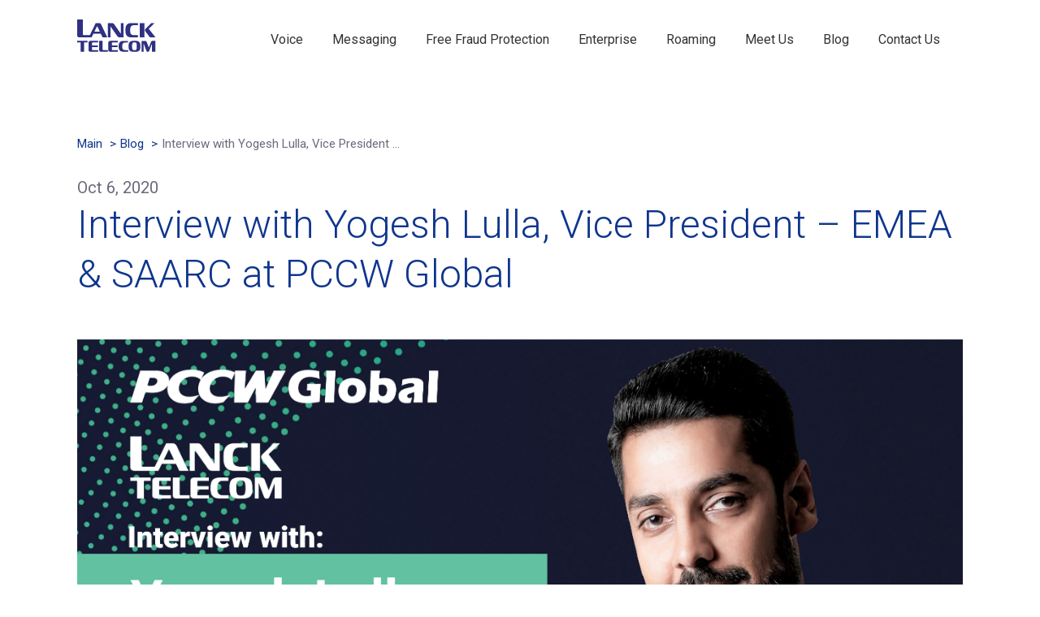

--- FILE ---
content_type: text/html; charset=UTF-8
request_url: https://lancktele.com/blog/interview_with_yogesh_lulla_vice_president_emea_saarc_at_pccw_global/
body_size: 16815
content:
<!DOCTYPE html>
<!--[if IE 8]>    <html class="no-js lt-ie9" lang="en"> <![endif]-->
<!--[if gt IE 8]><!--> <html class="no-js" lang="en"> <!--<![endif]-->
    <head>
        <meta charset="utf-8">
        <meta http-equiv="X-UA-Compatible" content="IE=edge,chrome=1">
        <title>Interview with Yogesh Lulla, Vice President - EMEA &amp; SAARC at PCCW Global - LANCK Telecom</title>

        <meta name="viewport" content="width=device-width, initial-scale=0.8, maximum-scale=0.8, user-scalable=no">
        <meta name='robots' content='max-image-preview:large' />
<script id="cookie-law-info-gcm-var-js">
var _ckyGcm = {"status":true,"default_settings":[{"analytics":"denied","advertisement":"denied","functional":"denied","necessary":"granted","ad_user_data":"denied","ad_personalization":"denied","regions":"All"}],"wait_for_update":2000,"url_passthrough":true,"ads_data_redaction":false}</script>
<script id="cookie-law-info-gcm-js" type="text/javascript" src="https://lancktele.com/wp-content/plugins/cookie-law-info/lite/frontend/js/gcm.min.js"></script> <script id="cookieyes" type="text/javascript" src="https://cdn-cookieyes.com/client_data/721504a656c971d8a1eca5f7/script.js"></script>
<!-- This site is optimized with the Yoast SEO plugin v8.1.1 - https://yoast.com/wordpress/plugins/seo/ -->
<link rel="canonical" href="https://lancktele.com/blog/interview_with_yogesh_lulla_vice_president_emea_saarc_at_pccw_global/" />
<meta property="og:locale" content="en_US" />
<meta property="og:type" content="article" />
<meta property="og:title" content="Interview with Yogesh Lulla, Vice President - EMEA &amp; SAARC at PCCW Global - LANCK Telecom" />
<meta property="og:description" content="Hello everyone! We continue our series of interviews of the big telecom players. Subscribe to our social networks to stay in touch with (FB, LI, Twitter, Instagram). It is very important to understand current trends in the telecom industry. To stay updated you need to know the thoughts of trendsetters who make up the market. &hellip;" />
<meta property="og:url" content="https://lancktele.com/blog/interview_with_yogesh_lulla_vice_president_emea_saarc_at_pccw_global/" />
<meta property="og:site_name" content="LANCK Telecom" />
<meta property="article:section" content="Uncategorized" />
<meta property="article:published_time" content="2020-10-06T16:41:46+03:00" />
<meta property="article:modified_time" content="2023-03-10T11:46:14+03:00" />
<meta property="og:updated_time" content="2023-03-10T11:46:14+03:00" />
<meta property="og:image" content="https://lancktele.com/wp-content/uploads/2020/10/intwerview_LT-011-1024x536.jpg" />
<meta property="og:image:secure_url" content="https://lancktele.com/wp-content/uploads/2020/10/intwerview_LT-011-1024x536.jpg" />
<meta property="og:image:width" content="1024" />
<meta property="og:image:height" content="536" />
<meta name="twitter:card" content="summary_large_image" />
<meta name="twitter:description" content="Hello everyone! We continue our series of interviews of the big telecom players. Subscribe to our social networks to stay in touch with (FB, LI, Twitter, Instagram). It is very important to understand current trends in the telecom industry. To stay updated you need to know the thoughts of trendsetters who make up the market. [&hellip;]" />
<meta name="twitter:title" content="Interview with Yogesh Lulla, Vice President - EMEA &amp; SAARC at PCCW Global - LANCK Telecom" />
<meta name="twitter:image" content="https://lancktele.com/wp-content/uploads/2020/10/intwerview_LT-011.jpg" />
<!-- / Yoast SEO plugin. -->

<link rel='dns-prefetch' href='//use.typekit.net' />
<link rel='dns-prefetch' href='//fonts.googleapis.com' />
<link rel="alternate" type="application/rss+xml" title="LANCK Telecom &raquo; Interview with Yogesh Lulla, Vice President &#8211; EMEA &#038; SAARC at PCCW Global Comments Feed" href="https://lancktele.com/blog/interview_with_yogesh_lulla_vice_president_emea_saarc_at_pccw_global/feed/" />
<script type="text/javascript">
/* <![CDATA[ */
window._wpemojiSettings = {"baseUrl":"https:\/\/s.w.org\/images\/core\/emoji\/14.0.0\/72x72\/","ext":".png","svgUrl":"https:\/\/s.w.org\/images\/core\/emoji\/14.0.0\/svg\/","svgExt":".svg","source":{"concatemoji":"https:\/\/lancktele.com\/wp-includes\/js\/wp-emoji-release.min.js?ver=6.4.7"}};
/*! This file is auto-generated */
!function(i,n){var o,s,e;function c(e){try{var t={supportTests:e,timestamp:(new Date).valueOf()};sessionStorage.setItem(o,JSON.stringify(t))}catch(e){}}function p(e,t,n){e.clearRect(0,0,e.canvas.width,e.canvas.height),e.fillText(t,0,0);var t=new Uint32Array(e.getImageData(0,0,e.canvas.width,e.canvas.height).data),r=(e.clearRect(0,0,e.canvas.width,e.canvas.height),e.fillText(n,0,0),new Uint32Array(e.getImageData(0,0,e.canvas.width,e.canvas.height).data));return t.every(function(e,t){return e===r[t]})}function u(e,t,n){switch(t){case"flag":return n(e,"\ud83c\udff3\ufe0f\u200d\u26a7\ufe0f","\ud83c\udff3\ufe0f\u200b\u26a7\ufe0f")?!1:!n(e,"\ud83c\uddfa\ud83c\uddf3","\ud83c\uddfa\u200b\ud83c\uddf3")&&!n(e,"\ud83c\udff4\udb40\udc67\udb40\udc62\udb40\udc65\udb40\udc6e\udb40\udc67\udb40\udc7f","\ud83c\udff4\u200b\udb40\udc67\u200b\udb40\udc62\u200b\udb40\udc65\u200b\udb40\udc6e\u200b\udb40\udc67\u200b\udb40\udc7f");case"emoji":return!n(e,"\ud83e\udef1\ud83c\udffb\u200d\ud83e\udef2\ud83c\udfff","\ud83e\udef1\ud83c\udffb\u200b\ud83e\udef2\ud83c\udfff")}return!1}function f(e,t,n){var r="undefined"!=typeof WorkerGlobalScope&&self instanceof WorkerGlobalScope?new OffscreenCanvas(300,150):i.createElement("canvas"),a=r.getContext("2d",{willReadFrequently:!0}),o=(a.textBaseline="top",a.font="600 32px Arial",{});return e.forEach(function(e){o[e]=t(a,e,n)}),o}function t(e){var t=i.createElement("script");t.src=e,t.defer=!0,i.head.appendChild(t)}"undefined"!=typeof Promise&&(o="wpEmojiSettingsSupports",s=["flag","emoji"],n.supports={everything:!0,everythingExceptFlag:!0},e=new Promise(function(e){i.addEventListener("DOMContentLoaded",e,{once:!0})}),new Promise(function(t){var n=function(){try{var e=JSON.parse(sessionStorage.getItem(o));if("object"==typeof e&&"number"==typeof e.timestamp&&(new Date).valueOf()<e.timestamp+604800&&"object"==typeof e.supportTests)return e.supportTests}catch(e){}return null}();if(!n){if("undefined"!=typeof Worker&&"undefined"!=typeof OffscreenCanvas&&"undefined"!=typeof URL&&URL.createObjectURL&&"undefined"!=typeof Blob)try{var e="postMessage("+f.toString()+"("+[JSON.stringify(s),u.toString(),p.toString()].join(",")+"));",r=new Blob([e],{type:"text/javascript"}),a=new Worker(URL.createObjectURL(r),{name:"wpTestEmojiSupports"});return void(a.onmessage=function(e){c(n=e.data),a.terminate(),t(n)})}catch(e){}c(n=f(s,u,p))}t(n)}).then(function(e){for(var t in e)n.supports[t]=e[t],n.supports.everything=n.supports.everything&&n.supports[t],"flag"!==t&&(n.supports.everythingExceptFlag=n.supports.everythingExceptFlag&&n.supports[t]);n.supports.everythingExceptFlag=n.supports.everythingExceptFlag&&!n.supports.flag,n.DOMReady=!1,n.readyCallback=function(){n.DOMReady=!0}}).then(function(){return e}).then(function(){var e;n.supports.everything||(n.readyCallback(),(e=n.source||{}).concatemoji?t(e.concatemoji):e.wpemoji&&e.twemoji&&(t(e.twemoji),t(e.wpemoji)))}))}((window,document),window._wpemojiSettings);
/* ]]> */
</script>
<style id='wp-emoji-styles-inline-css' type='text/css'>

	img.wp-smiley, img.emoji {
		display: inline !important;
		border: none !important;
		box-shadow: none !important;
		height: 1em !important;
		width: 1em !important;
		margin: 0 0.07em !important;
		vertical-align: -0.1em !important;
		background: none !important;
		padding: 0 !important;
	}
</style>
<link rel='stylesheet' id='wp-block-library-css' href='https://lancktele.com/wp-includes/css/dist/block-library/style.min.css?ver=6.4.7' type='text/css' media='all' />
<style id='classic-theme-styles-inline-css' type='text/css'>
/*! This file is auto-generated */
.wp-block-button__link{color:#fff;background-color:#32373c;border-radius:9999px;box-shadow:none;text-decoration:none;padding:calc(.667em + 2px) calc(1.333em + 2px);font-size:1.125em}.wp-block-file__button{background:#32373c;color:#fff;text-decoration:none}
</style>
<style id='global-styles-inline-css' type='text/css'>
body{--wp--preset--color--black: #000000;--wp--preset--color--cyan-bluish-gray: #abb8c3;--wp--preset--color--white: #ffffff;--wp--preset--color--pale-pink: #f78da7;--wp--preset--color--vivid-red: #cf2e2e;--wp--preset--color--luminous-vivid-orange: #ff6900;--wp--preset--color--luminous-vivid-amber: #fcb900;--wp--preset--color--light-green-cyan: #7bdcb5;--wp--preset--color--vivid-green-cyan: #00d084;--wp--preset--color--pale-cyan-blue: #8ed1fc;--wp--preset--color--vivid-cyan-blue: #0693e3;--wp--preset--color--vivid-purple: #9b51e0;--wp--preset--gradient--vivid-cyan-blue-to-vivid-purple: linear-gradient(135deg,rgba(6,147,227,1) 0%,rgb(155,81,224) 100%);--wp--preset--gradient--light-green-cyan-to-vivid-green-cyan: linear-gradient(135deg,rgb(122,220,180) 0%,rgb(0,208,130) 100%);--wp--preset--gradient--luminous-vivid-amber-to-luminous-vivid-orange: linear-gradient(135deg,rgba(252,185,0,1) 0%,rgba(255,105,0,1) 100%);--wp--preset--gradient--luminous-vivid-orange-to-vivid-red: linear-gradient(135deg,rgba(255,105,0,1) 0%,rgb(207,46,46) 100%);--wp--preset--gradient--very-light-gray-to-cyan-bluish-gray: linear-gradient(135deg,rgb(238,238,238) 0%,rgb(169,184,195) 100%);--wp--preset--gradient--cool-to-warm-spectrum: linear-gradient(135deg,rgb(74,234,220) 0%,rgb(151,120,209) 20%,rgb(207,42,186) 40%,rgb(238,44,130) 60%,rgb(251,105,98) 80%,rgb(254,248,76) 100%);--wp--preset--gradient--blush-light-purple: linear-gradient(135deg,rgb(255,206,236) 0%,rgb(152,150,240) 100%);--wp--preset--gradient--blush-bordeaux: linear-gradient(135deg,rgb(254,205,165) 0%,rgb(254,45,45) 50%,rgb(107,0,62) 100%);--wp--preset--gradient--luminous-dusk: linear-gradient(135deg,rgb(255,203,112) 0%,rgb(199,81,192) 50%,rgb(65,88,208) 100%);--wp--preset--gradient--pale-ocean: linear-gradient(135deg,rgb(255,245,203) 0%,rgb(182,227,212) 50%,rgb(51,167,181) 100%);--wp--preset--gradient--electric-grass: linear-gradient(135deg,rgb(202,248,128) 0%,rgb(113,206,126) 100%);--wp--preset--gradient--midnight: linear-gradient(135deg,rgb(2,3,129) 0%,rgb(40,116,252) 100%);--wp--preset--font-size--small: 13px;--wp--preset--font-size--medium: 20px;--wp--preset--font-size--large: 36px;--wp--preset--font-size--x-large: 42px;--wp--preset--spacing--20: 0.44rem;--wp--preset--spacing--30: 0.67rem;--wp--preset--spacing--40: 1rem;--wp--preset--spacing--50: 1.5rem;--wp--preset--spacing--60: 2.25rem;--wp--preset--spacing--70: 3.38rem;--wp--preset--spacing--80: 5.06rem;--wp--preset--shadow--natural: 6px 6px 9px rgba(0, 0, 0, 0.2);--wp--preset--shadow--deep: 12px 12px 50px rgba(0, 0, 0, 0.4);--wp--preset--shadow--sharp: 6px 6px 0px rgba(0, 0, 0, 0.2);--wp--preset--shadow--outlined: 6px 6px 0px -3px rgba(255, 255, 255, 1), 6px 6px rgba(0, 0, 0, 1);--wp--preset--shadow--crisp: 6px 6px 0px rgba(0, 0, 0, 1);}:where(.is-layout-flex){gap: 0.5em;}:where(.is-layout-grid){gap: 0.5em;}body .is-layout-flow > .alignleft{float: left;margin-inline-start: 0;margin-inline-end: 2em;}body .is-layout-flow > .alignright{float: right;margin-inline-start: 2em;margin-inline-end: 0;}body .is-layout-flow > .aligncenter{margin-left: auto !important;margin-right: auto !important;}body .is-layout-constrained > .alignleft{float: left;margin-inline-start: 0;margin-inline-end: 2em;}body .is-layout-constrained > .alignright{float: right;margin-inline-start: 2em;margin-inline-end: 0;}body .is-layout-constrained > .aligncenter{margin-left: auto !important;margin-right: auto !important;}body .is-layout-constrained > :where(:not(.alignleft):not(.alignright):not(.alignfull)){max-width: var(--wp--style--global--content-size);margin-left: auto !important;margin-right: auto !important;}body .is-layout-constrained > .alignwide{max-width: var(--wp--style--global--wide-size);}body .is-layout-flex{display: flex;}body .is-layout-flex{flex-wrap: wrap;align-items: center;}body .is-layout-flex > *{margin: 0;}body .is-layout-grid{display: grid;}body .is-layout-grid > *{margin: 0;}:where(.wp-block-columns.is-layout-flex){gap: 2em;}:where(.wp-block-columns.is-layout-grid){gap: 2em;}:where(.wp-block-post-template.is-layout-flex){gap: 1.25em;}:where(.wp-block-post-template.is-layout-grid){gap: 1.25em;}.has-black-color{color: var(--wp--preset--color--black) !important;}.has-cyan-bluish-gray-color{color: var(--wp--preset--color--cyan-bluish-gray) !important;}.has-white-color{color: var(--wp--preset--color--white) !important;}.has-pale-pink-color{color: var(--wp--preset--color--pale-pink) !important;}.has-vivid-red-color{color: var(--wp--preset--color--vivid-red) !important;}.has-luminous-vivid-orange-color{color: var(--wp--preset--color--luminous-vivid-orange) !important;}.has-luminous-vivid-amber-color{color: var(--wp--preset--color--luminous-vivid-amber) !important;}.has-light-green-cyan-color{color: var(--wp--preset--color--light-green-cyan) !important;}.has-vivid-green-cyan-color{color: var(--wp--preset--color--vivid-green-cyan) !important;}.has-pale-cyan-blue-color{color: var(--wp--preset--color--pale-cyan-blue) !important;}.has-vivid-cyan-blue-color{color: var(--wp--preset--color--vivid-cyan-blue) !important;}.has-vivid-purple-color{color: var(--wp--preset--color--vivid-purple) !important;}.has-black-background-color{background-color: var(--wp--preset--color--black) !important;}.has-cyan-bluish-gray-background-color{background-color: var(--wp--preset--color--cyan-bluish-gray) !important;}.has-white-background-color{background-color: var(--wp--preset--color--white) !important;}.has-pale-pink-background-color{background-color: var(--wp--preset--color--pale-pink) !important;}.has-vivid-red-background-color{background-color: var(--wp--preset--color--vivid-red) !important;}.has-luminous-vivid-orange-background-color{background-color: var(--wp--preset--color--luminous-vivid-orange) !important;}.has-luminous-vivid-amber-background-color{background-color: var(--wp--preset--color--luminous-vivid-amber) !important;}.has-light-green-cyan-background-color{background-color: var(--wp--preset--color--light-green-cyan) !important;}.has-vivid-green-cyan-background-color{background-color: var(--wp--preset--color--vivid-green-cyan) !important;}.has-pale-cyan-blue-background-color{background-color: var(--wp--preset--color--pale-cyan-blue) !important;}.has-vivid-cyan-blue-background-color{background-color: var(--wp--preset--color--vivid-cyan-blue) !important;}.has-vivid-purple-background-color{background-color: var(--wp--preset--color--vivid-purple) !important;}.has-black-border-color{border-color: var(--wp--preset--color--black) !important;}.has-cyan-bluish-gray-border-color{border-color: var(--wp--preset--color--cyan-bluish-gray) !important;}.has-white-border-color{border-color: var(--wp--preset--color--white) !important;}.has-pale-pink-border-color{border-color: var(--wp--preset--color--pale-pink) !important;}.has-vivid-red-border-color{border-color: var(--wp--preset--color--vivid-red) !important;}.has-luminous-vivid-orange-border-color{border-color: var(--wp--preset--color--luminous-vivid-orange) !important;}.has-luminous-vivid-amber-border-color{border-color: var(--wp--preset--color--luminous-vivid-amber) !important;}.has-light-green-cyan-border-color{border-color: var(--wp--preset--color--light-green-cyan) !important;}.has-vivid-green-cyan-border-color{border-color: var(--wp--preset--color--vivid-green-cyan) !important;}.has-pale-cyan-blue-border-color{border-color: var(--wp--preset--color--pale-cyan-blue) !important;}.has-vivid-cyan-blue-border-color{border-color: var(--wp--preset--color--vivid-cyan-blue) !important;}.has-vivid-purple-border-color{border-color: var(--wp--preset--color--vivid-purple) !important;}.has-vivid-cyan-blue-to-vivid-purple-gradient-background{background: var(--wp--preset--gradient--vivid-cyan-blue-to-vivid-purple) !important;}.has-light-green-cyan-to-vivid-green-cyan-gradient-background{background: var(--wp--preset--gradient--light-green-cyan-to-vivid-green-cyan) !important;}.has-luminous-vivid-amber-to-luminous-vivid-orange-gradient-background{background: var(--wp--preset--gradient--luminous-vivid-amber-to-luminous-vivid-orange) !important;}.has-luminous-vivid-orange-to-vivid-red-gradient-background{background: var(--wp--preset--gradient--luminous-vivid-orange-to-vivid-red) !important;}.has-very-light-gray-to-cyan-bluish-gray-gradient-background{background: var(--wp--preset--gradient--very-light-gray-to-cyan-bluish-gray) !important;}.has-cool-to-warm-spectrum-gradient-background{background: var(--wp--preset--gradient--cool-to-warm-spectrum) !important;}.has-blush-light-purple-gradient-background{background: var(--wp--preset--gradient--blush-light-purple) !important;}.has-blush-bordeaux-gradient-background{background: var(--wp--preset--gradient--blush-bordeaux) !important;}.has-luminous-dusk-gradient-background{background: var(--wp--preset--gradient--luminous-dusk) !important;}.has-pale-ocean-gradient-background{background: var(--wp--preset--gradient--pale-ocean) !important;}.has-electric-grass-gradient-background{background: var(--wp--preset--gradient--electric-grass) !important;}.has-midnight-gradient-background{background: var(--wp--preset--gradient--midnight) !important;}.has-small-font-size{font-size: var(--wp--preset--font-size--small) !important;}.has-medium-font-size{font-size: var(--wp--preset--font-size--medium) !important;}.has-large-font-size{font-size: var(--wp--preset--font-size--large) !important;}.has-x-large-font-size{font-size: var(--wp--preset--font-size--x-large) !important;}
.wp-block-navigation a:where(:not(.wp-element-button)){color: inherit;}
:where(.wp-block-post-template.is-layout-flex){gap: 1.25em;}:where(.wp-block-post-template.is-layout-grid){gap: 1.25em;}
:where(.wp-block-columns.is-layout-flex){gap: 2em;}:where(.wp-block-columns.is-layout-grid){gap: 2em;}
.wp-block-pullquote{font-size: 1.5em;line-height: 1.6;}
</style>
<link rel='stylesheet' id='dev_izba_ex-css' href='https://use.typekit.net/emx3hef.css?ver=6.4.7' type='text/css' media='all' />
<link rel='stylesheet' id='dev_izba_libs-css' href='https://lancktele.com/wp-content/themes/lancktele/frontend/assets/css/libs.min.css?ver=6.4.7' type='text/css' media='all' />
<link rel='stylesheet' id='roboto-css' href='https://fonts.googleapis.com/css?family=Roboto%3A300%2C400%2C500%2C700&#038;display=swap&#038;ver=6.4.7' type='text/css' media='' />
<link rel='stylesheet' id='style-free-css' href='https://lancktele.com/wp-content/themes/lancktele/css/free.css?ver=6.1.1' type='text/css' media='all' />
<link rel='stylesheet' id='child-slick-styles-css' href='https://lancktele.com/wp-content/themes/lancktele/inc/slick-slider/slick/slick.css?ver=6.4.7' type='text/css' media='all' />
<script type="text/javascript" src="https://lancktele.com/wp-includes/js/jquery/jquery.min.js?ver=3.7.1" id="jquery-core-js"></script>
<script type="text/javascript" src="https://lancktele.com/wp-includes/js/jquery/jquery-migrate.min.js?ver=3.4.1" id="jquery-migrate-js"></script>
<link rel="https://api.w.org/" href="https://lancktele.com/wp-json/" /><link rel="alternate" type="application/json" href="https://lancktele.com/wp-json/wp/v2/posts/1695" /><link rel="EditURI" type="application/rsd+xml" title="RSD" href="https://lancktele.com/xmlrpc.php?rsd" />
<meta name="generator" content="WordPress 6.4.7" />
<link rel='shortlink' href='https://lancktele.com/?p=1695' />
<link rel="alternate" type="application/json+oembed" href="https://lancktele.com/wp-json/oembed/1.0/embed?url=https%3A%2F%2Flancktele.com%2Fblog%2Finterview_with_yogesh_lulla_vice_president_emea_saarc_at_pccw_global%2F" />
<link rel="alternate" type="text/xml+oembed" href="https://lancktele.com/wp-json/oembed/1.0/embed?url=https%3A%2F%2Flancktele.com%2Fblog%2Finterview_with_yogesh_lulla_vice_president_emea_saarc_at_pccw_global%2F&#038;format=xml" />
		<style type="text/css" id="wp-custom-css">
			/* div#hubspot-messages-iframe-container .video-placeholder-normal {
    display: none;
} */

div#hubspot-messages-iframe-container {
    z-index: 999;
}
.footer-social-bottom {
    z-index: 9999;
}
.arcticmodal-container {
    z-index: 10000;
}
@media (min-width: 767px){
div#hubspot-messages-iframe-container {
    margin: 0px 50px 50px 0px;
	}
}

.blog .news.news--show:has(#spanish-version-article-latam) {
    display: none;
}

.page-template-partners .partners-list {
	display: grid; 
	grid-template-columns: 1fr 1fr 1fr 1fr 1fr 1fr;
}
.page-template-partners .partners-list__item {
	width: 100%;
	height: 100%;
} 
.page-template-partners .partners-list__item img {
    height: auto;
    max-width: 80%;
}
.page-template-partners .partners-list__item img[src="https://lancktele.com/wp-content/uploads/2024/12/ttcl.png"] {
	width: 50%;
}
.page-template-partners .partners-list__item img[src="https://lancktele.com/wp-content/uploads/2024/12/tns.png"] {
	width: 70%;
}
@media (max-width: 800px) {
	.page-template-partners .partners-list {
	grid-template-columns: 1fr 1fr 1fr 1fr;
}
}
@media (max-width: 580px) {
	.page-template-partners .partners-list {
	grid-template-columns: 1fr 1fr;
}
}


#cn-accept-cookie {
    margin-left: 0 !important;
}

#cookie-notice {
		max-width: 623px;
    min-width: auto;
    right: auto
    left: 0;
		border: 1px solid gray;
}

.cn-text-container {
    display: block;
		text-align: left !important;
}

.cn-text-container p {
	margin-top: 0;
	margin-bottom: 5px;
}

.cn-close-icon {
    position: absolute;
    top: 25px;
    right: 15px;
}
span#cn-notice-buttons {
    margin: 0px 0px 10px !important;
}
a#cn-accept-cookie {
    margin-right: 10px !IMPORTANT;
    padding: 12px 45px !important;
		color: white !important;
		margin-left: 0 !important;
}
a#cn-refuse-cookie {
    background: none !important;
    outline: #00a99d 1px solid !important;
    margin-left: 10px !IMPORTANT;
    padding: 12px 20px !important;
}

div#wpadminbar {
    display: none !important;
}
html {
	  margin-top: 0 !important
}

@media (min-width: 1000px) {
	.home .awards-list {
		flex-wrap: nowrap;
	}
	.home .awards-list img  {
	  height: 100px;
	}
}

@media (max-width: 1000px) {
	.award__img img {
		max-width: 100%;
	}
}


.home .award {
    display: none;
}
.home .award:first-child, .home .award:nth-child(2), .home .award:nth-child(3), .home .award:nth-child(4) {
    display: flex;
}

.cky-consent-container input[type="checkbox"], .cky-modal input[type="checkbox"] {
	min-height: auto;
}

.hs_form_consent li {
    list-style: none;
}
.hs_form_consent label {
    display: flex;
    align-items: center;
    margin-bottom: 30px;
}
.hs_form_consent input[type="checkbox"] {
    display: flex;
    width: auto;
    margin-right: 10px;
}


  .page-id-5537 h1 {
    text-align: left!important;
		margin-bottom: 43px!important;
  }
  .page-id-5537.xd {
    max-width: 1140px;
    width: 100%;
    display: grid;
    grid-template-columns: 1fr 1fr;
    grid-template-rows: auto auto;
  }

	{/*all*/}
	.container-privacy {
		display: grid;
		grid-template-columns: 1fr 1fr;
		grid-template-rows: auto auto;
	}

	.container-introduce, .container-desc {
		width: 638px;
	}

	.container-introduce p, .container__desc p {
		font-size: 16px;
		font-weight: 400;
		line-height: 24px;
	}

	{/*menu*/}
	h3 {
		font-size: 28px;
		font-weight: 300;
		line-height: 32.12px;;
		color: #0F358E;
	}

  .container__menu {
    grid-column: 1 / 2;
    grid-row: 1 / 3;
		position: sticky;
    top: 25px;
    height: fit-content;
  }

	.container__menu h3 {
		font-size: 28px;
		font-weight: 300;
		line-height: 32.12px;;
		color: #0F358E;
		margin-top: 0
	}

	.container__menu ol {
		margin-top: 24px;
		list-style-type: none;
		list-style: none;
		padding-left: 0;
	}

	.container__menu ol  a {
		font-size: 16px;
		font-weight: 500;
		line-height: 24px;
		text-decoration: none;
    color: gray;
	}

	.container__menu ol > li {
		margin-bottom: 8px;
  }
	
  .container__menu  a {
    text-decoration: none;
    color: inherit;
  }

  .container__menu li.active a {
    color: blue;
    font-weight: bold;
		text-decoration: none;
  }

  .container__menu a:hover {
    text-decoration: underline;
   }


	.container-introduce {
		margin-bottom: 17px;
	}

/* description */
	.container__desc h3 {
/* 		 margin-top: 40px; */
		 margin-bottom: 16px;
		margin-top: -27px;
		padding-top: 27px;
	}

	.container__desc p {
		 margin-top: 16px;
	}

	.container__desc a {
		text-decoration: underline!important;
	}

	.container__desc h4 {
		font-size: 16px;
		font-weight: 700;
		line-height: 24px;
		color: #6A6A7C;
		margin: 16px 0 0;
	}

	.container__desc div > p {
		margin-top: 8px;
	}

	.container__desc-child:not(:first-child) {
		margin-top: 40px;
	}

	.container__desc-contact {
		margin: 16px auto;
	}

  .container__desc-contact p {
		margin-top: 0!important;
	}



  {/*media*/}
  @media screen and (max-width: 1140px) {
		
	.post-content {
		padding-top: 65px;
	}
		
  .container-privacy {
    grid-template-columns: 1fr;
  }
		
  .container__menu { 
	  grid-row: 2 / 3;
		position: static;
	}
		
		.container-introduce, .container-desc   {
			width: 100%;
		}
  }

.container__menu ol {
	margin-bottom: 40px;
}

	{/*form*/}
	.container-contact {
		grid-column: 2 / 2;
		padding: 7px 40px 48px;
		background: #E2FAF3;
		margin: 25px auto;
	}

	.container-contact span {
		 color: #0F358E;
		 font-size: 12px;
			line-height: 14.4px;
	}

	.container-contact input, .container-contact textarea {
		background: white;
		border: none;
	}

	.container-contact textarea {
		resize: none!important;
	}

	.container-contact input::placeholder,
	.container-contact textarea::placeholder{
		font-size: 12px!important;
		font-weight: 400!important;
		line-height: 14.4px!important;
		color: #757575!important;
	}

	.container-contact .input.req::after,
  .container-contact li::before {
		display: none!important;
	} 

	.container-contact li  {
		padding-left: 5px!important;
  }

	.container-contact .hs-form-field  {
		margin-bottom: 16px;
  }

.container-contact .hs-richtext.hs-main-font-element {
	font-size: 12px;
	line-height: 14.06px;
}

.container-contact  input.hs-button.primary.large {
	margin-top: 26px;
	text-transform: uppercase;
}







.legal-content h2 {
    font-weight: 500;
    font-size: 32px;
    line-height: 36px;
    margin-top: 36px;
}

.legal-content h3 {
    font-size: 24px;
    font-weight: 400;
    margin-top: 32px;
    color: #0f358e;
}

.legal-content h4 {
    font-size: 20px;
    font-style: italic;
    margin: 24px 0px 0px;
    font-weight: 400;
}

.legal-content p {
    margin: 16px 0px;
}

.legal-content ul {
    padding-left: 30px;
}

.legal-content li {
    padding-left: 0px !important;
    padding-bottom: 10px !important;
}

.legal-content ul li:before {
    background-color: #4fbea1;
    border-radius: 50%;
    content: "";
    height: 5px;
    left: -10px;
    position: absolute;
    top: 8px;
    width: 5px;
    z-index: 1;
}

.legal-content ul li:after {
		display:none;
}

.page-id-5537 .hs_error_rollup {
    display: none;
}

.hs_contact_interest .input.req ul {
    margin-top: 0px;
}

.hs_contact_interest {
    margin-top: 20px;
}






/* forms redesign general styles*/
.hbspt-form input[type="submit"] {
    background: #0362D1 !important;
    font-weight: 500;
    border-color: #0362D1 !important;
}
.hs-richtext a {
    text-decoration: underline !important;
}
.hs-form-private .input input[type="checkbox"] {
    -moz-appearance: none;
    -webkit-appearance: none;
    -o-appearance: none;
    outline: none;
    content: none;
    width: auto;
    padding: 0px;
    margin-right: 10px;
    background: none !important;
    border: none !important;
}
input[type=checkbox]:before {
    content: "";
    font-size: 15px;
    color: transparent !important;
    width: 15px;
    height: 15px;
    text-align: center;
    border: 1.5px solid #0362D1;
    border-radius: 3px;
    display: flex;
    align-items: center;
    justify-content: center;
}
input[type=checkbox]:checked:before {
    content: url('https://lancktele.com/wp-content/uploads/2024/10/Path-Stroke.svg');
    color: #fff !important;
    background: #0362D1;
}
.hs-form-checkbox {
    text-align: left;
}
fieldset input[type="checkbox"] {
    width: auto !important;
}
.hs_contact_interest ul li label, .hs_product ul li label {
    display: flex;
}
fieldset input, fieldset select, fieldset textarea{
    width: 100% !important;
}
fieldset .input {
    margin-right: 0px !important;
}
fieldset.form-columns-2 {
    gap: 10px;
    display: flex;
}
.hs-form-private .input input, .hs-form-private .input select, .hs-form-private .input textarea {
    background: #ECECF5 !important;
}
.hs_contact_interest input[type=checkbox]:checked + span, .hs_product input[type=checkbox]:checked + span {
    font-weight: 500;
}
.hs-richtext a {
    color: #0362D1;
    font-weight: 400;
}
.hs_form_consent span {
    color: #868892;
    font-weight: 300;
}
.form-legal p {
    color: grey;
    font-weight: 300;
    margin-bottom: 16px;
}
.form-legal p:last-child {
    margin-bottom: 6px;
}
.hs_contact_interest div ul, .hs_product div ul {
    margin-top: 16px !important;
}
.hs_form_consent label {
    align-items: flex-start;
}
.hs_company_industry optgroup.option-title {
    color: #0362D1 !important;
}
.hs_message {
    margin-bottom: 0px;
}
.hs-form-private input::placeholder, .hs-form-private select.is-placeholder, .hs-form-private textarea::placeholder, .hs-input.invalid.error.is-placeholder {
    color: #939393 !important;
}
.hs_contact_interest ul.hs-error-msgs, .hs_product ul.hs-error-msgs  {
    display: block;
}
.hs_contact_interest ul, .hs_product ul {
    display: grid;
    grid-template-columns: 1fr 1fr 1fr;
}
.hs_contact_interest ul li, .hs_product ul li  {
    margin-bottom: 10px;
}
.hs-form-private fieldset {
    max-width: 100% !important;
}
.post-template-default .main-content .hbspt-form {
    background: #F6F5F8;
    padding: 80px 165px;
}
.post-template-default .main-content .hs-form-private {
    background: #fff;
    padding: 40px;
}
.post-template-default .hs-form-private .hs-richtext h4 {
    font-size: 24px !important;
    margin-bottom: 24px;
}
@media (max-width: 1000px) {
.post-template-default .main-content .hbspt-form {
    background: #F6F5F8;
    padding: 60px 90px;
}
}
@media (max-width: 800px) {
.post-template-default .main-content .hbspt-form {
    background: #F6F5F8;
    padding: 50px 70px;
}
}
@media (max-width: 620px) {
.hs_contact_interest ul, .hs_product ul {
    grid-template-columns: 1fr 1fr;
}
.post-template-default .main-content .hbspt-form {
    background: #F6F5F8;
    padding: 0px;
}
.post-template-default .main-content .hs-form-private {
    background: #fff;
    padding: 40px 0px 0px;
}
}
/* forms redesign general styles*/

#menu-footer-second-menu .menu-item-6287 {
    display: none;
}

@media (min-width: 767px){
	#menu-footer-second-menu .menu-item-6287 {
    margin-left: auto;
	}
}


.footer .hs_recaptcha.hs-recaptcha.field.hs-form-field {
    position: absolute;
    margin-top: 40px;
}

.footer .hs_recaptcha iframe {
    transform: scale(0.7);
    transform-origin: 0 0;
}
.footer #hsForm_e2dd323f-1c64-4e02-92c6-c54d518e610e {
    margin-bottom: 30px;
}
.footer .grecaptcha-badge {
    box-shadow: none !important;
}
@media only screen and (max-width: 614px) {
    .footer-subscribe__title_mobile {
        margin-top: 35px !important;
    }
}


		</style>
		        <meta name="x-version" content="1.28"/>
        <link rel="shortcut icon" type="image/png" sizes="16x16"
              href="https://lancktele.com/wp-content/themes/lancktele/frontend/assets/img/favicon.ico">

        <script src="https://unpkg.com/cookielib/src/cookie.min.js"></script>

      <!-- Global site tag (gtag.js) - Google Analytics -->
      <script async src="https://www.googletagmanager.com/gtag/js?id=UA-125237764-1"></script>
      <script>
        window.dataLayer = window.dataLayer || [];
        function gtag(){dataLayer.push(arguments);}
        gtag('js', new Date());
        gtag('config', 'UA-125237764-1');
      </script>
      <!-- Google Tag Manager -->
      <script>(function(w,d,s,l,i){w[l]=w[l]||[];w[l].push({'gtm.start':
            new Date().getTime(),event:'gtm.js'});var f=d.getElementsByTagName(s)[0],
          j=d.createElement(s),dl=l!='dataLayer'?'&l='+l:'';j.async=true;j.src=
          'https://www.googletagmanager.com/gtm.js?id='+i+dl;f.parentNode.insertBefore(j,f);
        })(window,document,'script','dataLayer','GTM-P6RGZDC');</script>
      <!-- End Google Tag Manager -->

    </head>

<body class="post-template-default single single-post postid-1695 single-format-standard">

<div class="header white">
    <div class="wrapper">
        <div class="logo-menu-lang">
            <a class="logo" href="/"><img src="https://lancktele.com/wp-content/themes/lancktele/frontend/assets/img/logo-blue.svg" alt=""/></a>
            <div class="header-menu">
                <button class="hamburger hamburger--squeeze" type="button">
                  <span class="hamburger-box">
                    <span class="hamburger-inner"></span>
                  </span>
                </button> 
                <div class="menu-lang"><ul id="menu-header-top-menu" class="menu"><li id="menu-item-2080" class="menu-item menu-item-type-post_type menu-item-object-page menu-item-2080"><a href="https://lancktele.com/voice-termination/">Voice</a></li>
<li id="menu-item-2081" class="menu-item menu-item-type-post_type menu-item-object-page menu-item-2081"><a href="https://lancktele.com/sms-termination-messaging/">Messaging</a></li>
<li id="menu-item-2430" class="menu-item menu-item-type-post_type menu-item-object-page menu-item-2430"><a href="https://lancktele.com/fraud-protection/">Free Fraud Protection</a></li>
<li id="menu-item-1287" class="menu-item menu-item-type-post_type menu-item-object-page menu-item-1287"><a href="https://lancktele.com/enterprise/">Enterprise</a></li>
<li id="menu-item-5645" class="menu-item menu-item-type-post_type menu-item-object-page menu-item-5645"><a href="https://lancktele.com/multi-roaming-solutions/">Roaming</a></li>
<li id="menu-item-957" class="menu-item menu-item-type-post_type menu-item-object-page menu-item-957"><a href="https://lancktele.com/meet-us/">Meet Us</a></li>
<li id="menu-item-952" class="menu-item menu-item-type-post_type menu-item-object-page current_page_parent menu-item-952"><a href="https://lancktele.com/blog/">Blog</a></li>
<li id="menu-item-956" class="menu-item menu-item-type-post_type menu-item-object-page menu-item-956"><a href="https://lancktele.com/contacts/">Contact Us</a></li>
</ul></div>                <div class="login-lang">
                    <div class="login">
                        <a class="btn btn--dark-blue" href="https://fms.lancktele.com" target="_blank">Login</a></div>
                    <div class="lang">
                        <img src="https://lancktele.com/wp-content/themes/lancktele/frontend/assets/img/usa.svg" alt=""/></div>
                </div>
            </div>
        </div>
    </div>
</div>
<style type="text/css">
	.single .content {
    margin-bottom: 50px;
}
.navigation {
    display: flex;
    padding: 0px 30px;
}
.previous_post {
    margin-inline-end: auto;
}
.next_post {
    margin-inline-start: auto;
}
.next_post a, .previous_post a {
    color: #4fbea1;
}
</style>
<div class="main-content">
	<div class="wrapper">
		<div class="breadcrumbs">
			<a href="/" class="crumb link">Main</a>
			<a href="https://lancktele.com/blog/" class="crumb link">Blog</a>
			<span class="crumb">Interview with Yogesh Lulla, Vice President &#8211; EMEA &#038; SAARC at PCCW Global</span>
		</div>
		<p class="time">
			Oct 6, 2020		</p>
		<h1>Interview with Yogesh Lulla, Vice President &#8211; EMEA &#038; SAARC at PCCW Global</h1>
		<div class="excerpt">
					</div>
		<div class="content">
            <div class="post-feature-img">
                <img width="5002" height="2619" src="https://lancktele.com/wp-content/uploads/2020/10/intwerview_LT-011.jpg" class="attachment-post-thumbnail size-post-thumbnail wp-post-image" alt="" decoding="async" fetchpriority="high" srcset="https://lancktele.com/wp-content/uploads/2020/10/intwerview_LT-011.jpg 5002w, https://lancktele.com/wp-content/uploads/2020/10/intwerview_LT-011-300x157.jpg 300w, https://lancktele.com/wp-content/uploads/2020/10/intwerview_LT-011-768x402.jpg 768w, https://lancktele.com/wp-content/uploads/2020/10/intwerview_LT-011-1024x536.jpg 1024w" sizes="(max-width: 5002px) 100vw, 5002px" />            </div>
			<p><em>Hello everyone! We continue our series of interviews of the big telecom players.<br />
Subscribe to our social networks to stay in touch with (<a href="https://www.facebook.com/lancktelecom/">FB</a>, <a href="https://www.linkedin.com/company/lanck-telecom/">LI</a>, <a href="https://twitter.com/lancktelecom?lang=en">Twitter</a>, <a href="https://www.instagram.com/lancktelecom/">Instagram</a>).<br />
</em><span id="more-1695"></span></p>
<p>It is very important to understand current trends in the telecom industry. To stay updated you need to know the thoughts of trendsetters who make up the market. But how do you do it?</p>
<p>In current circumstances, offline events have switched to online. Dozens of Skype calls make everyone hurry up and shorten their conversations. We all feel the lack of networking that was found at traditional conferences.</p>
<p>That is why we at LANCK ask decision makers directly about meaningful telecom trends. We provide you with all the information we hear from them. So, once more, do not forget to make sure that you are subscribed to us on FB, LI, Twitter, Instagram to hear the news first.</p>
<p>Today, our man of the hour is Yogesh Lulla, Vice President &#8211; EMEA &amp; SAARC at <a href="https://www.pccwglobal.com">PCCW GLOBAL</a>.</p>
<p>&nbsp;</p>
<p><em>&#8211; Hello, Yogesh! Thank you for finding time to talk. Let’s start with current trends.<br />
One of the new trends a couple years ago was Blockchain. We hear about this technology practically everywhere. PCCW Global has made strong input into this technology, as relates to the telecom industry. Now it seems that blockchain is an entire part of modern telco. What do you think of this technology in telecom and its future?</em></p>
<p>&#8211; Blockchain is already becoming an important part of the telecom industry. One major use for the technology is in the area of inter-carrier settlement.<br />
Traditionally, these transactions rely on a mix of automated and manual processes, the latter of which can be complex, expensive and time sensitive. It relies on human intervention and is prone to manual error, slow dispute resolution, long payment cycles and exposure to fraud.<br />
Despite the huge growth in traffic, much of the ‘settlement’ is based upon the use of spreadsheets passed between carriers to work out what the costs are. The result is that it can take many months for carriers to be paid their respective fees and the whole process is extremely inefficient.<br />
It’s clear, the current model of settlement within the ICT service provider sector is much the same as it’s been for years, and it’s simply no longer fit for purpose.<br />
PCCW Global has been pivotal in the development of CBAN (Communications Business Automation Network) to use common standards and make use of distributed ledger technology, or blockchain to process transactions and work out quickly and efficiently the costs associated with voice and data transmission over multiple, global networks. This use of automation provides carriers with the opportunity to improve their revenue realisation.<br />
The result is that CBAN not only reduces operational costs but can also be used to reduce and mitigate fraud which remains a problem within the industry.</p>
<p><em>&#8211; I would like to ask you about the top news from your company: we have already touched on an SD-WAN solution, but besides this, PCCW Global has a lot of initiatives regarding cloud services, eSIM, IoT and etc. What are business priorities for you?</em></p>
<p>&#8211; Our main priority currently is to ensure the health and safety of our staff. They make us what we are, we must do everything we can in the current climate to protect them.<br />
Our mission is to leverage our extensive global network. Our Pay As You Go &#8211; Console Connect platform is successfully providing on demand scalable bandwidth into all major cloud providers, SAAS applications, data centres, etc. It’s a powerful tool, bypassing the public internet and connecting directly on a real time basis.<br />
Emerging technology is the future of our business as we move from being a telecoms company to a service provider. One major growth area for us is IoT. Again, based on the above principle of our extensive network, our Console Connect IoT is a single source for complete and reliable global coverage for M2M and IoT Applications.<br />
We’re very excited about the future and what it holds for our business around the world.</p>
<p><em>&#8211; And my final question would be about our new initiative. You might have heard about LANCK’s new A&amp;B number handshake initiative. It’s very interesting to know our partner’s point of view. What do you think of it?</em></p>
<p>&#8211; I first became aware of it from our friends in LANCK!<br />
All of us in the Telecommunications sector are tackling fraud on a daily basis, huge amounts of money are lost every year due to such activity and it’s adversely affecting the bottom line of Telecom operators.<br />
Most enterprises would only know about it during their next billing cycle when there is an enormous surge. Let’s face it – Most of us can detect an attack hours after it was completed, but by that time it’s too late, the fraud and the loss has occurred.<br />
We need a reliable solution keeping pace with multi-layered cyber-crime to efficiently manage the business and network operations. A system focused on identifying and disrupting fraud before it occurs is extremely valuable.<br />
A&amp;B Handshake does seem like a relatively simple and cost effective, game changer at a first glance. If it can indeed avoid the abuse of phone networks then it will save billions for our industry, keep costs low for users and help ensure the future of infrastructure developments.</p>
<p><em>&#8211; Thank you for an interesting conversation!</em></p>
<p><em>That&#8217;s all for now. Do not miss the next interviews that we are planning to publish relatively soon.</em></p>
		</div>
		<div class="navigation">
			<div class="previous_post"><a href="https://lancktele.com/blog/lanck_telecom_has_become_a_member_of_mef/" rel="prev">&#10229; Previous post</a></div>
        	<div class="next_post"><a href="https://lancktele.com/blog/analytics-for-voice-traffic/" rel="next">Next post &#10230;</a></div>
		</div>
	</div>
</div>
<div class="lank-started">
		<div class="wrapper">
				<div class="lank-started__info">
						<div class="lank-started__header">
                <h3>Subscribe to our newsletter</h3>
						</div>
            <div class="footer-subscribe footer-subscribe--center" style="text-align: -webkit-center; align-self: center;">
                <div class="footer-subscribe__form">
                    <script charset="utf-8" type="text/javascript" src="//js-eu1.hsforms.net/forms/v2.js"></script>
                    <script>
                        hbspt.forms.create({
                            region: "eu1",
                            portalId: "25685089",
                            formId: "e2dd323f-1c64-4e02-92c6-c54d518e610e",
                        });
                    </script>
                </div>
            </div>
				</div>
		</div>
</div>
<div style="display: none" id="page_id">1695</div>
<div id="dialogs-container">
    <div style="display: none;">
        <div class="box-modal" id="modal-partners">
            <div class="box-modal_close arcticmodal-close">
                <img src="https://lancktele.com/wp-content/themes/lancktele/images/icon-close-blue.svg" alt="close" />
            </div>

            <div class="popup">
                <script charset="utf-8" type="text/javascript" src="//js-eu1.hsforms.net/forms/v2.js"></script>
                <script>
                    hbspt.forms.create({
                        region: "eu1",
                        portalId: "25685089",
                        formId: "48de7195-2004-416c-9879-ded10898dc06",
                        onFormReady: function () {
                            $('.input [required]').each(function () {
                                $(this).closest('.input').addClass('req');
                                $(this).closest('.field').find('.hs-form-required').remove();
                                if ($(this).is('input')) {
                                    var placeholder = $(this).attr('placeholder');
                                    if (placeholder && placeholder.slice(-1) === '*') {
                                        $(this).attr('placeholder', placeholder.slice(0, -1));
                                    }
                                }
                                if ($(this).is('select')) {
                                    var firstOption = $(this).find('option:first');
                                    var firstOptionText = firstOption.text();
                                    if (firstOptionText.slice(-1) === '*') {
                                        firstOption.text(firstOptionText.slice(0, -1));
                                    }
                                }
                            });
                            $('#hsForm_48de7195-2004-416c-9879-ded10898dc06 .hs_company_industry select > option').slice(24, 99).wrapAll('<optgroup class="option-title" label="OTHER">');
                            $('#hsForm_48de7195-2004-416c-9879-ded10898dc06 .hs_company_industry select > option').slice(8, 24).wrapAll('<optgroup class="option-title" label="ENTERPRISE">');
                            $('#hsForm_48de7195-2004-416c-9879-ded10898dc06 .hs_company_industry select > option').slice(1, 8).wrapAll('<optgroup class="option-title" label="TELECOM">');
                        },
                    });
                </script>
            </div>
        </div>
    </div>
    <div style="display: none;">
        <div class="box-modal" id="modal-event-1">
            <div class="box-modal_close arcticmodal-close">
                <img src="https://lancktele.com/wp-content/themes/lancktele/images/icon-close-blue.svg" alt="close" />
            </div>
            <div class="popup">
                <div id="eventName" class="hide"></div>
                <script charset="utf-8" type="text/javascript" src="//js-eu1.hsforms.net/forms/v2.js"></script>
                <script>
                    hbspt.forms.create({
                        region: "eu1",
                        portalId: "25685089",
                        formId: "72dd00d1-da5f-463a-8a31-a5a4d81e4165",
                        onFormReady: function () {
                            $('.input [required]').each(function () {
                                $(this).closest('.input').addClass('req');
                                $(this).closest('.field').find('.hs-form-required').remove();
                                if ($(this).is('input')) {
                                    var placeholder = $(this).attr('placeholder');
                                    if (placeholder && placeholder.slice(-1) === '*') {
                                        $(this).attr('placeholder', placeholder.slice(0, -1));
                                    }
                                }
                                if ($(this).is('select')) {
                                    var firstOption = $(this).find('option:first');
                                    var firstOptionText = firstOption.text();
                                    if (firstOptionText.slice(-1) === '*') {
                                        firstOption.text(firstOptionText.slice(0, -1));
                                    }
                                }
                            });
                            $('#hsForm_72dd00d1-da5f-463a-8a31-a5a4d81e4165 .hs_company_industry select > option').slice(24, 99).wrapAll('<optgroup class="option-title" label="OTHER">');
                            $('#hsForm_72dd00d1-da5f-463a-8a31-a5a4d81e4165 .hs_company_industry select > option').slice(8, 24).wrapAll('<optgroup class="option-title" label="ENTERPRISE">');
                            $('#hsForm_72dd00d1-da5f-463a-8a31-a5a4d81e4165 .hs_company_industry select > option').slice(1, 8).wrapAll('<optgroup class="option-title" label="TELECOM">');
                            $(document).ready(function () {
                                $(document).on('click', '.events__btn a', function () {
                                    let eventName = $(this).closest('.events__item').find('.events__date').text().trim() + ", " +
                                        $(this).closest('.events__item').find('.events__name').text().trim() + ", " +
                                        $(this).closest('.events__item').find('.events__place').text().trim();
                                    $('#eventName').text(eventName);
                                })
                                console.log('form ready');
                            });
                        },
                        onFormSubmit: function () {
                            console.log('form being sent');
                            $('#modal-event-1 .hs_event_name input').val($('#eventName').text())
                        },
                        onFormSubmitted: function () {
                            console.log('form sent');
                            window.location.reload();
                        }
                    });
                </script>
            </div>
        </div>
    </div>
</div>

<div id="footer-container">
    <div class="footer">
        <div class="wrapper">
            <div class="footer-info">
                <div class="footer-logo">
                    <!-- <div class="footer-logo-img">
                        <a href="/">
                            <img src="https://lancktele.com/wp-content/themes/lancktele/frontend/assets/img/logo-footer.svg" alt=""/>
                        </a>
                    </div> -->
                    <div class="footer-logo">
                        <div class="footer-logo-img">
                            <a href="/">
                                                                    <img src="https://lancktele.com/wp-content/themes/lancktele/frontend/assets/img/logo-footer.svg"
                                        alt="Standard Logo" />
                                                                </a>
                        </div>
                    </div>
                    <div class="footer-copyright">
                        <p>Founded in 2001</p>
                    </div>
                                    </div>
                <div class="footer-menu">
                    <div class="footer-menu__item-services">
                        <p>Services</p>


                        <div class="footer-menu__menu"><ul id="menu-services-footer-menu" class=""><li id="menu-item-2078" class="menu-item menu-item-type-post_type menu-item-object-page menu-item-2078"><a href="https://lancktele.com/voice-termination/">Voice Termination</a></li>
<li id="menu-item-2079" class="menu-item menu-item-type-post_type menu-item-object-page menu-item-2079"><a href="https://lancktele.com/sms-termination-messaging/">Messaging</a></li>
<li id="menu-item-2431" class="menu-item menu-item-type-post_type menu-item-object-page menu-item-2431"><a href="https://lancktele.com/fraud-protection/">Free Fraud Protection</a></li>
<li id="menu-item-1399" class="menu-item menu-item-type-post_type menu-item-object-page menu-item-1399"><a href="https://lancktele.com/enterprise/">Enterprise</a></li>
<li id="menu-item-5646" class="menu-item menu-item-type-post_type menu-item-object-page menu-item-5646"><a href="https://lancktele.com/multi-roaming-solutions/">International Roaming</a></li>
</ul></div>
                    </div>
                    <div class="footer-menu__item-company">
                        <p>Company</p>

                        <div class="footer-menu__menu"><ul id="menu-footer-second-menu" class=""><li id="menu-item-288" class="menu-item menu-item-type-post_type menu-item-object-page menu-item-288"><a href="https://lancktele.com/about/">About</a></li>
<li id="menu-item-647" class="menu-item menu-item-type-post_type menu-item-object-page current_page_parent menu-item-647"><a href="https://lancktele.com/blog/">Blog</a></li>
<li id="menu-item-310" class="menu-item menu-item-type-post_type menu-item-object-page menu-item-310"><a href="https://lancktele.com/our-partners/">Partners</a></li>
<li id="menu-item-256" class="menu-item menu-item-type-post_type menu-item-object-page menu-item-256"><a href="https://lancktele.com/meet-us/">Meet Us</a></li>
<li id="menu-item-2579" class="menu-item menu-item-type-post_type menu-item-object-page menu-item-2579"><a href="https://lancktele.com/memberships/">Memberships</a></li>
<li id="menu-item-244" class="menu-item menu-item-type-post_type menu-item-object-page menu-item-244"><a href="https://lancktele.com/global-reach/">Global Reach</a></li>
<li id="menu-item-2580" class="menu-item menu-item-type-post_type menu-item-object-page menu-item-2580"><a href="https://lancktele.com/our-awards/">Our Awards</a></li>
<li id="menu-item-406" class="menu-item menu-item-type-post_type menu-item-object-page menu-item-406"><a href="https://lancktele.com/privacy-policy/">Privacy Policy</a></li>
<li id="menu-item-442" class="menu-item menu-item-type-post_type menu-item-object-page menu-item-442"><a href="https://lancktele.com/contacts/">Contact Us</a></li>
<li id="menu-item-5549" class="menu-item menu-item-type-post_type menu-item-object-page menu-item-5549"><a href="https://lancktele.com/privacy-and-security/">Privacy and Security</a></li>
<li id="menu-item-6287" class="menu-item menu-item-type-custom menu-item-object-custom menu-item-6287"><a href="https://lancktele.com/recruitment-privacy-policy/">Recruitment Privacy Policy</a></li>
</ul></div>
                    </div>
                </div>
            </div>
            <div class="footer-bottom">
                <div class="footer-copyright-bottom">© 2026 LANCK Telecom.</div>
                <div class="footer-social-bottom">
                    
                    <a class="footer-social__item" href="https://www.facebook.com/lancktelecom/">
                        <img src="https://lancktele.com/wp-content/themes/lancktele/frontend/assets/img/facebook-f.svg" alt="Facebook" />
                    </a>
                    <a class="footer-social__item" href="https://x.com/lancktelecom">
                        <img src="https://lancktele.com/wp-content/themes/lancktele/frontend/assets/img/x-green.svg" alt="X" />
                    </a>
                    <a class="footer-social__item" href="https://www.linkedin.com/company/lanck-telecom/">
                        <img src="https://lancktele.com/wp-content/themes/lancktele/frontend/assets/img/in.svg" alt="LinkedIn" />
                    </a>
                    <a class="footer-social__item" href="https://www.instagram.com/lancktelecom/">
                        <img src="https://lancktele.com/wp-content/themes/lancktele/frontend/assets/img/instagram.svg" alt="Instagram" />
                    </a>
                    <a class="footer-social__item" href="https://t.me/lancktele/">
                        <img src="https://lancktele.com/wp-content/themes/lancktele/frontend/assets/img/tg-green.svg" alt="Telegram" />
                    </a>
                </div>
            </div>

        </div>

    </div>

</div>

<script src="https://cdnjs.cloudflare.com/ajax/libs/jquery/3.4.1/jquery.min.js"></script>

<script>

    $('.inp').on('click', function () {
        $(this).parents('.form-contacts__col--input ').siblings('.form-contacts__col--label').addClass('trs-top');
    });

    $('.inp').on('change', function () {

        if ($(this).val() == 'null' || $(this).val() == '') {
            $(this).parents('.form-contacts__col--input ').siblings('.form-contacts__col--label').removeClass('trs-top');
        }

    });


</script>		<script type="text/javascript">
document.addEventListener( 'wpcf7mailsent', function( event ) {
   if ( '1956' == event.detail.contactFormId ) { // Redirect to ebook after form 1956 submission
    location = 'https://lancktele.com/wp-content/uploads/2020/11/e-book_lt_2.pdf';
    } else if ( '2135' == event.detail.contactFormId ) { // Redirect to features after form 2335 submission
      location = 'https://www.youtube.com/watch?v=OobfTYTRcaY';
    } else if ( '2134' == event.detail.contactFormId ) { // Redirect to manual after form 2336 submission
      location = 'https://www.dropbox.com/s/u84e2mff43dn8y5/FMS%20How%20To%20Start_Manual_14.10.2021_new.pdf?dl=0';
    } else if ( '3486' == event.detail.contactFormId ) { // Redirect to manual after form 2336 submission
      location = 'https://lancktele.com/wp-content/uploads/2020/11/LT_Enterprise_brochure.pdf';
    }
}, false );
</script>
<script type="text/javascript" id="wm_izba_script-js-extra">
/* <![CDATA[ */
var myajax = {"url":"https:\/\/lancktele.com\/wp-admin\/admin-ajax.php","template":"https:\/\/lancktele.com\/wp-content\/themes\/lancktele"};
/* ]]> */
</script>
<script type="text/javascript" src="https://lancktele.com/wp-content/themes/lancktele/frontend/assets/js/vendor.js?ver=6.4.7" id="wm_izba_script-js"></script>
<script type="text/javascript" src="https://lancktele.com/wp-content/themes/lancktele/inc/slick-slider/slick/slick.min.js?ver=1.0.0" id="child-slick-scripts-js"></script>
<script type="text/javascript" src="https://lancktele.com/wp-content/themes/lancktele/js/free.js?ver=6.1.1" id="free-scripts-js"></script>
				<script>
			$(document).ready(function () {
			   	$('.cti1').on('click', function(e) {
			        e.preventDefault();

			        $(this).addClass('active');
			        $('.cti2').removeClass('active');
			        $('.cti3').removeClass('active');
			        $('.cti1_block').addClass('active');
			        $('.cti2_block').removeClass('active');
			        $('.cti3_block').removeClass('active');
			    });
			   	$('.cti2').on('click', function(e) {
			        e.preventDefault();

			        $(this).addClass('active');
			        $('.cti1').removeClass('active');
			        $('.cti3').removeClass('active');
			        $('.cti2_block').addClass('active');
			        $('.cti1_block').removeClass('active');
			        $('.cti3_block').removeClass('active');
			    });
			   	$('.cti3').on('click', function(e) {
			        e.preventDefault();

			        $(this).addClass('active');
			        $('.cti1').removeClass('active');
			        $('.cti2').removeClass('active');
			        $('.cti3_block').addClass('active');
			        $('.cti1_block').removeClass('active');
			        $('.cti2_block').removeClass('active');
			    });

				if(location.hash === '#popup') {
					$('#cf7formid').arcticmodal();
				}
				if(location.hash === '#popup') {
					$('#first-block').arcticmodal();
				}
				
		    });
		</script>

    <!-- Start of HubSpot Embed Code -->
    <script type="text/javascript" id="hs-script-loader" async defer src="//js-eu1.hs-scripts.com/25685089.js"></script>
    <!-- End of HubSpot Embed Code -->

	</body>
</html>


--- FILE ---
content_type: text/html; charset=utf-8
request_url: https://www.google.com/recaptcha/enterprise/anchor?ar=1&k=6LdGZJsoAAAAAIwMJHRwqiAHA6A_6ZP6bTYpbgSX&co=aHR0cHM6Ly9sYW5ja3RlbGUuY29tOjQ0Mw..&hl=en&v=PoyoqOPhxBO7pBk68S4YbpHZ&size=invisible&badge=inline&anchor-ms=20000&execute-ms=30000&cb=b26s854e87e4
body_size: 48806
content:
<!DOCTYPE HTML><html dir="ltr" lang="en"><head><meta http-equiv="Content-Type" content="text/html; charset=UTF-8">
<meta http-equiv="X-UA-Compatible" content="IE=edge">
<title>reCAPTCHA</title>
<style type="text/css">
/* cyrillic-ext */
@font-face {
  font-family: 'Roboto';
  font-style: normal;
  font-weight: 400;
  font-stretch: 100%;
  src: url(//fonts.gstatic.com/s/roboto/v48/KFO7CnqEu92Fr1ME7kSn66aGLdTylUAMa3GUBHMdazTgWw.woff2) format('woff2');
  unicode-range: U+0460-052F, U+1C80-1C8A, U+20B4, U+2DE0-2DFF, U+A640-A69F, U+FE2E-FE2F;
}
/* cyrillic */
@font-face {
  font-family: 'Roboto';
  font-style: normal;
  font-weight: 400;
  font-stretch: 100%;
  src: url(//fonts.gstatic.com/s/roboto/v48/KFO7CnqEu92Fr1ME7kSn66aGLdTylUAMa3iUBHMdazTgWw.woff2) format('woff2');
  unicode-range: U+0301, U+0400-045F, U+0490-0491, U+04B0-04B1, U+2116;
}
/* greek-ext */
@font-face {
  font-family: 'Roboto';
  font-style: normal;
  font-weight: 400;
  font-stretch: 100%;
  src: url(//fonts.gstatic.com/s/roboto/v48/KFO7CnqEu92Fr1ME7kSn66aGLdTylUAMa3CUBHMdazTgWw.woff2) format('woff2');
  unicode-range: U+1F00-1FFF;
}
/* greek */
@font-face {
  font-family: 'Roboto';
  font-style: normal;
  font-weight: 400;
  font-stretch: 100%;
  src: url(//fonts.gstatic.com/s/roboto/v48/KFO7CnqEu92Fr1ME7kSn66aGLdTylUAMa3-UBHMdazTgWw.woff2) format('woff2');
  unicode-range: U+0370-0377, U+037A-037F, U+0384-038A, U+038C, U+038E-03A1, U+03A3-03FF;
}
/* math */
@font-face {
  font-family: 'Roboto';
  font-style: normal;
  font-weight: 400;
  font-stretch: 100%;
  src: url(//fonts.gstatic.com/s/roboto/v48/KFO7CnqEu92Fr1ME7kSn66aGLdTylUAMawCUBHMdazTgWw.woff2) format('woff2');
  unicode-range: U+0302-0303, U+0305, U+0307-0308, U+0310, U+0312, U+0315, U+031A, U+0326-0327, U+032C, U+032F-0330, U+0332-0333, U+0338, U+033A, U+0346, U+034D, U+0391-03A1, U+03A3-03A9, U+03B1-03C9, U+03D1, U+03D5-03D6, U+03F0-03F1, U+03F4-03F5, U+2016-2017, U+2034-2038, U+203C, U+2040, U+2043, U+2047, U+2050, U+2057, U+205F, U+2070-2071, U+2074-208E, U+2090-209C, U+20D0-20DC, U+20E1, U+20E5-20EF, U+2100-2112, U+2114-2115, U+2117-2121, U+2123-214F, U+2190, U+2192, U+2194-21AE, U+21B0-21E5, U+21F1-21F2, U+21F4-2211, U+2213-2214, U+2216-22FF, U+2308-230B, U+2310, U+2319, U+231C-2321, U+2336-237A, U+237C, U+2395, U+239B-23B7, U+23D0, U+23DC-23E1, U+2474-2475, U+25AF, U+25B3, U+25B7, U+25BD, U+25C1, U+25CA, U+25CC, U+25FB, U+266D-266F, U+27C0-27FF, U+2900-2AFF, U+2B0E-2B11, U+2B30-2B4C, U+2BFE, U+3030, U+FF5B, U+FF5D, U+1D400-1D7FF, U+1EE00-1EEFF;
}
/* symbols */
@font-face {
  font-family: 'Roboto';
  font-style: normal;
  font-weight: 400;
  font-stretch: 100%;
  src: url(//fonts.gstatic.com/s/roboto/v48/KFO7CnqEu92Fr1ME7kSn66aGLdTylUAMaxKUBHMdazTgWw.woff2) format('woff2');
  unicode-range: U+0001-000C, U+000E-001F, U+007F-009F, U+20DD-20E0, U+20E2-20E4, U+2150-218F, U+2190, U+2192, U+2194-2199, U+21AF, U+21E6-21F0, U+21F3, U+2218-2219, U+2299, U+22C4-22C6, U+2300-243F, U+2440-244A, U+2460-24FF, U+25A0-27BF, U+2800-28FF, U+2921-2922, U+2981, U+29BF, U+29EB, U+2B00-2BFF, U+4DC0-4DFF, U+FFF9-FFFB, U+10140-1018E, U+10190-1019C, U+101A0, U+101D0-101FD, U+102E0-102FB, U+10E60-10E7E, U+1D2C0-1D2D3, U+1D2E0-1D37F, U+1F000-1F0FF, U+1F100-1F1AD, U+1F1E6-1F1FF, U+1F30D-1F30F, U+1F315, U+1F31C, U+1F31E, U+1F320-1F32C, U+1F336, U+1F378, U+1F37D, U+1F382, U+1F393-1F39F, U+1F3A7-1F3A8, U+1F3AC-1F3AF, U+1F3C2, U+1F3C4-1F3C6, U+1F3CA-1F3CE, U+1F3D4-1F3E0, U+1F3ED, U+1F3F1-1F3F3, U+1F3F5-1F3F7, U+1F408, U+1F415, U+1F41F, U+1F426, U+1F43F, U+1F441-1F442, U+1F444, U+1F446-1F449, U+1F44C-1F44E, U+1F453, U+1F46A, U+1F47D, U+1F4A3, U+1F4B0, U+1F4B3, U+1F4B9, U+1F4BB, U+1F4BF, U+1F4C8-1F4CB, U+1F4D6, U+1F4DA, U+1F4DF, U+1F4E3-1F4E6, U+1F4EA-1F4ED, U+1F4F7, U+1F4F9-1F4FB, U+1F4FD-1F4FE, U+1F503, U+1F507-1F50B, U+1F50D, U+1F512-1F513, U+1F53E-1F54A, U+1F54F-1F5FA, U+1F610, U+1F650-1F67F, U+1F687, U+1F68D, U+1F691, U+1F694, U+1F698, U+1F6AD, U+1F6B2, U+1F6B9-1F6BA, U+1F6BC, U+1F6C6-1F6CF, U+1F6D3-1F6D7, U+1F6E0-1F6EA, U+1F6F0-1F6F3, U+1F6F7-1F6FC, U+1F700-1F7FF, U+1F800-1F80B, U+1F810-1F847, U+1F850-1F859, U+1F860-1F887, U+1F890-1F8AD, U+1F8B0-1F8BB, U+1F8C0-1F8C1, U+1F900-1F90B, U+1F93B, U+1F946, U+1F984, U+1F996, U+1F9E9, U+1FA00-1FA6F, U+1FA70-1FA7C, U+1FA80-1FA89, U+1FA8F-1FAC6, U+1FACE-1FADC, U+1FADF-1FAE9, U+1FAF0-1FAF8, U+1FB00-1FBFF;
}
/* vietnamese */
@font-face {
  font-family: 'Roboto';
  font-style: normal;
  font-weight: 400;
  font-stretch: 100%;
  src: url(//fonts.gstatic.com/s/roboto/v48/KFO7CnqEu92Fr1ME7kSn66aGLdTylUAMa3OUBHMdazTgWw.woff2) format('woff2');
  unicode-range: U+0102-0103, U+0110-0111, U+0128-0129, U+0168-0169, U+01A0-01A1, U+01AF-01B0, U+0300-0301, U+0303-0304, U+0308-0309, U+0323, U+0329, U+1EA0-1EF9, U+20AB;
}
/* latin-ext */
@font-face {
  font-family: 'Roboto';
  font-style: normal;
  font-weight: 400;
  font-stretch: 100%;
  src: url(//fonts.gstatic.com/s/roboto/v48/KFO7CnqEu92Fr1ME7kSn66aGLdTylUAMa3KUBHMdazTgWw.woff2) format('woff2');
  unicode-range: U+0100-02BA, U+02BD-02C5, U+02C7-02CC, U+02CE-02D7, U+02DD-02FF, U+0304, U+0308, U+0329, U+1D00-1DBF, U+1E00-1E9F, U+1EF2-1EFF, U+2020, U+20A0-20AB, U+20AD-20C0, U+2113, U+2C60-2C7F, U+A720-A7FF;
}
/* latin */
@font-face {
  font-family: 'Roboto';
  font-style: normal;
  font-weight: 400;
  font-stretch: 100%;
  src: url(//fonts.gstatic.com/s/roboto/v48/KFO7CnqEu92Fr1ME7kSn66aGLdTylUAMa3yUBHMdazQ.woff2) format('woff2');
  unicode-range: U+0000-00FF, U+0131, U+0152-0153, U+02BB-02BC, U+02C6, U+02DA, U+02DC, U+0304, U+0308, U+0329, U+2000-206F, U+20AC, U+2122, U+2191, U+2193, U+2212, U+2215, U+FEFF, U+FFFD;
}
/* cyrillic-ext */
@font-face {
  font-family: 'Roboto';
  font-style: normal;
  font-weight: 500;
  font-stretch: 100%;
  src: url(//fonts.gstatic.com/s/roboto/v48/KFO7CnqEu92Fr1ME7kSn66aGLdTylUAMa3GUBHMdazTgWw.woff2) format('woff2');
  unicode-range: U+0460-052F, U+1C80-1C8A, U+20B4, U+2DE0-2DFF, U+A640-A69F, U+FE2E-FE2F;
}
/* cyrillic */
@font-face {
  font-family: 'Roboto';
  font-style: normal;
  font-weight: 500;
  font-stretch: 100%;
  src: url(//fonts.gstatic.com/s/roboto/v48/KFO7CnqEu92Fr1ME7kSn66aGLdTylUAMa3iUBHMdazTgWw.woff2) format('woff2');
  unicode-range: U+0301, U+0400-045F, U+0490-0491, U+04B0-04B1, U+2116;
}
/* greek-ext */
@font-face {
  font-family: 'Roboto';
  font-style: normal;
  font-weight: 500;
  font-stretch: 100%;
  src: url(//fonts.gstatic.com/s/roboto/v48/KFO7CnqEu92Fr1ME7kSn66aGLdTylUAMa3CUBHMdazTgWw.woff2) format('woff2');
  unicode-range: U+1F00-1FFF;
}
/* greek */
@font-face {
  font-family: 'Roboto';
  font-style: normal;
  font-weight: 500;
  font-stretch: 100%;
  src: url(//fonts.gstatic.com/s/roboto/v48/KFO7CnqEu92Fr1ME7kSn66aGLdTylUAMa3-UBHMdazTgWw.woff2) format('woff2');
  unicode-range: U+0370-0377, U+037A-037F, U+0384-038A, U+038C, U+038E-03A1, U+03A3-03FF;
}
/* math */
@font-face {
  font-family: 'Roboto';
  font-style: normal;
  font-weight: 500;
  font-stretch: 100%;
  src: url(//fonts.gstatic.com/s/roboto/v48/KFO7CnqEu92Fr1ME7kSn66aGLdTylUAMawCUBHMdazTgWw.woff2) format('woff2');
  unicode-range: U+0302-0303, U+0305, U+0307-0308, U+0310, U+0312, U+0315, U+031A, U+0326-0327, U+032C, U+032F-0330, U+0332-0333, U+0338, U+033A, U+0346, U+034D, U+0391-03A1, U+03A3-03A9, U+03B1-03C9, U+03D1, U+03D5-03D6, U+03F0-03F1, U+03F4-03F5, U+2016-2017, U+2034-2038, U+203C, U+2040, U+2043, U+2047, U+2050, U+2057, U+205F, U+2070-2071, U+2074-208E, U+2090-209C, U+20D0-20DC, U+20E1, U+20E5-20EF, U+2100-2112, U+2114-2115, U+2117-2121, U+2123-214F, U+2190, U+2192, U+2194-21AE, U+21B0-21E5, U+21F1-21F2, U+21F4-2211, U+2213-2214, U+2216-22FF, U+2308-230B, U+2310, U+2319, U+231C-2321, U+2336-237A, U+237C, U+2395, U+239B-23B7, U+23D0, U+23DC-23E1, U+2474-2475, U+25AF, U+25B3, U+25B7, U+25BD, U+25C1, U+25CA, U+25CC, U+25FB, U+266D-266F, U+27C0-27FF, U+2900-2AFF, U+2B0E-2B11, U+2B30-2B4C, U+2BFE, U+3030, U+FF5B, U+FF5D, U+1D400-1D7FF, U+1EE00-1EEFF;
}
/* symbols */
@font-face {
  font-family: 'Roboto';
  font-style: normal;
  font-weight: 500;
  font-stretch: 100%;
  src: url(//fonts.gstatic.com/s/roboto/v48/KFO7CnqEu92Fr1ME7kSn66aGLdTylUAMaxKUBHMdazTgWw.woff2) format('woff2');
  unicode-range: U+0001-000C, U+000E-001F, U+007F-009F, U+20DD-20E0, U+20E2-20E4, U+2150-218F, U+2190, U+2192, U+2194-2199, U+21AF, U+21E6-21F0, U+21F3, U+2218-2219, U+2299, U+22C4-22C6, U+2300-243F, U+2440-244A, U+2460-24FF, U+25A0-27BF, U+2800-28FF, U+2921-2922, U+2981, U+29BF, U+29EB, U+2B00-2BFF, U+4DC0-4DFF, U+FFF9-FFFB, U+10140-1018E, U+10190-1019C, U+101A0, U+101D0-101FD, U+102E0-102FB, U+10E60-10E7E, U+1D2C0-1D2D3, U+1D2E0-1D37F, U+1F000-1F0FF, U+1F100-1F1AD, U+1F1E6-1F1FF, U+1F30D-1F30F, U+1F315, U+1F31C, U+1F31E, U+1F320-1F32C, U+1F336, U+1F378, U+1F37D, U+1F382, U+1F393-1F39F, U+1F3A7-1F3A8, U+1F3AC-1F3AF, U+1F3C2, U+1F3C4-1F3C6, U+1F3CA-1F3CE, U+1F3D4-1F3E0, U+1F3ED, U+1F3F1-1F3F3, U+1F3F5-1F3F7, U+1F408, U+1F415, U+1F41F, U+1F426, U+1F43F, U+1F441-1F442, U+1F444, U+1F446-1F449, U+1F44C-1F44E, U+1F453, U+1F46A, U+1F47D, U+1F4A3, U+1F4B0, U+1F4B3, U+1F4B9, U+1F4BB, U+1F4BF, U+1F4C8-1F4CB, U+1F4D6, U+1F4DA, U+1F4DF, U+1F4E3-1F4E6, U+1F4EA-1F4ED, U+1F4F7, U+1F4F9-1F4FB, U+1F4FD-1F4FE, U+1F503, U+1F507-1F50B, U+1F50D, U+1F512-1F513, U+1F53E-1F54A, U+1F54F-1F5FA, U+1F610, U+1F650-1F67F, U+1F687, U+1F68D, U+1F691, U+1F694, U+1F698, U+1F6AD, U+1F6B2, U+1F6B9-1F6BA, U+1F6BC, U+1F6C6-1F6CF, U+1F6D3-1F6D7, U+1F6E0-1F6EA, U+1F6F0-1F6F3, U+1F6F7-1F6FC, U+1F700-1F7FF, U+1F800-1F80B, U+1F810-1F847, U+1F850-1F859, U+1F860-1F887, U+1F890-1F8AD, U+1F8B0-1F8BB, U+1F8C0-1F8C1, U+1F900-1F90B, U+1F93B, U+1F946, U+1F984, U+1F996, U+1F9E9, U+1FA00-1FA6F, U+1FA70-1FA7C, U+1FA80-1FA89, U+1FA8F-1FAC6, U+1FACE-1FADC, U+1FADF-1FAE9, U+1FAF0-1FAF8, U+1FB00-1FBFF;
}
/* vietnamese */
@font-face {
  font-family: 'Roboto';
  font-style: normal;
  font-weight: 500;
  font-stretch: 100%;
  src: url(//fonts.gstatic.com/s/roboto/v48/KFO7CnqEu92Fr1ME7kSn66aGLdTylUAMa3OUBHMdazTgWw.woff2) format('woff2');
  unicode-range: U+0102-0103, U+0110-0111, U+0128-0129, U+0168-0169, U+01A0-01A1, U+01AF-01B0, U+0300-0301, U+0303-0304, U+0308-0309, U+0323, U+0329, U+1EA0-1EF9, U+20AB;
}
/* latin-ext */
@font-face {
  font-family: 'Roboto';
  font-style: normal;
  font-weight: 500;
  font-stretch: 100%;
  src: url(//fonts.gstatic.com/s/roboto/v48/KFO7CnqEu92Fr1ME7kSn66aGLdTylUAMa3KUBHMdazTgWw.woff2) format('woff2');
  unicode-range: U+0100-02BA, U+02BD-02C5, U+02C7-02CC, U+02CE-02D7, U+02DD-02FF, U+0304, U+0308, U+0329, U+1D00-1DBF, U+1E00-1E9F, U+1EF2-1EFF, U+2020, U+20A0-20AB, U+20AD-20C0, U+2113, U+2C60-2C7F, U+A720-A7FF;
}
/* latin */
@font-face {
  font-family: 'Roboto';
  font-style: normal;
  font-weight: 500;
  font-stretch: 100%;
  src: url(//fonts.gstatic.com/s/roboto/v48/KFO7CnqEu92Fr1ME7kSn66aGLdTylUAMa3yUBHMdazQ.woff2) format('woff2');
  unicode-range: U+0000-00FF, U+0131, U+0152-0153, U+02BB-02BC, U+02C6, U+02DA, U+02DC, U+0304, U+0308, U+0329, U+2000-206F, U+20AC, U+2122, U+2191, U+2193, U+2212, U+2215, U+FEFF, U+FFFD;
}
/* cyrillic-ext */
@font-face {
  font-family: 'Roboto';
  font-style: normal;
  font-weight: 900;
  font-stretch: 100%;
  src: url(//fonts.gstatic.com/s/roboto/v48/KFO7CnqEu92Fr1ME7kSn66aGLdTylUAMa3GUBHMdazTgWw.woff2) format('woff2');
  unicode-range: U+0460-052F, U+1C80-1C8A, U+20B4, U+2DE0-2DFF, U+A640-A69F, U+FE2E-FE2F;
}
/* cyrillic */
@font-face {
  font-family: 'Roboto';
  font-style: normal;
  font-weight: 900;
  font-stretch: 100%;
  src: url(//fonts.gstatic.com/s/roboto/v48/KFO7CnqEu92Fr1ME7kSn66aGLdTylUAMa3iUBHMdazTgWw.woff2) format('woff2');
  unicode-range: U+0301, U+0400-045F, U+0490-0491, U+04B0-04B1, U+2116;
}
/* greek-ext */
@font-face {
  font-family: 'Roboto';
  font-style: normal;
  font-weight: 900;
  font-stretch: 100%;
  src: url(//fonts.gstatic.com/s/roboto/v48/KFO7CnqEu92Fr1ME7kSn66aGLdTylUAMa3CUBHMdazTgWw.woff2) format('woff2');
  unicode-range: U+1F00-1FFF;
}
/* greek */
@font-face {
  font-family: 'Roboto';
  font-style: normal;
  font-weight: 900;
  font-stretch: 100%;
  src: url(//fonts.gstatic.com/s/roboto/v48/KFO7CnqEu92Fr1ME7kSn66aGLdTylUAMa3-UBHMdazTgWw.woff2) format('woff2');
  unicode-range: U+0370-0377, U+037A-037F, U+0384-038A, U+038C, U+038E-03A1, U+03A3-03FF;
}
/* math */
@font-face {
  font-family: 'Roboto';
  font-style: normal;
  font-weight: 900;
  font-stretch: 100%;
  src: url(//fonts.gstatic.com/s/roboto/v48/KFO7CnqEu92Fr1ME7kSn66aGLdTylUAMawCUBHMdazTgWw.woff2) format('woff2');
  unicode-range: U+0302-0303, U+0305, U+0307-0308, U+0310, U+0312, U+0315, U+031A, U+0326-0327, U+032C, U+032F-0330, U+0332-0333, U+0338, U+033A, U+0346, U+034D, U+0391-03A1, U+03A3-03A9, U+03B1-03C9, U+03D1, U+03D5-03D6, U+03F0-03F1, U+03F4-03F5, U+2016-2017, U+2034-2038, U+203C, U+2040, U+2043, U+2047, U+2050, U+2057, U+205F, U+2070-2071, U+2074-208E, U+2090-209C, U+20D0-20DC, U+20E1, U+20E5-20EF, U+2100-2112, U+2114-2115, U+2117-2121, U+2123-214F, U+2190, U+2192, U+2194-21AE, U+21B0-21E5, U+21F1-21F2, U+21F4-2211, U+2213-2214, U+2216-22FF, U+2308-230B, U+2310, U+2319, U+231C-2321, U+2336-237A, U+237C, U+2395, U+239B-23B7, U+23D0, U+23DC-23E1, U+2474-2475, U+25AF, U+25B3, U+25B7, U+25BD, U+25C1, U+25CA, U+25CC, U+25FB, U+266D-266F, U+27C0-27FF, U+2900-2AFF, U+2B0E-2B11, U+2B30-2B4C, U+2BFE, U+3030, U+FF5B, U+FF5D, U+1D400-1D7FF, U+1EE00-1EEFF;
}
/* symbols */
@font-face {
  font-family: 'Roboto';
  font-style: normal;
  font-weight: 900;
  font-stretch: 100%;
  src: url(//fonts.gstatic.com/s/roboto/v48/KFO7CnqEu92Fr1ME7kSn66aGLdTylUAMaxKUBHMdazTgWw.woff2) format('woff2');
  unicode-range: U+0001-000C, U+000E-001F, U+007F-009F, U+20DD-20E0, U+20E2-20E4, U+2150-218F, U+2190, U+2192, U+2194-2199, U+21AF, U+21E6-21F0, U+21F3, U+2218-2219, U+2299, U+22C4-22C6, U+2300-243F, U+2440-244A, U+2460-24FF, U+25A0-27BF, U+2800-28FF, U+2921-2922, U+2981, U+29BF, U+29EB, U+2B00-2BFF, U+4DC0-4DFF, U+FFF9-FFFB, U+10140-1018E, U+10190-1019C, U+101A0, U+101D0-101FD, U+102E0-102FB, U+10E60-10E7E, U+1D2C0-1D2D3, U+1D2E0-1D37F, U+1F000-1F0FF, U+1F100-1F1AD, U+1F1E6-1F1FF, U+1F30D-1F30F, U+1F315, U+1F31C, U+1F31E, U+1F320-1F32C, U+1F336, U+1F378, U+1F37D, U+1F382, U+1F393-1F39F, U+1F3A7-1F3A8, U+1F3AC-1F3AF, U+1F3C2, U+1F3C4-1F3C6, U+1F3CA-1F3CE, U+1F3D4-1F3E0, U+1F3ED, U+1F3F1-1F3F3, U+1F3F5-1F3F7, U+1F408, U+1F415, U+1F41F, U+1F426, U+1F43F, U+1F441-1F442, U+1F444, U+1F446-1F449, U+1F44C-1F44E, U+1F453, U+1F46A, U+1F47D, U+1F4A3, U+1F4B0, U+1F4B3, U+1F4B9, U+1F4BB, U+1F4BF, U+1F4C8-1F4CB, U+1F4D6, U+1F4DA, U+1F4DF, U+1F4E3-1F4E6, U+1F4EA-1F4ED, U+1F4F7, U+1F4F9-1F4FB, U+1F4FD-1F4FE, U+1F503, U+1F507-1F50B, U+1F50D, U+1F512-1F513, U+1F53E-1F54A, U+1F54F-1F5FA, U+1F610, U+1F650-1F67F, U+1F687, U+1F68D, U+1F691, U+1F694, U+1F698, U+1F6AD, U+1F6B2, U+1F6B9-1F6BA, U+1F6BC, U+1F6C6-1F6CF, U+1F6D3-1F6D7, U+1F6E0-1F6EA, U+1F6F0-1F6F3, U+1F6F7-1F6FC, U+1F700-1F7FF, U+1F800-1F80B, U+1F810-1F847, U+1F850-1F859, U+1F860-1F887, U+1F890-1F8AD, U+1F8B0-1F8BB, U+1F8C0-1F8C1, U+1F900-1F90B, U+1F93B, U+1F946, U+1F984, U+1F996, U+1F9E9, U+1FA00-1FA6F, U+1FA70-1FA7C, U+1FA80-1FA89, U+1FA8F-1FAC6, U+1FACE-1FADC, U+1FADF-1FAE9, U+1FAF0-1FAF8, U+1FB00-1FBFF;
}
/* vietnamese */
@font-face {
  font-family: 'Roboto';
  font-style: normal;
  font-weight: 900;
  font-stretch: 100%;
  src: url(//fonts.gstatic.com/s/roboto/v48/KFO7CnqEu92Fr1ME7kSn66aGLdTylUAMa3OUBHMdazTgWw.woff2) format('woff2');
  unicode-range: U+0102-0103, U+0110-0111, U+0128-0129, U+0168-0169, U+01A0-01A1, U+01AF-01B0, U+0300-0301, U+0303-0304, U+0308-0309, U+0323, U+0329, U+1EA0-1EF9, U+20AB;
}
/* latin-ext */
@font-face {
  font-family: 'Roboto';
  font-style: normal;
  font-weight: 900;
  font-stretch: 100%;
  src: url(//fonts.gstatic.com/s/roboto/v48/KFO7CnqEu92Fr1ME7kSn66aGLdTylUAMa3KUBHMdazTgWw.woff2) format('woff2');
  unicode-range: U+0100-02BA, U+02BD-02C5, U+02C7-02CC, U+02CE-02D7, U+02DD-02FF, U+0304, U+0308, U+0329, U+1D00-1DBF, U+1E00-1E9F, U+1EF2-1EFF, U+2020, U+20A0-20AB, U+20AD-20C0, U+2113, U+2C60-2C7F, U+A720-A7FF;
}
/* latin */
@font-face {
  font-family: 'Roboto';
  font-style: normal;
  font-weight: 900;
  font-stretch: 100%;
  src: url(//fonts.gstatic.com/s/roboto/v48/KFO7CnqEu92Fr1ME7kSn66aGLdTylUAMa3yUBHMdazQ.woff2) format('woff2');
  unicode-range: U+0000-00FF, U+0131, U+0152-0153, U+02BB-02BC, U+02C6, U+02DA, U+02DC, U+0304, U+0308, U+0329, U+2000-206F, U+20AC, U+2122, U+2191, U+2193, U+2212, U+2215, U+FEFF, U+FFFD;
}

</style>
<link rel="stylesheet" type="text/css" href="https://www.gstatic.com/recaptcha/releases/PoyoqOPhxBO7pBk68S4YbpHZ/styles__ltr.css">
<script nonce="HhYOo5jSl1V4QwG_L2XVYg" type="text/javascript">window['__recaptcha_api'] = 'https://www.google.com/recaptcha/enterprise/';</script>
<script type="text/javascript" src="https://www.gstatic.com/recaptcha/releases/PoyoqOPhxBO7pBk68S4YbpHZ/recaptcha__en.js" nonce="HhYOo5jSl1V4QwG_L2XVYg">
      
    </script></head>
<body><div id="rc-anchor-alert" class="rc-anchor-alert">This reCAPTCHA is for testing purposes only. Please report to the site admin if you are seeing this.</div>
<input type="hidden" id="recaptcha-token" value="[base64]">
<script type="text/javascript" nonce="HhYOo5jSl1V4QwG_L2XVYg">
      recaptcha.anchor.Main.init("[\x22ainput\x22,[\x22bgdata\x22,\x22\x22,\[base64]/[base64]/[base64]/ZyhXLGgpOnEoW04sMjEsbF0sVywwKSxoKSxmYWxzZSxmYWxzZSl9Y2F0Y2goayl7RygzNTgsVyk/[base64]/[base64]/[base64]/[base64]/[base64]/[base64]/[base64]/bmV3IEJbT10oRFswXSk6dz09Mj9uZXcgQltPXShEWzBdLERbMV0pOnc9PTM/bmV3IEJbT10oRFswXSxEWzFdLERbMl0pOnc9PTQ/[base64]/[base64]/[base64]/[base64]/[base64]\\u003d\x22,\[base64]\\u003d\\u003d\x22,\[base64]/CpMKVw68hwo3Dn8O3w5TCrgtbDMKOwqbDvMKLw4IkbsOnw4PClcOuwp49AMOSJjzCp2IWwrzCt8O/GFvDqylIw7x/[base64]/Dk8OSUcO3w6nDgQnChcOwwq0iCsO9FCrCgsOeMHhwNMOGw7rCiQrDk8OEFGAIwofDqk3Cn8OIwqzDm8OPYQbDhsKHwqDCrFDCukIMw6zDscK3wqoMw4MKwrzCg8KzwqbDvX/DmsKNwonDsnJlwrhrw4U1w4nDhMKRXsKRw54qPMOcasKOTB/CiMKSwrQDw57CsSPCiBYWRhzCrDEVwpLDqyklZw/[base64]/ChcO7FHwBw480Ux50QsKuwpXCklRzPsO4w6jCvMKhwo/DpgXCrMO1w4HDhMObV8OywpXDicO9KsKOwo/DhcOjw5A4V8Oxwrwdw4TCkDxmwpocw4sYwo4hSDfCsyNbw5YQcMOPV8O7Y8KFw5FkDcKMZMKRw5rCg8OKb8Kdw6XCiQApfhzCgmnDiyDCtMKFwpFzwqk2wpERFsOuwodkw6NgLGTCisO4wpfCi8OIwoPDvsOtwpDDrTHCqcK6w41/w4IXw7LDumTClznCtjYAU8Oww6B4w67ChBfDvijCtwsSHXTDpnLCvFEhw6soY1vCuMOvw7nDmcOEwrgpEcO4A8O3CcOlccKFwpY2woM7JMOuw4Q4wp/Dq2Y8CMO7cMOeBsKTDhXChsKjNALChsKRwqzChHbCh0sJc8OgwqTCq3klVw5ywqjCmcO5wqgdw6ECwpjCjzgZw7/DtMOcwqtQMV/Do8KGGGBwPlXDo8Kxw6U1w6kvIcOVbUfCqnQUdcO0w6LDm0FQP0A6wrHDiTFhwqAywqrCtETDv11DF8KOaGjChsO7wpVvQD/DlBLCgx4TwrfDlsKVd8KUw4Ffw6/ClcKAF1gFNcOpw4zCl8KJYcOPWWHDsmEjb8Kfw57Cpgp3w4YawpE4dWbDocO6XDjDjFBmR8OUw48DZUvCjFDDsMKPw6/DviXCmMKUw6hjwo7DoQpPKHwnC2JYw7wwwrbCvBTCvizDjGN4w5pjMDMiATrCgcOcOsOQw6sPKSRpegnDv8KLQ11FQ1NoTMKTVcKuD3BgfybCtMOfT8KJaE9hWDcLbgY6w67DsC13UMKCwrLCj3TCsyJBwpxawpcQQUI8w5zDn2/Cn2nCg8KBw4NmwpczXsORwqojwpXCscOwZ0/[base64]/DjyXDlsOBw5hNwq5Kw4vCqsKywqDCuMKrVHLDlsKlw7dhLikbwqcKGMOVOcKvJsKuwrF8wprDscO4w5F/f8KPwqHDmgMvwrnDnMO6YsKYwpIsTsOtYcK6EcOURMO1w7jDmnvDhMKEBMK1dxXCkAHDsGsHwqxQw7vDmGvCiH7ClcKRe8OOQz7DjcOCCsK2f8ODMy/CvsO/wpTDrXFtL8OHEMK8w7DDlhXDhcOfwrjCqsKhasKKw6bCksO2w6fDmgYoNcKPScOKKyopbsObbCrDtzzDo8K5UMK8bMKIwprCs8KKGSzCucKfwr7CuS5sw4vCn3ZpUMOiSQhRwrPDmy/Dh8KAw5DCiMOdw7IHBsOLwpnCo8KAKMOKwooQwr7DrMKYwqrCnMKvPTs1wpJ/WkzDjGbCr2jChjbDnFDDlcO1ZDYnw5PCgEvCiXIFZynCkcOOKMOPworCmMKCFMO8w5jDjsO3w5ttc1I4TRYxShkVw57Dk8OZwrXCqGs0QwkYwovCgS9qUMK8YUVjZcOMJ10BTS/CnMOEw70kG03DgkfDsFbCvsOSe8Otw4YVY8ODwrLDuX7DlRTCuyHDuMKBL14iwr9KwpnDqF7DiWZYw7FCdxoNQMOJcsOEw43DpMOWR1bCjcKTJsOxw4cAZcOXw5ISw5XDqxo7fcKvUzVgZMKvwotHw4PCqB/CvWouJ2TDmcKdwqckwozDmWrCocKXw6dJw54LfwnCsAozwrrCqsKNTcKfw7JMwpVXPsK9JFIUw4vDhhjCp8OZw4YgDkMwc0bChHnCnAA6wp/DqjnCg8Oqa3nCi8ONYWzCvMOdFEJMwr7Ds8O7wo7CvMKnIHxYUcOYw7sNPwxiw6Q7CsOJKMKlw4BwJ8KeMjp6acOHHcK8w6PCksOlw4YGZsKYCj3CrsOdeBPCgsKTw7jCn2PCqMOuD29XEsO1w6fDqnQgwpzCh8OobcONw6BxPcKpFk/CoMKnwrrCvnjCqSMyw5spW0h3wpTCuFJUwphzwqDCl8O+w5HCrMO3P2BlwqpJwqcDEsKtYRLCt1bCjRRzw7rCvcKEJMKzY2xNwq5IwqHCkiwZbi8ZJilxwpHCgcKXAsOtwq/Ci8KgCwUnKx1sPkbDkzPDrMOCJnfCq8OrOMKVVsOrw6kBw6BQwqLDsFxvCMOdwqEPdMO7w4HCkcO8OMO3QzjCtMK9eRDCksK/A8Oyw4bCkV/CmMKUw7bDsGjCpS/[base64]/[base64]/w6Vbw75VdcKew6gMA8O+UzBKd8Olw4kDwq3CrR44QCBNwpFbwrnCs2tlwp/DvcOCSyMBX8KPHlLCmyrChMKlbcOAK2TDq0fChMK6Q8O3woQUwoLCoMK1d37CrcOMDWhRwrAvYnzCr37DoiTDpkfCv3djw4MMw7FywpVow6RuwoPDm8OMQsOjUMKmw5jDmsOhwpZrd8OMEinCv8K5w77CrMKiwq4LPkjChGHCtMOkLzgPw5nDtcK+PA/CnnDDhDEPw6TDtMOiejgWU0sRwqt+w6DDsQRBw6JiZcKRwpM0w7tKw4HCpABRw7pKwr7Dgm9pJ8K8K8OxE2TDljlRDcOqwoh4wpjCpyhQwpl0wr83RcKvw4REwo/Du8KawqMnWHPClE/[base64]/[base64]/CryHDqDJLE8OELnTDrcK+HQ/DtSoXDcKhwrPDo8KUU8O1OkZGw45ZJsK4w67Dn8Kqw57CpcKBQQIXwqXCggFcIMK/[base64]/fMOnw7oMw5cXw43DtUsjw4/CgsKWw5zClcKxIFEgVMOnJynCrXXDhg8dworCvcKkw7XDhhDDocOmAinDoMOewqPCjsOWfxLCt1HChHMYwqbDisKfGcKIR8Kew5pfwonDocOywqEOw5/Dt8KBw6LDgS/Dv01xX8OxwpwLOVbClcK3w6fCh8OvwrDCqQvCt8OfwobCkgfDqcKYwrfCvsKww61JTyAXKsOHw6IawpJ5DMOeBSoFVsKpHnHDnsKzM8ORw5PCnCTChT54XUBcwqXDkSk4W1HCj8KQMT7DtcOIw5Z2MEXCpD/Cj8OJw5gEw7rDuMOVYifDjsOew7oUaMKCwqvDi8OnHgZhfGzDhH8swqtaZcKSJcOswoYAwr4Hw67CiMKQDcKVw5pywobDl8Oxw4Q4w5jCu2XCqcOtJQMpwqnCkkw9CMKYZ8OIwpvCnMOvw6HDsFjCvMKFR1YZw4DDon3Dv3zDqFjDrMK6woUFwo/CncO1wo18fHJvIcO8UmtNwojCpy1daBdRHsOtVcOWwrvDpWgVwr7DsFZKw4zDhcKJwqtRwqTCkETCnGrCusKHUMKXN8O/[base64]/Ds8Oiw7o9BGZQwpDDnMK0w5poET5Nw7zConjCp8OWScKKw7jCtVZvwopGw5g4wr/DtsKSw6NEdXbDpzfDiC/CqMKKSMKywrgKw4XDh8KMICPCgV/CgnHCuWrCusOCcsOQccKZV2DDpcK/w6HCnsONdsKEw5fDvcO7c8KsBsO5CcKRw5xRasO5A8O4w4DCm8KAwrYawq9dw6Uow78Ew5TDqMKhw4vDj8K6HyEiHC5WYmZrwoJCw43Dp8OxwrHCqmHCt8O/Tjg1wpxpPVYDw6t1TAzDmgnCtwccwo94wrEkwrl3woEzwr3DiQVaLMOpw7LDnwFiw6/CpzHDk8OCf8KXwojDisKLwoDCicO1wrHDuBfCkmd7w6rCunt4FcOsw5ImwpTCgT7CucKteMKdwonDiMOeAMKEwohyORbDmMO6OxVbe3FqE1ZePUDClsOjBm8bw41cwqsXHClgwobDksONUkBMNsOQHmZsJg0TdsK/[base64]/w4bCm8O9EMO2worCjMO/w5xCwo3CksK2w5tBwrPCk8OcwqBqw67DqTEYwpDDkMOSw7JRw4Y3w5MkHMOsdz7DknLDhcKFwq01wqvDkcOXeELDp8K8wpbCsxdnNMK3w4t9wrDCmMK9dsKuRizCmjPDvwPDkG97BMKLdSjCrsKswo5OwpMbb8OCwo/CpDnDqcO/AW3CilU+JcKSdcKUGGPCmh7CsiLDo1hzWcOJwrDDtzRFE2FVTxB8AGBmw5FmWA3DnXDDhMKFw67DnkBab0LDjzIOBknCucOLw6Z+SsKlB3oXw6UXTXZiw43DosOGw7rCoyAywqpMcAUrwpV+w67CpjJpwoVJM8K5wqjCksO3w40+w5piKMO+wojDt8KXO8O8w53Co3/DgyvCt8OFwpfDjBg8LFFJwoDDlwXDrcKhJRrChT9jw7bDuQbCiAk4w6dWw47DhMO0w4VewpDCpSfDhMOXwptjLzE5wpMECMKNwq/Cnk/CnxbDizTCj8K9w4pnwqzCg8Kgwq3ClWJPdMORw57DhMO0wppHNnjDgMKywqYfAMO/[base64]/CrMKwQhPCn8OwbnLDnlsXwoo0w7/DtsKZw5N7WsO6wrECARLCj8ONwpREIwHDqUJfw4zDl8OLw5HCsRLDh1vCmcOEwrICwrd4QDptwrfCpgXCqMOqwqB2w4TDpMOUZMObw6h/wqZIw6fDt2nDp8KSFkfDjMOWw4fDusO2WcOsw4VxwrRETXQ4FTNRBG/[base64]/DvMK2aHTCnMO8X8Orw5XDgcOhY17DskoqwpLDpsKTWG7CscOhwpjCim/Cl8K9bcKpa8KrZMKew6HCkcO/[base64]/CusOIRMOUwrnDisOSw7HCiSLDtcKjIi/CqUrCvFHCmCRnEsKww5/ChSHCvWQRbVHDqRJow6HDmcO/GV0Rw7Ffwr0mwpjDmsKKw6wpwq1xwrXDssO5fsOXT8OkLsKXwrXCosK0wqMdW8O3RkRYw6/CkMKqVHNFHipFYFVgw6fCulguBTYlQHjDmW7Dkg/CkGwQwqjDqwgOw47CrQTCncObwqQXdxBhB8KoO0zDosKywoo1VQzCuFMLw4zDl8O/[base64]/Di8KgwrYGwoEECMKbwoPDkQQKw6HDq8OMBgjCgjYfw6Vnw4XDv8OZw5gZw4DCtmYPw4kUw5sXcFjCj8OgWsO0GsKtF8OebMOrKF1tNwhMEijCv8O6w7LCm0V4woZ5wrPCocOXXcK/wqnCkXY9wqN6C1jDoiDDiCVvw7EkNQjDozRJwpZIw7dyCMKBanYHw4QFXcOcMWkcw61Qw4PCkGktw5ZIw4Z3wprDmDNeUwtEAcO3UsK0C8OsX28KAMO+wqjDr8Kgw5MAJMOnNsK9w5/Cr8OhccOAwojDiXN9XMKQeXprR8O2wqopfXbDtMO3wqhafjNEwo1/MsO9woBZOMOvwr/CoyY0I3lNwpATwohPDkcgBcO8JcKSeTLDv8Ogw5LCiGBMXcKdcHZJw4rDpsK5b8K6I8Kdw51rwrfCtBgHwqI6cnXDh2EYw7U2HWLCu8OwajROR1nDscK+RyHCgh7DqDJ4QCJrwq/DsXvDmzdIwoDDlhlrw40DwrgvD8Olw5pBJ13Du8Klw4ltHRwdDMOvw7HDlkQXLhHDjx7CssO+w6Uow5zDuR/[base64]/CpDUaw7nCg8KpMyLDrFYUw50ZBMK4ecOxXxdFX8KzwprDk8OCJA5HcBIjwqvDpy3Ck2zDmMOsLxMND8KqPcObwokfN8Orw7XCvg/DmBLDlzvCqFt4wrVgaEFQw5LCq8K/SAPDusKqw4bCl2s3wrk6w5HClS3CjsOTV8KxwrfCgMKjw7zDjybDhMOhwoIyEWrDu8Ocw4DDji0Mw6JzNEDDpgUyN8OFw7LDoABHw54wemHDm8KfLj9ybCckw5/CmMKyaGbCu3Jfwq8Kw5PCq8Ove8KXIMKmw6l0w7tuNsOkwpHCq8O5FBXCjHzCtgZswoPDhiVEU8OkURxbYGlgw5jDocO1fWtUXBbCkcK2woRTw7nDncO7VcONG8O3w6DCvSh/GWHDtx44wqgew5zDsMOUBS1/w67DgFJJw7jCvsK+S8OqasObfwRww5DCkzTCnQbCs35tX8K6w4V+QgUEwrRpZivCgA01dMKPwo/CiB5pw5bCrznCgMKbwofDhjbDn8KuPsKTw5DCpi3DkcOcwrPCkUPDoDJewok5w4MUI1PCusO/w6bDscOUUcOEQC3CucO+XBAkw7E7Rg3DsQ/DgVcXFMOrRkXDsHLCrcKMwrXCtsKVa04bwonDsMKawq48w4wWw4vDgTjCtsO/w4pKw61Nw7Zsw5xSBcKqG2jDocO9worDmsOOJ8Kdw5LDikMpeMOBXXDDnX9KHcKpEMOjw7RwTm5kwpY0woTDjMOVQX3DgcOGNsOhGcO/w5rCjSd3csKdwo9GTVjCkT/[base64]/[base64]/ZAJsPsONJQvClkLCgx80w47DqMO1w4jDrFjDpglFOjltXMKpwpcHHcOPw490wrB0B8Kqwr/DicOJw5QZw5PCtQpLFD/CuMO+w455cMKiw5zDuMK+w7zClDYHwpN6ZnAlelgnw6xTwp1Cw7pYGMKrMcOAw4DCvEFLAcOrw57CkcOfG1xxw6XCm1fDsGXDkwXCtcK7egxkFcKIF8Orw7hbwqHCnH7DjsK7w6/CmsOCwo5TOURsScOlYHjCncOJJwsnw5s/w7LDm8OZw67DpMOCwpfCqmpzwqvCscOgw49+wpfDqj5awoXCvMKTw7JawrcQL8KRQMOqw4HDsR0nYQYkwovDhMOqw4TCul/DmwrDiTbCvSbCjlLDoQofwpoeAmLCtMKGw5nCk8Kdwpp4Og7CncKGw4nDsERTBMKPw43CpWFzwrVzCX4HwqwDe0PDqn4bw7QpMHA5woDCl3wWwrZJMcKBaRbDhVbCncO1w5XCicKYacKRwpM6w6/DucKww6paDcOdw6PCncKXF8OtfTPCj8KVXBHDtxVpbsOJw4TCkMO8Z8OSScKcwrzCk2HDmBTDrDrCmyvCtcOiHzsmw7Bqw5TDgsKyE3DDvUzCsiYuw7/CgsKeLsKBwpYbw6B1wovCmsOQZMK3I2rCqcK3w5DDsjrCoV3Dl8Ktw6JgHMOaWFAfaMKJNMKfPcKDMk19D8K3woUhEXnClsKkXMOlw5Agwo05QU5Qw4Ntwq/Dk8OkUcKIwq8Ww7XDn8Kawo7DlnZ+WcKuw7XDoFDDgMO3w4IRwp5AwrXCk8OIw5HCkD5hw7JPw4tLw6LCjC/DhjhmfWd9McKvwr4Fb8OCw6/DnkHDpcOYw65jYcO/E13CnMKsRB4CV0UCwqlmwr1hKULDi8OEUWHDksORBXYnwrttJsOSw4bCmCPCiknCp3bDnsKIwqTDvsOWQsKdE3vDk09kw71hUsKsw4sdw6QjCMOiN0HDqMKJM8Oaw6bCoMKoAHEEA8Oiw7fCm2EvwqzCjVDDmsOBGsKASS/[base64]/BmxvYsOsJSTDvWfDt2/DpsKCRcO2w7oxGcO4w5/DtkY0w6XCoMOlNcKCwozCkVbDqF4Aw70vw4wJwpVdwpsmw4lIEcK8c8K5w5jDjMK6O8KBMWLDjU0VTMONwpbDv8O5w7JOW8OcW8OgwpTDpMOlW2xHwpTCtXfDgcODDMOWwonCqzbCqDd5QcOBCGZ/BMOfw5ljw6MDw4jCkcODLDIiw5vDmwzDgMKkLRxGw5zDqTrCnsOdwrnDrGHCvh55JlDDnyYUJMKowq3CqzXDtMOoOB3CtSVhDmZnC8KPbmLCpMO7wr50wqw9w710JsK1wqbDtcOMw7/Ds2TCpHs6BMKQPsOXNV3ChcOIIQQXdsOuczsMFTjDrMO7wonDg0/DpsKFwrUCw7Eywp4aw5UgaFzDmcOXZMKYTMOjFMO/HcKUwpsgwpF5VyReVHYGw7LDtW3DtFJDwovCpcOWfAMGZg7Dh8KMQC1mbMOgJmTCt8OeAio3w6VhwqvCtcKZf2nCn2/DicKcwpXDn8KTIRDDnF3CtHnDhcOyOE3CiSglOj7Cjh4qw7/DuMOXVSvDtR8Nw43CrMKNw6zCiMKLPH9OSBoXCcKiwpB8P8O8Pmp5wqAEw4TCjxfDp8OVw7cmdGxbwoYnw4tHwrDDrBbCqcOKw7k/wq9xw7nDl3RGNWvDnXnCiGpnGlUeTcKjwqdoVMOPwqvCk8KvD8KiwqvCk8KrBBdbQCLDiMOyw7QIZwLDt3kZChksNMO6DSTCq8KMw7oNQiFeXA7Dv8K6DcKGB8KFwrvDk8OnM1DDsEbDpzEBw4bDi8OaQ0fCvhUGf1TDuCk3w7E/[base64]/MmDDj8OuYGAMGBh8ehjCmG0oaA5VccK0w53Dr8OTTMKSecOSFsKrYCsRdSxLw47CmMKzNnx3wo/DtkfCjsK9w4TDrmzDo0Qlw4gawr8hFMKHwqDDtU4qwqLDvmzCvcK6CMOlwqkpLMKECSB/FMKxw69lwrbDhRnDgsOEwoDCksKzw7tAw5/[base64]/Di2Udb8OAw7LDqy3Cn8KvPsObfC9FW8OMwrsvDCzDmgHChXcyPMOcCcK5wrXDjhLCqsOYbBfCtjHCrB5lYsOFw4DDgw7Cnw7Dl1zDs2LCj2jDsUUxMSPCi8O6CMOrwojDhcK9VQ9HwrDDk8OEwrEUYjYRLsKiwoZmbcOVw7Z1wrTCjsO6GGQnwp/CogEuw5bDmBtlw5YNwr1/TnbCt8Otw53CtsKvcWvDuUPCo8KxZsKvw4ROBmnCixXCu1EsCMO4wrhsYMOWBjbCnwHDqBlWwqkRCS/[base64]/DocKfwrbDpMOFw6IjwpM7w5pew7FvwqETwrrDk8KLwrE+wqV8KUXCt8Kvwpk2wpZAw7YCGsKzMMKjw7jDicOHwrIjd3TDicOww4LCv1zDlcKewr/[base64]/DjQLCt3gnCcOTU8OBYCRswqgLZcKGIsO2VllGFFXDsCHDpUnCkzTDtsOecsKSwr3DhQ9wwq8fQsOMIQTCvsKKw7gCeVlFwqMaw4pgNMOrw484c3fDsRAhwps/wqojCTw/w6rClsO/Ak3DqBfCrMKcJMKPM8KvFjBJSMKhw7TCj8Khwrp4ZcKhwqpHDBFAeinDpMOWwq59woRoKsOvw7tGElt9eTfCuC4swpbDhcKCw7XCvUtnw7kWaB7CusKBBX0pwq3CjsKcChZXIz/DkMO8wo51w5vCr8K/IkM3wqBDesONXsKVUCTDlnciwrJUwqvCusK6D8KdThkUwqrCt1l9wqLDhMOywonDvX4RXFDClsKEw5JINlpwOMK3NAlXw6xSwqx6AE/DosKgXsOHwoUuw7BkwoFjwotZwpM1wrbCkHrClkFkIsKTID8vOsOpCcOvVRfCiDEPcTNaJyEuCcKpw45Hw5EFw4PDk8O8IsO4B8O8w5jCtMOIcUTDiMKsw6TDihsdwoFvw5LCiMK/[base64]/CqzrDmsKcCx5Fw7Nrw7/DskxnMRDDrRN2eMKYc8OVw4zCucO/[base64]/[base64]/DhnIEwqhnw4h4WcOrwqNMwrJbBEZow5HClmrCn1s3wr86WB/CiMKyNhAJwpQof8KJRMKkwp/CqsKVR3A/wpAhwp0OMcOrw7QuOMK5w418asKvwrcaVMOuwoJ4NsKgP8KEHMKZLMKObMOoYwfCgsKew5lXwpfDvDXCqHPCuMK7wp80cFkzc3TCnMOKw5zDiQLCk8KZYcKeHzJYR8KHwoZvHcO5wqMVQsOzwoN4VcODF8Kqw4gTfMKmBsOywqTDmXFtwosFUH/[base64]/KH7CocOfwpDCn8OcGzpLw5bDv8KIwrzDoSzDojfDpy7CgsKQw758w71hwrPDsBXCjjQuwrIocAPDrsKtITDDssKpFDfCssORWsKGezrDiMKCw4fCkm9kJcOVw6LCgTtqw6lHwq3CkwQ3w5lvbStHLsO+wp96woMhw7NpUEFdw6cYwqJucncKHcOiw4/DikBdwpxzCRcUdX7DrMKrwrN5ZsOdL8O2IcOHBcOmwq7Clmkuw5fCnMKmbsKew6FVL8O8Tjp3D0trw75pwr8HMcOkLGjCrwIJD8OKwpDCisKLw4QhXALDp8KoZXRhEcK3wrTDrcKhw6TDusOmwoTDrsOXw57CmlBPXsK5wpEWWiwWwrzDjQDDusKGw5TDvMO/e8OvwqPCtMKewqTCvBlCwqE6c8Odwodowrdfw7LDqcOxGmfCpHjCuSB0wrQHF8OPwr/DhMKQW8O/w5/CvsKow7BoKizDpsKEwrnCjsODSV3DrnJzwqjDnHApwpHCqSzCsFVJI3hxU8KNYnd/SW/DnmDCt8OzwoPCiMObVn/[base64]/FsOAHUM8SVN1KlUdTgzCiT/[base64]/[base64]/[base64]/CusOPbsKVw6LCsMKZwpXDhQUOF8Ogw5PDncKPw7x/NBghfsOZwp3DlRpqw5NBw6PCsmVYwqPDkUzCtMK4w7TDicOLwrTCr8KvRcKVC8O0VsOuw4Jzwq4zw4l4wqrDisOtw41zJsKzQ2jDoAHCjgXCqcKbw53CnF/ChsKDTW1+Wi/[base64]/aMOjwpPCh2cqPsOxWnvCrMKTOV/DjkRmW3/DsDXDqHfDscKcwqdTwqpTKxLDtDs2wr7Cq8Kww5pGbsKcYhbDnR3Dj8O4w4EDasOyw6xte8OfwqjCuMKLw4fDlcKbwrh/w4EAWMOIwrIvwr/CvzlcBMOMw67CkAN/wozCmsOXOlVYw6xUwrPCucOowr9IPMKLwpZYwqDDosOqDcODAcKqw41KIgPCpMOtwo5XGAjDjU3CiilUw6bCqE4+wq3CrcOxOcKlFSI7wr7DhsOwEknDhMO9EiHDlhbDtQjDmH4udsOTQsOBW8Oaw4hGw4ERwqXDscKewq7CsS/Cl8OEwpAsw7rDjHXDmFRpFRsxGzvCvMKIwoMbHMOJwodRwqgwwoEGLMKJw4TCtMOSQz5dIsOIwqt/w5PCtChZE8OgRW/CvMOANsKwXMKGw7VOw6hmRsOeIcKbL8OIw4vDkMKFw6HCuMOGH23CksOewpMBw77Dr1wAwp4pwpDCvhkQwo3Dunxxw5LCrsKjFTN5HsKjw5kzLm3DrArDucKlwoRgwrXClmnCscKXw6AxUT8lwqFfw7jCpcK/f8KMwqrDqsOhw6h+w6DDn8OBwrsfdMKowrYWwpDCrFgWTloiw73Cj0sBwqzDkMKJccOEwoNdAcOUbcK/wq8PwqbDmsK4wq3DkS3Dqg3DtQLDsCTCt8OiBm7Dn8OKwoZvSHfDoB7CgHrDpzDDgw8nwrnCvsKjBkcYwpEMw77Do8Orwq0TI8KiYcKHw6s+wqMhVsK2w4PCtsO2wo5pVMKocT7CpWzDhsKQVw/[base64]/DssOjw5zDm1wwfcK9L8KcwoUSPEAVw7oBwpDDkcKswr46DiPCjynDgMKaw6tXwpldwqvChnFYCcOdZA9Lw6fDrVPDr8OTw7ZMwqTChMO/[base64]/DgB3CpsKGw4TCnsO2WxFhacO0VMOfw7M9wpkDC2UQVC5UwpTCp0nCp8KJLxTDsXnCsWELclHDlCkjBcKWfsO1JW3Cu3vDmMK/[base64]/e8KKAQ1vw4XDrcO+worDj8KswofCj8KFw58RKsKSwqNywrrCqMKnPm8lw4HDosK7woPCuMKwa8Khw6k0Bm1gw5o7wplUPEJbw784I8KgwqMQJE3DvylQYFTCuMK3w6rDrsOsw7pBEV3CkhDCrm3DvMKHch/DgSLDpMKiw41qw7TCj8OVWsOEwqNgWVV8wpHDlsOaSTZqMcOCZMOyPnzClMOawodUDcO8Bykkw5/CiMOJYsKAw7bCmEXCpWUoeQogWHbDtsKaw43CnGkFJsODA8OVw4jDjsOWNcOQw5R/PMOFwrMNw55Qwr/CqMK2EsKSwpnDh8KUK8OLw43DnMO1w5fDslbDqil/wq1AAMKpwqDCs8OTScK/[base64]/BMO/w4tWXUjCpktkUMOJwpLDsMORw7HCswxYwo0RBXrDiiHCt0LDmMOpficVw6fDjsOQw7LDvsKXwrfCiMOzJzDCusKNw5PDmn8RwqfCrVHDiMOgVcKBwrvCkcKiU2zCrW3CvMOhLMKqwojDu0ZawqXDoMKlw6t7WMKrBE/[base64]/CncKZLxkkw7TCqQ7CqhVVwqsBw6HDqX4YYUQ+wrDCk8OtMsOYDCXChlPDkcKgw4PDh2BaFMOgYXXDgijCnMOfwoRIax/CvcOIbTcMGSDChMOiwo5HwpbClcO8w6TCtcO3wrzCpS/DhGcYKUJhw7DCiMOuDTbDocOqwrJgwprDjMOWwo/ClcKxw7nCvMOwwrLDv8KODMOKasK1wo7Coid6w7TCuBoMYsKXKiA2V8Ocw6VVwphow4fDp8OvGRl2w7UCVcORwrxww5HCg0vCp13ChXcCwofCrhVdw4JVDWXCmH/DmcOBHsOrQRwvWMOVS8OhM1fDjj/DvMKrQRXDssOnwqXCrTtUe8Ohb8ONw7Ejf8KKw7bCqw5vw7HClsObYDrDsgjCocKgw4rDk1/DlmAKbMK+MgjDnGbDqMO8w6EmOMKuZyEZGsKWw63Cg3HDosKMPcKHw4vDs8K+w5gFcm7DtmDCpS4Ew6Z+wo/[base64]/ClMKTZgZ8csOowonCkcKawp3CiEh6NcO+JcOcRgFjC3zCoGxFw6rDgcOtw6TCmsKcw6jChsKEwpVxw43Dpypzw74RUxcUd8KHw4bChzrCgifDsiQ+wr/DkcOaD1/CiBxJTU/Cnh7CsW0Qwqdrwp3Di8OPw63CrlXCnsOYwqvClsOrw5hMLsOvDcOiMmNxKSEHRsK+w5B5wpBnw5oLw6Exw7dRw7Mxw6jDpsO/GjNmw4B2RSTDv8KBMcKgw5zCncKeMcOIOyfDvj/[base64]/DjlZJwoDCh2wtSS8sPcOyd8K/woXDvcKYPsOHwpECGcO7wr/DhcKow5bDncK6wpHCizHCniTCrUphDkHDnyrCuA3CqcOka8KAQUw9CX/Ch8KSEUDDpsOtw53DpMKmGjwaw6TDkxbDvsO/w4Nvw4RpEcKNZsOnZsKoNXTDlBzCp8KpPHo6wrRxwr15wrPDnHkBe2EVFcOfw79jR3LCmMKkccOlO8OVw58cw53DribCrH/[base64]/[base64]/w60YwpnCpcODfsOdwp1DV1Vgw5TDp0HCr8KuEVlAwpfCiTkEGcKNBgM+FjZUN8Oxwp7Du8KNccKgwqDDjU7DuwDDvRgxw6fCohHCnRnDu8OydVg/wonDujrDkATClMKNUy4RXsKsw5R1MxvDtMKAw6XCg8KIX8OhwocSTls/UQrCjSbCkMOKE8KXfUjCs2pxUMK2wpV1w4ZFwqHCo8O1wpnDncK5XMKecUrCo8OHwpnCo3RkwrsVR8Knw75aTcO7KnXDrn/ClBMtHsKQZnrDqsKQwrXDvzTDoATCgMKsRF8ZwpXChnzCqF7CtyVPL8KEGMOCKVnCpcKjwq/DpsKEfALChnMrBMOIN8OAwophw7TCn8O3GsKGw4DDigXCrRrCiEc1dcK7fSAwwpHDhgRuT8Klwr7Ci1vDoCkNwq1xwrgmB1bCm3fDp0/CvwLDlF7DvyzCq8Oyw5M2w6lBw7vCtWJEw7xCwrvCsWTCvsK5w5TDvsOJSsOtwr9BVAN9wp7CtMKFw5cdw6jDr8KzOS3Ds1LDkEjCnsOIWMONw5NIw71iwqJvw60jw54Jw5rDscKzf8OYw5fDgsKca8KxScK5H8KyFMOfw6DCsGsIw44VwpkGwqfDr3nDh2nCng/DjDbDu13CnB4cIFtQwprDvjTDhsKpUm1DLF7DisK+fX7DoAXDtE3CiMK7w67CqcKZDEPDmho/[base64]/[base64]/DtsOHw4x0w7fCljfDsAF1wpPChwZPNkYkwpgNwpHDrcONw4t4w4RfZcO4KWQALlFYbC/DqMK0w7ZKwp9kw43DmcO0asK2QcKKDEfDuW/[base64]/DoRdYw4TDvMKRw5gHw5xkYETCgsKtw6rClcOcGMOARMO9wqVBwpIYLwTDqsKlwr7CkH9QJC7CqcOfXcK2w5pswqLCqUhqEsONYsKaYknCs08BE3nCulLDo8KjwqITdcKQf8Kiw5t/OMKDOMOow5jCsmHCrMOow6oqPsOkSDYpK8Oow6nCm8OQw6/CgFF4w75gw5fCr0McEhRdwpTCvi7DiQw2UGZZLQ8jwqXDoyZ+Ui5IS8O7wrs6w73DlsKJR8Ocw6dfPcKyCcKFS1lrwrDDgDTDssOlwrrCuWvDhnPCtjAZRCYjeSwKS8KswpZCwo5+AzIWw5zCjSdFw7/CqVFuwqgjLE7Ch2JRw5jChcKKw51FVVfCn2PDocKtN8KuworDnmZiNsKSwpPDhMKTAVJ+wo3CpMOYY8OhwqDDqXnDvQgMR8O5wo3DssOwYsKyw49Pw4c8A3XCpMKIBgQmCjrClEbDvsKww5bCr8OPw4/Cn8OJM8K+woXDuQTDgyDDmU4dwqTDicKNGsK6E8K6RkZHwpc0wqsoXGXDnjFUw7fCiSXCt0RxwpTDoSfDu3xKw5DDikMsw4pLw4jDqBjCjCoSw6nDhX0pIC1AVU/ClSYtS8K5d2HDvsK9dcOCwpgjGMKvwoHDk8OVw5TCtEjCsGp/YQ8Yeio4w5jDrmBgdwzCv3Bnwq7Ck8O0w7tqFMK9wpTDukAcA8KKBinClmfCk1wdwpPCmsKsGQpBwoPDq27CucOPH8Khw4NTwpVAw5Alc8O1GMKEw7rDssKJGABTw4/DnsKrw7kcU8OGwrrClEfCqMOpw6c1w4TDucONwrXCv8KuwpbDh8Krw6J/w6nDnMOtRnc6c8KYwrjDr8Ovw5lXOzoqwq5BQ1nCpA/DpMOKw53CqsKuW8KHfQPDhisFwr8Nw5FzwonCpyvDrsObQT7DvEzDucOiw6vDqATDkGfDrMO2woZcPCbCjEEKw6xawqByw7RSCsOsUjNYw5DDmcKXw7LCq3/ClCjCoDrCg07CukdPe8O0XmlAAcOfwqbDgxwTw5XCiDDCtsKhDMKzD1vDt8K4wr/[base64]/[base64]/[base64]/Ck8Kmw6vDpHcIAcOqwoQewrHDt28bw7rDkxrCmsOUwoU3w4rDm1TDtxVww4t8XcKsw6jDk1bDksK5w6vDtcOyw50oJsOYwqQuE8KDcMKnFsKEwrvCqidUw7VaSEcwBUwmUz/Ds8KTKBjDgMOfSMOPw6bCpDLDlcKNcD07LcO9RDcxasOFPhvDthwLGcK5w4/CqcKbbFLDjEvDjcOAwqjCr8KCU8KKw5bCiS/CucKZw6Naw5sIDxHDphsawqY/wrd+OkxSwonCjsKNOcOXWkjDtHAvw5XDocKZwoHDpFNpwrTDkcKpVMONaxR7NyrDjyZRZcK2w7LCon0+aRtOWxrDiG/DvgdSw7cMAAbCpx7DvjF5IsK5w6/CmWDDm8OaHGtlw7hrX31CwqLDv8Omw7xnwrM9w6dcwqTCqkgxfljDkVI9TMOOH8OiwrzCvSbChTrCjRwNaMO2wot9ABjCrsO6wofDmjHDk8OqwpTDnEtuXSDDgDLCgcKxwp9CwpLCtjVTw6/DhmE5w5bDnm8XL8OeY8KLJcOcwrRtw7LDssOzKnjDhT3Cgy3DlWzDq1rDhkTCkw7ClMKJQ8KMEMK2NcKsfAXCsFFGwq7CnEQ0Gm4HaizDj23CtD3Cr8KXDmJSwqZuwppyw5/CssOxYhwPw6rDv8OlwqTDtMKsw67DtsOlYXbCpRMoVsKZwp/DpGcLwpBRNm3CqAA2w6PCv8KyODLCvcKCOsOtwp7DiUodL8O/[base64]/w6BzwoRHwq3DicOZw5/DkUVfA8KTFcKmw6Vuwp/CpMKyw7AGXj99w43Du2BRMwXCjkcOD8OCw4cwwp/Ciz4swrnDvg3DvcOUwojDi8OOw5PCosKbwqhLTsKHJCHCtMOiX8KsdcKuwpcrw7fDvkkOwqbCnnVdw4zDlkUhZgLDhRTCq8Khwr7CtsOFw7FYAQ9Ow4TCisKGScKGw7BVwr/CgcONw7jDgsKsNMOdw5nClVs4w7oGWi88w6QpXcOfXjtjw5A1wrnDrHY+w7TCnMKUMgcbdFzDvDrCjMOTw7zCq8KIwrdgD2J6wo/DsgfCj8KTf0dAwoHDnsKXw7wHF3gmw7vCg3rChsKUw5cNWcKsTsKqwrrDtVLDmMOawp5CwrkJAcOWw6QVQ8Kxw7nCnMK9wpHCmh7DgMKQwqpVwq5swq9LY8Ofw74twrXCmDJHA2bDnMOUw5o/[base64]/ChcKRf8OMbADCpsOCwqM/w4AlYcOdwqvDuTrCq8KFdgxPwqA7wqrCjT7DrDzDoioAwqRpFBHCocO7wofDkcKNQ8OcwpzCoTjDtCNuJy7Cohc2SWR8w4/CvcO0d8KywqkZwqrCp3HCm8KCFwDClcKVw5PCvkQhw4x9wqnDoV7CkcO3w7EiwqYdVTPClSzDiMKfw5U6wofCgMKHwo/DlsKNVxtlwrrDmiMyFE/CucOuGMOkDMOywolKHcKrF8KYwq8QaFd8EBl9woPDok/CjXsGFcKhaHXDg8KxB1HDqsKaCcOsw5FbXl3CiDpuaSTDrEJww49SwqjDo04uwpEaKMKTTlYuPcOUw44TwpgMTjVGV8Ksw6ElaMOudMKlcMKrfjvCt8K+w7dAwq7CjcOHw5HDh8KDTH/[base64]/DgMO1ZMOWLsOQJVMxw6nDhsKvbHd/YcK/woE2wrvDoQzDtnPDrMOBw5I6YEQUTV9qwo52w6p7w7ANw4EPOHEmYlnCm1tgwqZ7wqt+wqHCrMOYw6TDnTHCpcK7S2bDhjPDvsKQwrd9wq8wbCfCisKRCRpDY2lMNW/DpG5kw6/Dj8OzHsKeW8OnHQwPwpg8w4vDnQ\\u003d\\u003d\x22],null,[\x22conf\x22,null,\x226LdGZJsoAAAAAIwMJHRwqiAHA6A_6ZP6bTYpbgSX\x22,0,null,null,null,1,[21,125,63,73,95,87,41,43,42,83,102,105,109,121],[1017145,333],0,null,null,null,null,0,null,0,null,700,1,null,0,\[base64]/76lBhn6iwkZoQoZnOKMAhnM8xEZ\x22,0,0,null,null,1,null,0,0,null,null,null,0],\x22https://lancktele.com:443\x22,null,[3,1,3],null,null,null,1,3600,[\x22https://www.google.com/intl/en/policies/privacy/\x22,\x22https://www.google.com/intl/en/policies/terms/\x22],\x22XXczjRp0cNwEt61/l1ncwypWdj7YU6/4YjgJAX+1b1g\\u003d\x22,1,0,null,1,1769026857952,0,0,[37,48,169,143,5],null,[14,245],\x22RC-Ct21_K5SPpPfNQ\x22,null,null,null,null,null,\x220dAFcWeA7CJGrincOeLKL2BAw-1q1PXahr1e7OaIII5PJNkD5OfJegOX6YJIKObkfmmPJsOQPZzZt8cvG-33vQdchA6aG2fLMVYA\x22,1769109658161]");
    </script></body></html>

--- FILE ---
content_type: text/css
request_url: https://lancktele.com/wp-content/themes/lancktele/frontend/assets/css/libs.min.css?ver=6.4.7
body_size: 24104
content:
a {
    -webkit-transition: all .3s ease;
    transition: all .3s ease
}

.btn:hover {
    opacity: .8
}

.jq-checkbox,
.jq-radio {
    position: relative;
    display: inline-block;
    overflow: hidden;
    -webkit-user-select: none;
    -moz-user-select: none;
    -ms-user-select: none;
    user-select: none
}

.jq-checkbox input,
.jq-radio input {
    position: absolute;
    z-index: -1;
    margin: 0;
    padding: 0;
    opacity: 0
}

.jq-file {
    position: relative;
    display: inline-block;
    overflow: hidden
}

.jq-file input {
    position: absolute;
    top: 0;
    right: 0;
    height: auto;
    margin: 0;
    padding: 0;
    opacity: 0;
    font-size: 100px;
    line-height: 1em
}

.jq-file__name {
    overflow: hidden;
    white-space: nowrap;
    text-overflow: ellipsis
}

.jq-select-multiple,
.jq-selectbox {
    position: relative;
    display: inline-block
}

.jq-select-multiple select,
.jq-selectbox select {
    position: absolute;
    top: 0;
    left: 0;
    width: 100%;
    height: 100%;
    margin: 0;
    padding: 0;
    opacity: 0
}

.jq-select-multiple li,
.jq-selectbox li {
    -webkit-user-select: none;
    -moz-user-select: none;
    -ms-user-select: none;
    user-select: none;
    white-space: nowrap
}

.jq-selectbox {
    z-index: 10
}

.jq-selectbox__select {
    position: relative
}

.jq-selectbox__select-text {
    overflow: hidden;
    -webkit-user-select: none;
    -moz-user-select: none;
    -ms-user-select: none;
    user-select: none;
    white-space: nowrap;
    text-overflow: ellipsis
}

.jq-selectbox__dropdown {
    position: absolute
}

.jq-selectbox__search input {
    -webkit-appearance: textfield
}

.jq-selectbox__search input::-webkit-search-cancel-button,
.jq-selectbox__search input::-webkit-search-decoration {
    -webkit-appearance: none
}

.jq-selectbox__dropdown ul {
    overflow: auto;
    overflow-x: hidden;
    list-style: none
}

.jq-select-multiple ul,
.jq-selectbox__dropdown ul {
    position: relative;
    -webkit-overflow-scrolling: touch
}

.jq-select-multiple ul {
    overflow-x: hidden
}

.jq-number {
    display: inline-block
}

.jq-number__field input {
    -moz-appearance: textfield;
    text-align: left
}

.jq-number__field input::-webkit-inner-spin-button,
.jq-number__field input::-webkit-outer-spin-button {
    margin: 0;
    -webkit-appearance: none
}

@font-face {
    font-family: monospace;
    font-style: italic;
    font-weight: 400;
    src: local("Menlo Italic"), local(Menlo-Italic), local("Consolas Italic"), local(Consolas-Italic), local("Courier New Italic")
}

@font-face {
    font-family: monospace;
    font-style: italic;
    font-weight: 700;
    src: local("Menlo Bold Italic"), local(Menlo-BoldItalic), local(Monaco), local("Consolas Bold Italic"), local(Consolas-BoldItalic), local("Courier New Bold Italic")
}

@font-face {
    font-family: monospace;
    font-style: normal;
    font-weight: 400;
    src: local("Menlo Regular"), local(Menlo-Regular), local(Monaco), local(Consolas), local("Courier New")
}

@font-face {
    font-family: monospace;
    font-style: normal;
    font-weight: 700;
    src: local("Menlo Bold"), local(Menlo-Bold), local(Monaco), local("Consolas Bold"), local(Consolas-Bold), local("Courier New Bold")
}

@font-face {
    font-family: sans-serif;
    font-style: italic;
    font-weight: 300;
    src: local("Helvetica Neue Light Italic"), local(HelveticaNeue-LightItalic), local("Helvetica Light Oblique"), local(Helvetica-LightOblique)
}

@font-face {
    font-family: sans-serif;
    font-style: italic;
    font-weight: 400;
    src: local("Helvetica Neue Italic"), local(HelveticaNeue-Italic), local("Helvetica Oblique"), local(Helvetica-Oblique)
}

@font-face {
    font-family: sans-serif;
    font-style: italic;
    font-weight: 700;
    src: local("Helvetica Neue Bold Italic"), local(HelveticaNeue-BoldItalic), local("Helvetica Bold Oblique"), local(Helvetica-BoldOblique)
}

@font-face {
    font-family: sans-serif;
    font-style: normal;
    font-weight: 300;
    src: local("Helvetica Neue Light"), local(HelveticaNeue-Light), local("Helvetica Light"), local(Helvetica-Light)
}

@font-face {
    font-family: sans-serif;
    font-style: normal;
    font-weight: 400;
    src: local(HelveticaNeue), local(Helvetica)
}

@font-face {
    font-family: sans-serif;
    font-style: normal;
    font-weight: 700;
    src: local("Helvetica Neue Bold"), local(HelveticaNeue-Bold), local("Helvetica Bold"), local(Helvetica-Bold)
}

@font-face {
    font-family: Roboto;
    font-style: italic;
    font-weight: 100;
    src: local("Roboto Thin Italic"), local(Roboto-ThinItalic), url(//fonts.gstatic.com/s/roboto/v18/KFOiCnqEu92Fr1Mu51QrEzAdKw.eot#) format("eot"), url(//fonts.gstatic.com/s/roboto/v18/KFOiCnqEu92Fr1Mu51QrEzAdLw.woff2) format("woff2"), url(//fonts.gstatic.com/s/roboto/v18/KFOiCnqEu92Fr1Mu51QrEzAdKQ.woff) format("woff")
}

@font-face {
    font-family: Roboto;
    font-style: italic;
    font-weight: 300;
    src: local("Roboto Light Italic"), local(Roboto-LightItalic), url(//fonts.gstatic.com/s/roboto/v18/KFOjCnqEu92Fr1Mu51TjASc6CsA.eot#) format("eot"), url(//fonts.gstatic.com/s/roboto/v18/KFOjCnqEu92Fr1Mu51TjASc6CsQ.woff2) format("woff2"), url(//fonts.gstatic.com/s/roboto/v18/KFOjCnqEu92Fr1Mu51TjASc6CsI.woff) format("woff")
}

@font-face {
    font-family: Roboto;
    font-style: italic;
    font-weight: 400;
    src: local("Roboto Italic"), local(Roboto-Italic), url(//fonts.gstatic.com/s/roboto/v18/KFOkCnqEu92Fr1Mu51xIIzY.eot#) format("eot"), url(//fonts.gstatic.com/s/roboto/v18/KFOkCnqEu92Fr1Mu51xIIzI.woff2) format("woff2"), url(//fonts.gstatic.com/s/roboto/v18/KFOkCnqEu92Fr1Mu51xIIzQ.woff) format("woff")
}

@font-face {
    font-family: Roboto;
    font-style: italic;
    font-weight: 500;
    src: local("Roboto Medium Italic"), local(Roboto-MediumItalic), url(//fonts.gstatic.com/s/roboto/v18/KFOjCnqEu92Fr1Mu51S7ACc6CsA.eot#) format("eot"), url(//fonts.gstatic.com/s/roboto/v18/KFOjCnqEu92Fr1Mu51S7ACc6CsQ.woff2) format("woff2"), url(//fonts.gstatic.com/s/roboto/v18/KFOjCnqEu92Fr1Mu51S7ACc6CsI.woff) format("woff")
}

@font-face {
    font-family: Roboto;
    font-style: italic;
    font-weight: 700;
    src: local("Roboto Bold Italic"), local(Roboto-BoldItalic), url(//fonts.gstatic.com/s/roboto/v18/KFOjCnqEu92Fr1Mu51TzBic6CsA.eot#) format("eot"), url(//fonts.gstatic.com/s/roboto/v18/KFOjCnqEu92Fr1Mu51TzBic6CsQ.woff2) format("woff2"), url(//fonts.gstatic.com/s/roboto/v18/KFOjCnqEu92Fr1Mu51TzBic6CsI.woff) format("woff")
}

@font-face {
    font-family: Roboto;
    font-style: italic;
    font-weight: 900;
    src: local("Roboto #000 Italic"), local(Roboto-BlackItalic), url(//fonts.gstatic.com/s/roboto/v18/KFOjCnqEu92Fr1Mu51TLBCc6CsA.eot#) format("eot"), url(//fonts.gstatic.com/s/roboto/v18/KFOjCnqEu92Fr1Mu51TLBCc6CsQ.woff2) format("woff2"), url(//fonts.gstatic.com/s/roboto/v18/KFOjCnqEu92Fr1Mu51TLBCc6CsI.woff) format("woff")
}

@font-face {
    font-family: Roboto;
    font-style: normal;
    font-weight: 100;
    src: local("Roboto Thin"), local(Roboto-Thin), url(//fonts.gstatic.com/s/roboto/v18/KFOkCnqEu92Fr1MmgVxIIzY.eot#) format("eot"), url(//fonts.gstatic.com/s/roboto/v18/KFOkCnqEu92Fr1MmgVxIIzI.woff2) format("woff2"), url(//fonts.gstatic.com/s/roboto/v18/KFOkCnqEu92Fr1MmgVxIIzQ.woff) format("woff")
}

@font-face {
    font-family: Roboto;
    font-style: normal;
    font-weight: 300;
    src: local("Roboto Light"), local(Roboto-Light), url(//fonts.gstatic.com/s/roboto/v18/KFOlCnqEu92Fr1MmSU5fBBc8.eot#) format("eot"), url(//fonts.gstatic.com/s/roboto/v18/KFOlCnqEu92Fr1MmSU5fBBc4.woff2) format("woff2"), url(//fonts.gstatic.com/s/roboto/v18/KFOlCnqEu92Fr1MmSU5fBBc-.woff) format("woff")
}

@font-face {
    font-family: Roboto;
    font-style: normal;
    font-weight: 400;
    src: local(Roboto), local(Roboto-Regular), url(//fonts.gstatic.com/s/roboto/v18/KFOmCnqEu92Fr1Mu4mxO.eot#) format("eot"), url(//fonts.gstatic.com/s/roboto/v18/KFOmCnqEu92Fr1Mu4mxK.woff2) format("woff2"), url(//fonts.gstatic.com/s/roboto/v18/KFOmCnqEu92Fr1Mu4mxM.woff) format("woff")
}

@font-face {
    font-family: Roboto;
    font-style: normal;
    font-weight: 500;
    src: local("Roboto Medium"), local(Roboto-Medium), url(//fonts.gstatic.com/s/roboto/v18/KFOlCnqEu92Fr1MmEU9fBBc8.eot#) format("eot"), url(//fonts.gstatic.com/s/roboto/v18/KFOlCnqEu92Fr1MmEU9fBBc4.woff2) format("woff2"), url(//fonts.gstatic.com/s/roboto/v18/KFOlCnqEu92Fr1MmEU9fBBc-.woff) format("woff")
}

@font-face {
    font-family: Roboto;
    font-style: normal;
    font-weight: 700;
    src: local("Roboto Bold"), local(Roboto-Bold), url(//fonts.gstatic.com/s/roboto/v18/KFOlCnqEu92Fr1MmWUlfBBc8.eot#) format("eot"), url(//fonts.gstatic.com/s/roboto/v18/KFOlCnqEu92Fr1MmWUlfBBc4.woff2) format("woff2"), url(//fonts.gstatic.com/s/roboto/v18/KFOlCnqEu92Fr1MmWUlfBBc-.woff) format("woff")
}

@font-face {
    font-family: Roboto;
    font-style: normal;
    font-weight: 900;
    src: local("Roboto Black"), local(Roboto-Black), url(//fonts.gstatic.com/s/roboto/v18/KFOlCnqEu92Fr1MmYUtfBBc8.eot#) format("eot"), url(//fonts.gstatic.com/s/roboto/v18/KFOlCnqEu92Fr1MmYUtfBBc4.woff2) format("woff2"), url(//fonts.gstatic.com/s/roboto/v18/KFOlCnqEu92Fr1MmYUtfBBc-.woff) format("woff")
}

* {
    font-family: Roboto, monospace, sans-serif
}


/*! normalize.css v3.0.3 | MIT License | github.com/necolas/normalize.css */

html {
    font-family: sans-serif;
    -ms-text-size-adjust: 100%;
    -webkit-text-size-adjust: 100%
}

article,
aside,
details,
figcaption,
figure,
footer,
header,
hgroup,
main,
menu,
nav,
section,
summary {
    display: block
}

audio,
canvas,
progress,
video {
    display: inline-block;
    vertical-align: baseline
}

audio:not([controls]) {
    display: none;
    height: 0
}

[hidden],
template {
    display: none
}

a {
    background-color: transparent
}

a:active,
a:hover {
    outline: 0
}

abbr[title] {
    border-bottom: 1px dotted
}

b,
strong {
    font-weight: 700
}

dfn {
    font-style: italic
}

h1 {
    font-size: 2em;
    margin: .67em 0
}

mark {
    background: #ff0;
    color: #000
}

small {
    font-size: 80%
}

sub,
sup {
    font-size: 75%;
    line-height: 0;
    position: relative;
    vertical-align: baseline
}

sup {
    top: -.5em
}

sub {
    bottom: -.25em
}

img {
    border: 0
}

svg:not(html) {
    overflow: hidden
}

figure {
    margin: 1em 40px
}

hr {
    -webkit-box-sizing: content-box;
    box-sizing: content-box;
    height: 0
}

pre {
    overflow: auto
}

code,
kbd,
pre,
samp {
    font-family: monospace, monospace;
    font-size: 1em
}

button,
input,
optgroup,
select,
textarea {
    color: inherit;
    font: inherit;
    margin: 0
}

button {
    overflow: visible
}

button,
select {
    text-transform: none
}

button,
html input[type=button],
input[type=reset],
input[type=submit] {
    -webkit-appearance: button;
    cursor: pointer
}

button[disabled],
html input[disabled] {
    cursor: default
}

button::-moz-focus-inner,
input::-moz-focus-inner {
    border: 0;
    padding: 0
}

input {
    line-height: normal
}

input[type=checkbox],
input[type=radio] {
    -webkit-box-sizing: border-box;
    box-sizing: border-box;
    padding: 0
}

input[type=number]::-webkit-inner-spin-button,
input[type=number]::-webkit-outer-spin-button {
    height: auto
}

input[type=search] {
    -webkit-appearance: textfield;
    -webkit-box-sizing: content-box;
    box-sizing: content-box
}

input[type=search]::-webkit-search-cancel-button,
input[type=search]::-webkit-search-decoration {
    -webkit-appearance: none
}

fieldset {
    border: 1px solid silver;
    margin: 0 2px;
    padding: .35em .625em .75em
}

legend {
    border: 0;
    padding: 0
}

textarea {
    overflow: auto
}

optgroup {
    font-weight: 700
}

table {
    border-collapse: collapse;
    border-spacing: 0
}

td,
th {
    padding: 0
}

body {
    margin: 0;
    font: 400 20px/1.2 Aktiv Grotesk Corp, sans-serif;
    color: #6a6a7c;
    min-width: 360px;
}

h1,
h2,
h3,
h4,
h5,
h6 {
    margin: 0;
    line-height: 1.1
}

p {
    margin: 0;
    line-height: 1.5
}

p+p {
    margin-top: 25px
}

a {
    text-decoration: none
}

@media screen and (max-width:450px) {
    h1 {
        font-size: 38px !important
    }
}

h2 {
    font-weight: 300;
    font-size: 48px;
    line-height: 1.3;
    color: #0f358e
}

.hamburger {
    padding: 15px 15px;
    display: inline-block;
    cursor: pointer;
    transition-property: opacity, filter;
    transition-duration: .15s;
    transition-timing-function: linear;
    font: inherit;
    color: inherit;
    text-transform: none;
    background-color: transparent;
    border: 0;
    margin: 0;
    overflow: visible
}

.hamburger:hover {
    opacity: .7
}

.hamburger.is-active:hover {
    opacity: .7
}

.hamburger.is-active .hamburger-inner,
.hamburger.is-active .hamburger-inner::after,
.hamburger.is-active .hamburger-inner::before {
    background-color: #000
}

.hamburger-box {
    width: 40px;
    height: 24px;
    display: inline-block;
    position: relative;
    top: 3px
}

.hamburger-inner {
    display: block;
    top: 50%;
    margin-top: -2px
}

.hamburger-inner,
.hamburger-inner::after,
.hamburger-inner::before {
    width: 40px;
    height: 4px;
    background-color: #000;
    border-radius: 4px;
    position: absolute;
    transition-property: transform;
    transition-duration: .15s;
    transition-timing-function: ease
}

.hamburger-inner::after,
.hamburger-inner::before {
    content: "";
    display: block
}

.hamburger-inner::before {
    top: -10px
}

.hamburger-inner::after {
    bottom: -10px
}

.hamburger--3dx .hamburger-box {
    perspective: 80px
}

.hamburger--3dx .hamburger-inner {
    transition: transform .15s cubic-bezier(.645, .045, .355, 1), background-color 0s .1s cubic-bezier(.645, .045, .355, 1)
}

.hamburger--3dx .hamburger-inner::after,
.hamburger--3dx .hamburger-inner::before {
    transition: transform 0s .1s cubic-bezier(.645, .045, .355, 1)
}

.hamburger--3dx.is-active .hamburger-inner {
    background-color: transparent !important;
    transform: rotateY(180deg)
}

.hamburger--3dx.is-active .hamburger-inner::before {
    transform: translate3d(0, 10px, 0) rotate(45deg)
}

.hamburger--3dx.is-active .hamburger-inner::after {
    transform: translate3d(0, -10px, 0) rotate(-45deg)
}

.hamburger--3dx-r .hamburger-box {
    perspective: 80px
}

.hamburger--3dx-r .hamburger-inner {
    transition: transform .15s cubic-bezier(.645, .045, .355, 1), background-color 0s .1s cubic-bezier(.645, .045, .355, 1)
}

.hamburger--3dx-r .hamburger-inner::after,
.hamburger--3dx-r .hamburger-inner::before {
    transition: transform 0s .1s cubic-bezier(.645, .045, .355, 1)
}

.hamburger--3dx-r.is-active .hamburger-inner {
    background-color: transparent !important;
    transform: rotateY(-180deg)
}

.hamburger--3dx-r.is-active .hamburger-inner::before {
    transform: translate3d(0, 10px, 0) rotate(45deg)
}

.hamburger--3dx-r.is-active .hamburger-inner::after {
    transform: translate3d(0, -10px, 0) rotate(-45deg)
}

.hamburger--3dy .hamburger-box {
    perspective: 80px
}

.hamburger--3dy .hamburger-inner {
    transition: transform .15s cubic-bezier(.645, .045, .355, 1), background-color 0s .1s cubic-bezier(.645, .045, .355, 1)
}

.hamburger--3dy .hamburger-inner::after,
.hamburger--3dy .hamburger-inner::before {
    transition: transform 0s .1s cubic-bezier(.645, .045, .355, 1)
}

.hamburger--3dy.is-active .hamburger-inner {
    background-color: transparent !important;
    transform: rotateX(-180deg)
}

.hamburger--3dy.is-active .hamburger-inner::before {
    transform: translate3d(0, 10px, 0) rotate(45deg)
}

.hamburger--3dy.is-active .hamburger-inner::after {
    transform: translate3d(0, -10px, 0) rotate(-45deg)
}

.hamburger--3dy-r .hamburger-box {
    perspective: 80px
}

.hamburger--3dy-r .hamburger-inner {
    transition: transform .15s cubic-bezier(.645, .045, .355, 1), background-color 0s .1s cubic-bezier(.645, .045, .355, 1)
}

.hamburger--3dy-r .hamburger-inner::after,
.hamburger--3dy-r .hamburger-inner::before {
    transition: transform 0s .1s cubic-bezier(.645, .045, .355, 1)
}

.hamburger--3dy-r.is-active .hamburger-inner {
    background-color: transparent !important;
    transform: rotateX(180deg)
}

.hamburger--3dy-r.is-active .hamburger-inner::before {
    transform: translate3d(0, 10px, 0) rotate(45deg)
}

.hamburger--3dy-r.is-active .hamburger-inner::after {
    transform: translate3d(0, -10px, 0) rotate(-45deg)
}

.hamburger--3dxy .hamburger-box {
    perspective: 80px
}

.hamburger--3dxy .hamburger-inner {
    transition: transform .15s cubic-bezier(.645, .045, .355, 1), background-color 0s .1s cubic-bezier(.645, .045, .355, 1)
}

.hamburger--3dxy .hamburger-inner::after,
.hamburger--3dxy .hamburger-inner::before {
    transition: transform 0s .1s cubic-bezier(.645, .045, .355, 1)
}

.hamburger--3dxy.is-active .hamburger-inner {
    background-color: transparent !important;
    transform: rotateX(180deg) rotateY(180deg)
}

.hamburger--3dxy.is-active .hamburger-inner::before {
    transform: translate3d(0, 10px, 0) rotate(45deg)
}

.hamburger--3dxy.is-active .hamburger-inner::after {
    transform: translate3d(0, -10px, 0) rotate(-45deg)
}

.hamburger--3dxy-r .hamburger-box {
    perspective: 80px
}

.hamburger--3dxy-r .hamburger-inner {
    transition: transform .15s cubic-bezier(.645, .045, .355, 1), background-color 0s .1s cubic-bezier(.645, .045, .355, 1)
}

.hamburger--3dxy-r .hamburger-inner::after,
.hamburger--3dxy-r .hamburger-inner::before {
    transition: transform 0s .1s cubic-bezier(.645, .045, .355, 1)
}

.hamburger--3dxy-r.is-active .hamburger-inner {
    background-color: transparent !important;
    transform: rotateX(180deg) rotateY(180deg) rotateZ(-180deg)
}

.hamburger--3dxy-r.is-active .hamburger-inner::before {
    transform: translate3d(0, 10px, 0) rotate(45deg)
}

.hamburger--3dxy-r.is-active .hamburger-inner::after {
    transform: translate3d(0, -10px, 0) rotate(-45deg)
}

.hamburger--arrow.is-active .hamburger-inner::before {
    transform: translate3d(-8px, 0, 0) rotate(-45deg) scale(.7, 1)
}

.hamburger--arrow.is-active .hamburger-inner::after {
    transform: translate3d(-8px, 0, 0) rotate(45deg) scale(.7, 1)
}

.hamburger--arrow-r.is-active .hamburger-inner::before {
    transform: translate3d(8px, 0, 0) rotate(45deg) scale(.7, 1)
}

.hamburger--arrow-r.is-active .hamburger-inner::after {
    transform: translate3d(8px, 0, 0) rotate(-45deg) scale(.7, 1)
}

.hamburger--arrowalt .hamburger-inner::before {
    transition: top .1s .1s ease, transform .1s cubic-bezier(.165, .84, .44, 1)
}

.hamburger--arrowalt .hamburger-inner::after {
    transition: bottom .1s .1s ease, transform .1s cubic-bezier(.165, .84, .44, 1)
}

.hamburger--arrowalt.is-active .hamburger-inner::before {
    top: 0;
    transform: translate3d(-8px, -10px, 0) rotate(-45deg) scale(.7, 1);
    transition: top .1s ease, transform .1s .1s cubic-bezier(.895, .03, .685, .22)
}

.hamburger--arrowalt.is-active .hamburger-inner::after {
    bottom: 0;
    transform: translate3d(-8px, 10px, 0) rotate(45deg) scale(.7, 1);
    transition: bottom .1s ease, transform .1s .1s cubic-bezier(.895, .03, .685, .22)
}

.hamburger--arrowalt-r .hamburger-inner::before {
    transition: top .1s .1s ease, transform .1s cubic-bezier(.165, .84, .44, 1)
}

.hamburger--arrowalt-r .hamburger-inner::after {
    transition: bottom .1s .1s ease, transform .1s cubic-bezier(.165, .84, .44, 1)
}

.hamburger--arrowalt-r.is-active .hamburger-inner::before {
    top: 0;
    transform: translate3d(8px, -10px, 0) rotate(45deg) scale(.7, 1);
    transition: top .1s ease, transform .1s .1s cubic-bezier(.895, .03, .685, .22)
}

.hamburger--arrowalt-r.is-active .hamburger-inner::after {
    bottom: 0;
    transform: translate3d(8px, 10px, 0) rotate(-45deg) scale(.7, 1);
    transition: bottom .1s ease, transform .1s .1s cubic-bezier(.895, .03, .685, .22)
}

.hamburger--arrowturn.is-active .hamburger-inner {
    transform: rotate(-180deg)
}

.hamburger--arrowturn.is-active .hamburger-inner::before {
    transform: translate3d(8px, 0, 0) rotate(45deg) scale(.7, 1)
}

.hamburger--arrowturn.is-active .hamburger-inner::after {
    transform: translate3d(8px, 0, 0) rotate(-45deg) scale(.7, 1)
}

.hamburger--arrowturn-r.is-active .hamburger-inner {
    transform: rotate(-180deg)
}

.hamburger--arrowturn-r.is-active .hamburger-inner::before {
    transform: translate3d(-8px, 0, 0) rotate(-45deg) scale(.7, 1)
}

.hamburger--arrowturn-r.is-active .hamburger-inner::after {
    transform: translate3d(-8px, 0, 0) rotate(45deg) scale(.7, 1)
}

.hamburger--boring .hamburger-inner,
.hamburger--boring .hamburger-inner::after,
.hamburger--boring .hamburger-inner::before {
    transition-property: none
}

.hamburger--boring.is-active .hamburger-inner {
    transform: rotate(45deg)
}

.hamburger--boring.is-active .hamburger-inner::before {
    top: 0;
    opacity: 0
}

.hamburger--boring.is-active .hamburger-inner::after {
    bottom: 0;
    transform: rotate(-90deg)
}

.hamburger--collapse .hamburger-inner {
    top: auto;
    bottom: 0;
    transition-duration: .13s;
    transition-delay: .13s;
    transition-timing-function: cubic-bezier(.55, .055, .675, .19)
}

.hamburger--collapse .hamburger-inner::after {
    top: -20px;
    transition: top .2s .2s cubic-bezier(.33333, .66667, .66667, 1), opacity .1s linear
}

.hamburger--collapse .hamburger-inner::before {
    transition: top .12s .2s cubic-bezier(.33333, .66667, .66667, 1), transform .13s cubic-bezier(.55, .055, .675, .19)
}

.hamburger--collapse.is-active .hamburger-inner {
    transform: translate3d(0, -10px, 0) rotate(-45deg);
    transition-delay: .22s;
    transition-timing-function: cubic-bezier(.215, .61, .355, 1)
}

.hamburger--collapse.is-active .hamburger-inner::after {
    top: 0;
    opacity: 0;
    transition: top .2s cubic-bezier(.33333, 0, .66667, .33333), opacity .1s .22s linear
}

.hamburger--collapse.is-active .hamburger-inner::before {
    top: 0;
    transform: rotate(-90deg);
    transition: top .1s .16s cubic-bezier(.33333, 0, .66667, .33333), transform .13s .25s cubic-bezier(.215, .61, .355, 1)
}

.hamburger--collapse-r .hamburger-inner {
    top: auto;
    bottom: 0;
    transition-duration: .13s;
    transition-delay: .13s;
    transition-timing-function: cubic-bezier(.55, .055, .675, .19)
}

.hamburger--collapse-r .hamburger-inner::after {
    top: -20px;
    transition: top .2s .2s cubic-bezier(.33333, .66667, .66667, 1), opacity .1s linear
}

.hamburger--collapse-r .hamburger-inner::before {
    transition: top .12s .2s cubic-bezier(.33333, .66667, .66667, 1), transform .13s cubic-bezier(.55, .055, .675, .19)
}

.hamburger--collapse-r.is-active .hamburger-inner {
    transform: translate3d(0, -10px, 0) rotate(45deg);
    transition-delay: .22s;
    transition-timing-function: cubic-bezier(.215, .61, .355, 1)
}

.hamburger--collapse-r.is-active .hamburger-inner::after {
    top: 0;
    opacity: 0;
    transition: top .2s cubic-bezier(.33333, 0, .66667, .33333), opacity .1s .22s linear
}

.hamburger--collapse-r.is-active .hamburger-inner::before {
    top: 0;
    transform: rotate(90deg);
    transition: top .1s .16s cubic-bezier(.33333, 0, .66667, .33333), transform .13s .25s cubic-bezier(.215, .61, .355, 1)
}

.hamburger--elastic .hamburger-inner {
    top: 2px;
    transition-duration: 275ms;
    transition-timing-function: cubic-bezier(.68, -.55, .265, 1.55)
}

.hamburger--elastic .hamburger-inner::before {
    top: 10px;
    transition: opacity 125ms 275ms ease
}

.hamburger--elastic .hamburger-inner::after {
    top: 20px;
    transition: transform 275ms cubic-bezier(.68, -.55, .265, 1.55)
}

.hamburger--elastic.is-active .hamburger-inner {
    transform: translate3d(0, 10px, 0) rotate(135deg);
    transition-delay: 75ms
}

.hamburger--elastic.is-active .hamburger-inner::before {
    transition-delay: 0s;
    opacity: 0
}

.hamburger--elastic.is-active .hamburger-inner::after {
    transform: translate3d(0, -20px, 0) rotate(-270deg);
    transition-delay: 75ms
}

.hamburger--elastic-r .hamburger-inner {
    top: 2px;
    transition-duration: 275ms;
    transition-timing-function: cubic-bezier(.68, -.55, .265, 1.55)
}

.hamburger--elastic-r .hamburger-inner::before {
    top: 10px;
    transition: opacity 125ms 275ms ease
}

.hamburger--elastic-r .hamburger-inner::after {
    top: 20px;
    transition: transform 275ms cubic-bezier(.68, -.55, .265, 1.55)
}

.hamburger--elastic-r.is-active .hamburger-inner {
    transform: translate3d(0, 10px, 0) rotate(-135deg);
    transition-delay: 75ms
}

.hamburger--elastic-r.is-active .hamburger-inner::before {
    transition-delay: 0s;
    opacity: 0
}

.hamburger--elastic-r.is-active .hamburger-inner::after {
    transform: translate3d(0, -20px, 0) rotate(270deg);
    transition-delay: 75ms
}

.hamburger--emphatic {
    overflow: hidden
}

.hamburger--emphatic .hamburger-inner {
    transition: background-color 125ms 175ms ease-in
}

.hamburger--emphatic .hamburger-inner::before {
    left: 0;
    transition: transform 125ms cubic-bezier(.6, .04, .98, .335), top 50ms 125ms linear, left 125ms 175ms ease-in
}

.hamburger--emphatic .hamburger-inner::after {
    top: 10px;
    right: 0;
    transition: transform 125ms cubic-bezier(.6, .04, .98, .335), top 50ms 125ms linear, right 125ms 175ms ease-in
}

.hamburger--emphatic.is-active .hamburger-inner {
    transition-delay: 0s;
    transition-timing-function: ease-out;
    background-color: transparent !important
}

.hamburger--emphatic.is-active .hamburger-inner::before {
    left: -80px;
    top: -80px;
    transform: translate3d(80px, 80px, 0) rotate(45deg);
    transition: left 125ms ease-out, top 50ms 125ms linear, transform 125ms 175ms cubic-bezier(.075, .82, .165, 1)
}

.hamburger--emphatic.is-active .hamburger-inner::after {
    right: -80px;
    top: -80px;
    transform: translate3d(-80px, 80px, 0) rotate(-45deg);
    transition: right 125ms ease-out, top 50ms 125ms linear, transform 125ms 175ms cubic-bezier(.075, .82, .165, 1)
}

.hamburger--emphatic-r {
    overflow: hidden
}

.hamburger--emphatic-r .hamburger-inner {
    transition: background-color 125ms 175ms ease-in
}

.hamburger--emphatic-r .hamburger-inner::before {
    left: 0;
    transition: transform 125ms cubic-bezier(.6, .04, .98, .335), top 50ms 125ms linear, left 125ms 175ms ease-in
}

.hamburger--emphatic-r .hamburger-inner::after {
    top: 10px;
    right: 0;
    transition: transform 125ms cubic-bezier(.6, .04, .98, .335), top 50ms 125ms linear, right 125ms 175ms ease-in
}

.hamburger--emphatic-r.is-active .hamburger-inner {
    transition-delay: 0s;
    transition-timing-function: ease-out;
    background-color: transparent !important
}

.hamburger--emphatic-r.is-active .hamburger-inner::before {
    left: -80px;
    top: 80px;
    transform: translate3d(80px, -80px, 0) rotate(-45deg);
    transition: left 125ms ease-out, top 50ms 125ms linear, transform 125ms 175ms cubic-bezier(.075, .82, .165, 1)
}

.hamburger--emphatic-r.is-active .hamburger-inner::after {
    right: -80px;
    top: 80px;
    transform: translate3d(-80px, -80px, 0) rotate(45deg);
    transition: right 125ms ease-out, top 50ms 125ms linear, transform 125ms 175ms cubic-bezier(.075, .82, .165, 1)
}

.hamburger--minus .hamburger-inner::after,
.hamburger--minus .hamburger-inner::before {
    transition: bottom 80ms 0s ease-out, top 80ms 0s ease-out, opacity 0s linear
}

.hamburger--minus.is-active .hamburger-inner::after,
.hamburger--minus.is-active .hamburger-inner::before {
    opacity: 0;
    transition: bottom 80ms ease-out, top 80ms ease-out, opacity 0s 80ms linear
}

.hamburger--minus.is-active .hamburger-inner::before {
    top: 0
}

.hamburger--minus.is-active .hamburger-inner::after {
    bottom: 0
}

.hamburger--slider .hamburger-inner {
    top: 2px
}

.hamburger--slider .hamburger-inner::before {
    top: 10px;
    transition-property: transform, opacity;
    transition-timing-function: ease;
    transition-duration: .15s
}

.hamburger--slider .hamburger-inner::after {
    top: 20px
}

.hamburger--slider.is-active .hamburger-inner {
    transform: translate3d(0, 10px, 0) rotate(45deg)
}

.hamburger--slider.is-active .hamburger-inner::before {
    transform: rotate(-45deg) translate3d(-5.71429px, -6px, 0);
    opacity: 0
}

.hamburger--slider.is-active .hamburger-inner::after {
    transform: translate3d(0, -20px, 0) rotate(-90deg)
}

.hamburger--slider-r .hamburger-inner {
    top: 2px
}

.hamburger--slider-r .hamburger-inner::before {
    top: 10px;
    transition-property: transform, opacity;
    transition-timing-function: ease;
    transition-duration: .15s
}

.hamburger--slider-r .hamburger-inner::after {
    top: 20px
}

.hamburger--slider-r.is-active .hamburger-inner {
    transform: translate3d(0, 10px, 0) rotate(-45deg)
}

.hamburger--slider-r.is-active .hamburger-inner::before {
    transform: rotate(45deg) translate3d(5.71429px, -6px, 0);
    opacity: 0
}

.hamburger--slider-r.is-active .hamburger-inner::after {
    transform: translate3d(0, -20px, 0) rotate(90deg)
}

.hamburger--spin .hamburger-inner {
    transition-duration: .22s;
    transition-timing-function: cubic-bezier(.55, .055, .675, .19)
}

.hamburger--spin .hamburger-inner::before {
    transition: top .1s .25s ease-in, opacity .1s ease-in
}

.hamburger--spin .hamburger-inner::after {
    transition: bottom .1s .25s ease-in, transform .22s cubic-bezier(.55, .055, .675, .19)
}

.hamburger--spin.is-active .hamburger-inner {
    transform: rotate(225deg);
    transition-delay: .12s;
    transition-timing-function: cubic-bezier(.215, .61, .355, 1)
}

.hamburger--spin.is-active .hamburger-inner::before {
    top: 0;
    opacity: 0;
    transition: top .1s ease-out, opacity .1s .12s ease-out
}

.hamburger--spin.is-active .hamburger-inner::after {
    bottom: 0;
    transform: rotate(-90deg);
    transition: bottom .1s ease-out, transform .22s .12s cubic-bezier(.215, .61, .355, 1)
}

.hamburger--spin-r .hamburger-inner {
    transition-duration: .22s;
    transition-timing-function: cubic-bezier(.55, .055, .675, .19)
}

.hamburger--spin-r .hamburger-inner::before {
    transition: top .1s .25s ease-in, opacity .1s ease-in
}

.hamburger--spin-r .hamburger-inner::after {
    transition: bottom .1s .25s ease-in, transform .22s cubic-bezier(.55, .055, .675, .19)
}

.hamburger--spin-r.is-active .hamburger-inner {
    transform: rotate(-225deg);
    transition-delay: .12s;
    transition-timing-function: cubic-bezier(.215, .61, .355, 1)
}

.hamburger--spin-r.is-active .hamburger-inner::before {
    top: 0;
    opacity: 0;
    transition: top .1s ease-out, opacity .1s .12s ease-out
}

.hamburger--spin-r.is-active .hamburger-inner::after {
    bottom: 0;
    transform: rotate(90deg);
    transition: bottom .1s ease-out, transform .22s .12s cubic-bezier(.215, .61, .355, 1)
}

.hamburger--spring .hamburger-inner {
    top: 2px;
    transition: background-color 0s .13s linear
}

.hamburger--spring .hamburger-inner::before {
    top: 10px;
    transition: top .1s .2s cubic-bezier(.33333, .66667, .66667, 1), transform .13s cubic-bezier(.55, .055, .675, .19)
}

.hamburger--spring .hamburger-inner::after {
    top: 20px;
    transition: top .2s .2s cubic-bezier(.33333, .66667, .66667, 1), transform .13s cubic-bezier(.55, .055, .675, .19)
}

.hamburger--spring.is-active .hamburger-inner {
    transition-delay: .22s;
    background-color: transparent !important
}

.hamburger--spring.is-active .hamburger-inner::before {
    top: 0;
    transition: top .1s .15s cubic-bezier(.33333, 0, .66667, .33333), transform .13s .22s cubic-bezier(.215, .61, .355, 1);
    transform: translate3d(0, 10px, 0) rotate(45deg)
}

.hamburger--spring.is-active .hamburger-inner::after {
    top: 0;
    transition: top .2s cubic-bezier(.33333, 0, .66667, .33333), transform .13s .22s cubic-bezier(.215, .61, .355, 1);
    transform: translate3d(0, 10px, 0) rotate(-45deg)
}

.hamburger--spring-r .hamburger-inner {
    top: auto;
    bottom: 0;
    transition-duration: .13s;
    transition-delay: 0s;
    transition-timing-function: cubic-bezier(.55, .055, .675, .19)
}

.hamburger--spring-r .hamburger-inner::after {
    top: -20px;
    transition: top .2s .2s cubic-bezier(.33333, .66667, .66667, 1), opacity 0s linear
}

.hamburger--spring-r .hamburger-inner::before {
    transition: top .1s .2s cubic-bezier(.33333, .66667, .66667, 1), transform .13s cubic-bezier(.55, .055, .675, .19)
}

.hamburger--spring-r.is-active .hamburger-inner {
    transform: translate3d(0, -10px, 0) rotate(-45deg);
    transition-delay: .22s;
    transition-timing-function: cubic-bezier(.215, .61, .355, 1)
}

.hamburger--spring-r.is-active .hamburger-inner::after {
    top: 0;
    opacity: 0;
    transition: top .2s cubic-bezier(.33333, 0, .66667, .33333), opacity 0s .22s linear
}

.hamburger--spring-r.is-active .hamburger-inner::before {
    top: 0;
    transform: rotate(90deg);
    transition: top .1s .15s cubic-bezier(.33333, 0, .66667, .33333), transform .13s .22s cubic-bezier(.215, .61, .355, 1)
}

.hamburger--stand .hamburger-inner {
    transition: transform 75ms .15s cubic-bezier(.55, .055, .675, .19), background-color 0s 75ms linear
}

.hamburger--stand .hamburger-inner::before {
    transition: top 75ms 75ms ease-in, transform 75ms 0s cubic-bezier(.55, .055, .675, .19)
}

.hamburger--stand .hamburger-inner::after {
    transition: bottom 75ms 75ms ease-in, transform 75ms 0s cubic-bezier(.55, .055, .675, .19)
}

.hamburger--stand.is-active .hamburger-inner {
    transform: rotate(90deg);
    background-color: transparent !important;
    transition: transform 75ms 0s cubic-bezier(.215, .61, .355, 1), background-color 0s .15s linear
}

.hamburger--stand.is-active .hamburger-inner::before {
    top: 0;
    transform: rotate(-45deg);
    transition: top 75ms .1s ease-out, transform 75ms .15s cubic-bezier(.215, .61, .355, 1)
}

.hamburger--stand.is-active .hamburger-inner::after {
    bottom: 0;
    transform: rotate(45deg);
    transition: bottom 75ms .1s ease-out, transform 75ms .15s cubic-bezier(.215, .61, .355, 1)
}

.hamburger--stand-r .hamburger-inner {
    transition: transform 75ms .15s cubic-bezier(.55, .055, .675, .19), background-color 0s 75ms linear
}

.hamburger--stand-r .hamburger-inner::before {
    transition: top 75ms 75ms ease-in, transform 75ms 0s cubic-bezier(.55, .055, .675, .19)
}

.hamburger--stand-r .hamburger-inner::after {
    transition: bottom 75ms 75ms ease-in, transform 75ms 0s cubic-bezier(.55, .055, .675, .19)
}

.hamburger--stand-r.is-active .hamburger-inner {
    transform: rotate(-90deg);
    background-color: transparent !important;
    transition: transform 75ms 0s cubic-bezier(.215, .61, .355, 1), background-color 0s .15s linear
}

.hamburger--stand-r.is-active .hamburger-inner::before {
    top: 0;
    transform: rotate(-45deg);
    transition: top 75ms .1s ease-out, transform 75ms .15s cubic-bezier(.215, .61, .355, 1)
}

.hamburger--stand-r.is-active .hamburger-inner::after {
    bottom: 0;
    transform: rotate(45deg);
    transition: bottom 75ms .1s ease-out, transform 75ms .15s cubic-bezier(.215, .61, .355, 1)
}

.hamburger--squeeze .hamburger-inner {
    transition-duration: 75ms;
    transition-timing-function: cubic-bezier(.55, .055, .675, .19)
}

.hamburger--squeeze .hamburger-inner::before {
    transition: top 75ms .12s ease, opacity 75ms ease
}

.hamburger--squeeze .hamburger-inner::after {
    transition: bottom 75ms .12s ease, transform 75ms cubic-bezier(.55, .055, .675, .19)
}

.hamburger--squeeze.is-active .hamburger-inner {
    transform: rotate(45deg);
    transition-delay: .12s;
    transition-timing-function: cubic-bezier(.215, .61, .355, 1)
}

.hamburger--squeeze.is-active .hamburger-inner::before {
    top: 0;
    opacity: 0;
    transition: top 75ms ease, opacity 75ms .12s ease
}

.hamburger--squeeze.is-active .hamburger-inner::after {
    bottom: 0;
    transform: rotate(-90deg);
    transition: bottom 75ms ease, transform 75ms .12s cubic-bezier(.215, .61, .355, 1)
}

.hamburger--vortex .hamburger-inner {
    transition-duration: .2s;
    transition-timing-function: cubic-bezier(.19, 1, .22, 1)
}

.hamburger--vortex .hamburger-inner::after,
.hamburger--vortex .hamburger-inner::before {
    transition-duration: 0s;
    transition-delay: .1s;
    transition-timing-function: linear
}

.hamburger--vortex .hamburger-inner::before {
    transition-property: top, opacity
}

.hamburger--vortex .hamburger-inner::after {
    transition-property: bottom, transform
}

.hamburger--vortex.is-active .hamburger-inner {
    transform: rotate(765deg);
    transition-timing-function: cubic-bezier(.19, 1, .22, 1)
}

.hamburger--vortex.is-active .hamburger-inner::after,
.hamburger--vortex.is-active .hamburger-inner::before {
    transition-delay: 0s
}

.hamburger--vortex.is-active .hamburger-inner::before {
    top: 0;
    opacity: 0
}

.hamburger--vortex.is-active .hamburger-inner::after {
    bottom: 0;
    transform: rotate(90deg)
}

.hamburger--vortex-r .hamburger-inner {
    transition-duration: .2s;
    transition-timing-function: cubic-bezier(.19, 1, .22, 1)
}

.hamburger--vortex-r .hamburger-inner::after,
.hamburger--vortex-r .hamburger-inner::before {
    transition-duration: 0s;
    transition-delay: .1s;
    transition-timing-function: linear
}

.hamburger--vortex-r .hamburger-inner::before {
    transition-property: top, opacity
}

.hamburger--vortex-r .hamburger-inner::after {
    transition-property: bottom, transform
}

.hamburger--vortex-r.is-active .hamburger-inner {
    transform: rotate(-765deg);
    transition-timing-function: cubic-bezier(.19, 1, .22, 1)
}

.hamburger--vortex-r.is-active .hamburger-inner::after,
.hamburger--vortex-r.is-active .hamburger-inner::before {
    transition-delay: 0s
}

.hamburger--vortex-r.is-active .hamburger-inner::before {
    top: 0;
    opacity: 0
}

.hamburger--vortex-r.is-active .hamburger-inner::after {
    bottom: 0;
    transform: rotate(-90deg)
}

.hamburger-inner,
.hamburger-inner::after,
.hamburger-inner::before {
    background-color: #fff
}

.hamburger.is-active .hamburger-inner,
.hamburger.is-active .hamburger-inner::after,
.hamburger.is-active .hamburger-inner::before {
    background-color: #fff
}

.white .hamburger-inner,
.white .hamburger-inner::after,
.white .hamburger-inner::before {
    background-color: #000
}

.white .hamburger.is-active .hamburger-inner,
.white .hamburger.is-active .hamburger-inner::after,
.white .hamburger.is-active .hamburger-inner::before {
    background-color: #000
}

@media only screen and (min-width:1200px) {
    .hamburger {
        display: none
    }

    .header .menu-lang {
        display: block
    }
}

@media only screen and (max-width:1200px) {
    .hamburger {
        outline: 0
    }

    .header {
        z-index: 2 !important
    }

    .header.white {
        overflow: visible
    }

    .header .menu-lang {
        position: absolute;
        left: 0;
        top: 63px;
        z-index: 9999;
        background-color: #2f3181;
        width: 100%;
        display: none
    }

    .header .header-content {
        z-index: 0
    }

    .header.white .menu li a {
        color: #fff
    }

    .header .menu li {
        margin: 15px 9px
    }

    .header .menu li a {
        font-size: 20px
    }

    .header .menu {
        flex-direction: column
    }

    .header .header-menu {
        align-items: center
    }

    .header .menu-lang {
        display: block
    }
}

.arcticmodal-container .box-modal {
    padding: 36px;
}

.popup .popup__header h4 {
    text-align: center;
    font-size: 24px;
    line-height: 28px;
    color: #000;
    font-weight: 700
}

.popup #event-form,
.popup #fraud-partner-form,
.popup #partner-form {
    display: flex;
    flex-wrap: wrap;
    justify-content: space-between
}

.arcticmodal-container_i2 .popup .form-contacts__row:nth-child(6) {
    background: #ededee !important
}

.form-contacts__col--checkbox .ta,
.form-contacts__col--input .ta {
    min-height: 128px !important;
    max-height: 128px !important;
    background-color: #ededee !important
}

#modal-event-1 #event-form .form-contacts__row:nth-child(7) .form-contacts__col--input .ta {
    min-height: auto !important;
    max-height: auto !important;
    background: 0 0 !important
}

#modal-event-1 #event-form .form-contacts__row:nth-child(6) {
    background: 0 0 !important
}

@media only screen and (max-width:750px) {
    #modal-fraud #fraud-partner-form .form-contacts__row:nth-child(6) {
        height: 129px !important
    }

    .popup #partner-form .form-contacts__row:nth-child(6) {
        height: 129px !important
    }

    .popup #event-form,
    .popup #fraud-partner-form {
        display: flex;
        flex-wrap: wrap;
        flex-direction: column;
        justify-content: space-between
    }

    .arcticmodal-container .arcticmodal-container_i {
        width: 100%
    }

    .popup .form-contacts__row {
        width: 100% !important
    }

    .popup .form-contacts__col--input input {
        width: 100%;
        max-width: 100%
    }

    .form-contacts__col--checkbox .inp,
    .form-contacts__col--checkbox .ta,
    .form-contacts__col--input .inp,
    .form-contacts__col--input .ta {
        max-width: 100% !important
    }

    .popup .popup__btn--right {
        width: 100% !important
    }

    .popup .form-contacts__col--checkbox {
        flex-direction: row
    }

    #modal-event-1 .popup .form-contacts__row:nth-child(6) .form-contacts__col--label {
        padding-top: 18px
    }

    #modal-event-1 .popup .form-contacts__row:nth-child(6) .form-contacts__col--checkbox {
        padding-top: 18px
    }

    .box-modal .popup .form-contacts__col--label {
        width: 22%
    }

    .popup .form-contacts__col--checkbox label {
        white-space: nowrap;
        padding: 0 10px 0 20px
    }
}

.popup .form-contacts__row {
    width: 49%;
    position: relative;
    height: 56px;
    background: #ededee;
    border-radius: 4px
}

.form-contacts__col--checkbox {
    flex-wrap: wrap
}

.popup .form-contacts__row:nth-child(6) {
    align-items: flex-start;
    padding-top: 18px;
    background: 0 0
}

.popup .form-contacts__col--input {
    position: absolute;
    width: 100%;
    height: 100%
}

.popup .form-contacts__col--input input {
    font-size: 14px;
    line-height: 16px;
    color: #333
}

.form-contacts__col--checkbox .inp,
.form-contacts__col--checkbox .ta,
.form-contacts__col--input .inp,
.form-contacts__col--input .ta {
    height: 100%
}

.popup .form-contacts__col--label {
    padding-left: 16px;
    width: 63%;
    font-size: 14px;
    line-height: 16px;
    transition: all .3s ease-out;
    color: #000
}

.popup .form-contacts__col--label label {
    color: #000;
    font-size: 14px;
    line-height: 16px
}

.popup .popup__btn--right {
    width: 49%;
    margin-top: 0;
    height: 56px
}

.popup .popup__btn .btn {
    width: 100%;
    font-size: 16px;
    line-height: 19px;
    text-transform: uppercase;
    border-radius: 4px
}

.trs-top {
    transform: translateY(-15px);
    width: 100% !important
}

.popup .trs-top label {
    font-weight: 400;
    font-size: 12px;
    line-height: 14px;
    color: #868892;
    width: 100% !important
}

.arcticmodal-container_i2 .popup .form-contacts__row:nth-child(6) {
    align-items: flex-start;
    padding-top: 0;
    background: 0 0
}

.arcticmodal-container_i2 .popup .form-contacts__row:nth-child(6) .form-contacts__col--label {
    align-items: flex-start;
    padding-top: 19px;
    background: 0 0;
    position: relative;
    z-index: 1;
    width: 40%;
}

/*.popup .form-contacts__col--label label {
    position: relative;
    z-index: 1;
}*/

.popup #modal-fraud .form-contacts__col--input .ta {
    min-height: 125px;
    background: #ededee
}

.box-modal_close {
    right: 16px !important;
    top: 16px !important
}

@media only screen and (min-width:1200px) {
    .header .menu-lang {
        display: block
    }
}

@media only screen and (max-width:1200px) {
    .header .menu-lang {
        position: absolute;
        left: 0;
        top: 63px;
        z-index: 9999;
        background-color: #2f3181;
        width: 100%;
        display: none
    }

    .header .header-content {
        z-index: 0
    }

    .header .menu li {
        margin: 15px 9px
    }

    .header .menu li a {
        font-size: 20px
    }

    .header .menu {
        flex-direction: column;
        padding: 20px 0
    }

    .header .header-menu {
        align-items: center
    }
}

@media only screen and (max-width:1023px) {
    .header .logo-menu-lang {
        flex-flow: row
    }
}

@media only screen and (max-width:900px) {
    .footer .footer-menu__item-company li {
        width: 100%
    }

    .statistics .lank-info__item {
        margin: 0;
        margin-bottom: 40px
    }

    .lank-info .lank-info__item {
        margin: 0;
        margin-bottom: 40px
    }

    .lank-info__list {
        align-items: center
    }

    .statistics .lank-info__list {
        align-items: center
    }
}

@media only screen and (max-width:768px) {
    .header .header-menu {
        flex-flow: row
    }

    .fraud .statistics__item {
        padding-left: 0;
        text-align: center;
        margin: 0 auto;
        margin-bottom: 20px
    }

    .fraud .statistics__number {
        margin: 0 auto
    }

    .fraud .statistics__list {
        text-align: center;
        justify-content: center
    }
}

@media only screen and (max-width:1000px) {
    .lank-slider .lank-slider-members__item:first-child {
        margin-left: 0
    }

    .footer-menu__item-company {
        padding-left: 32%
    }
}

@media only screen and (max-width:860px) {
    .direct-voice .direct-voice__list {
        width: 100%
    }
}

@media only screen and (max-width:660px) {
    .direct-voice .direct-voice__list {
        width: 100%;
        flex-direction: column
    }

    .direct-voice .direct-voice__item {
        width: 100%;
        margin-bottom: 20px
    }

    .reliable-fast .reliable-fast__item {
        width: 100%
    }
}

@media only screen and (max-width:750px) {
    .fraud .services__description img {
        top: -10px;
        left: 50%;
        transform: translateX(-50%)
    }

    .fraud .services__list {
        flex-direction: column;
        align-items: center
    }

    .fraud .services__logo {
        align-self: center
    }

    .fraud .services__name {
        text-align: center
    }

    .fraud .destination__item {
        padding-left: 20px;
        padding-right: 20px
    }

    .fraud .services__description {
        padding-left: 0
    }
}

.post-content {
    text-align: left;
    padding: 75px 0 90px
}

.post-content ul {
    list-style: none;
    padding: 0 0 0 20px
}

.post-content ul li {
    color: #6a6a7c;
    font-size: 16px;
    font-weight: 400;
    line-height: 1.33;
    padding-bottom: 13px;
    position: relative;
    padding-left: 27px
}

.post-content ul li:before {
    background-color: #4fbea1;
    border-radius: 50%;
    content: "";
    height: 17px;
    left: 0;
    position: absolute;
    top: 3px;
    width: 17px;
    z-index: 1
}

.post-content ul li:after {
    background-color: rgba(106, 106, 124, .2);
    content: "";
    height: 100%;
    left: 8px;
    position: absolute;
    top: 3px;
    width: 1px
}

.post-content ul li:last-of-type:after {
    content: unset
}

.post-content h4 {
    color: #0f358e;
    font-size: 28px;
    font-weight: 300;
    line-height: 1.29;
    margin: 45px 0 30px
}

.post-content h2 {
    margin-bottom: 20px
}

.post-content h3 {
    margin-bottom: 15px;
    margin-top: 10px
}

.post-content p {
    font-size: 16px
}

@media only screen and (max-width:1023px) {
    h2 {
        font-size: 32px
    }
}

.main-content {
    background-color: #fff
}

.wrapper {
    width: 100%;
    max-width: 1140px;
    margin: 0 auto;
    -webkit-box-sizing: border-box;
    box-sizing: border-box;
    padding: 0 25px;
    position: relative
}

.container {
    height: 1800px;
    width: 100%;
    top: -900px;
    z-index: -1;
    right: 0;
    overflow: hidden
}

.container,
.container canvas {
    position: absolute
}

.slick-slider {
    -webkit-box-sizing: border-box;
    box-sizing: border-box;
    -webkit-touch-callout: none;
    -webkit-user-select: none;
    -moz-user-select: none;
    -ms-user-select: none;
    user-select: none;
    -ms-touch-action: pan-y;
    touch-action: pan-y;
    -webkit-tap-highlight-color: transparent
}

.slick-list,
.slick-slider {
    position: relative;
    display: block
}

.slick-list {
    overflow: hidden;
    margin: 0;
    padding: 0
}

.slick-list:focus {
    outline: 0
}

.slick-list.dragging {
    cursor: pointer;
    cursor: hand
}

.slick-slider .slick-list,
.slick-slider .slick-track {
    -webkit-transform: translateZ(0);
    -ms-transform: translateZ(0);
    transform: translateZ(0)
}

.slick-track {
    position: relative;
    left: 0;
    top: 0;
    display: block;
    margin-left: auto;
    margin-right: auto
}

.slick-track:after,
.slick-track:before {
    content: "";
    display: table
}

.slick-track:after {
    clear: both
}

.slick-loading .slick-track {
    visibility: hidden
}

.slick-slide {
    float: left;
    height: 100%;
    min-height: 1px;
    display: none
}

[dir=rtl] .slick-slide {
    float: right
}

.slick-slide img {
    display: block
}

.slick-slide.slick-loading img {
    display: none
}

.slick-slide.dragging img {
    pointer-events: none
}

.slick-initialized .slick-slide {
    display: block
}

.slick-loading .slick-slide {
    visibility: hidden
}

.slick-vertical .slick-slide {
    display: block;
    height: auto;
    border: 1px solid transparent
}

.slick-arrow.slick-hidden {
    display: none
}

.text-blue {
    color: #2984c3
}

.main-content h1 {
    font-weight: 300;
    font-size: 48px;
    line-height: 1.29;
    text-align: center;
    color: #0f358e;
    margin-bottom: 20px
}

.lank-started__info {
    display: -webkit-box;
    display: -ms-flexbox;
    display: flex
}

@media only screen and (max-width:1023px) {
    .lank-started__info {
        -webkit-box-orient: vertical;
        -webkit-box-direction: normal;
        -ms-flex-flow: column;
        flex-flow: column;
        text-align: center
    }
}

@media only screen and (min-width:1024px) {
    .lank-started__info {
        -webkit-box-orient: vertical;
        -webkit-box-direction: normal;
        -ms-flex-flow: column;
        flex-flow: column;
        text-align: center
    }
}

.lank-started__header h3 {
    font-weight: 700;
    font-size: 32px;
    line-height: 37px;
    text-align: center;
    text-transform: uppercase;
    color: #fff
}

@media only screen and (min-width:1024px) {
    .lank-started__header h3 {
        line-height: 1.56
    }
}

@media only screen and (max-width:1023px) {
    .lank-started__buttons {
        margin-top: 40px
    }
}

.lank-started__buttons {
    text-align: center;
    margin-top: 51px
}

.lank-started__buttons a {
    padding: 19px 76px 18px 76px;
    text-transform: uppercase
}

@media only screen and (max-width:1023px) {
    .lank-started__buttons a {
        margin: 20px 16px 0
    }
}

@media only screen and (max-width:1023px) {
    .lank-started__buttons a:first-child {
        margin-top: 0
    }
}

@media only screen and (min-width:1024px) {
    .lank-started__buttons a {
        margin: 0 16px
    }
}

.header {
    background: #171347 url(../img/bg.jpg) 50% 0 no-repeat;
    padding: 24px 0;
    -webkit-box-sizing: border-box;
    box-sizing: border-box;
    min-height: 105px;
    position: relative;
    z-index: 1;
    overflow: hidden
}

.header.white {
    background: #fff;
    min-height: 93px
}

.header--index {
    min-height: 578px;
    background: #171347 url(../img/main-bg.png) 100% 0 no-repeat;
    background-size: cover
}

.header--event {
    min-height: 651px;
    background: #171347 url(../img/event-bg.svg) 100% 0 no-repeat;
    background-size: cover;
}

@media only screen and (min-width: 768px) and (max-width: 1024px) {
    .header--event {
        min-height: 580px;
        background: #171347 url(../img/event_bg_tablet.svg) 100% 0 no-repeat !important;
        background-size: cover !important;
    }
}

@media only screen and (max-width: 767px) {
    .header--event {
        min-height: 485px;
        background: #171347 url(../img/event_bg_mobile.svg) 100% 0 no-repeat !important;
        background-size: cover !important;
    }
}

.header__image {
    max-width: 1140px;
    width: 100%;
    position: relative;
    margin: 0 auto;
}

.header__vector {
    min-height: 392px;
    width: 470px;
    background: url(../img/event-vector.png) 100% 0 no-repeat;
    background-size: cover;
    position: absolute;
    right: 25px;
    top: 56px;
}

@media only screen and (min-width: 768px) and (max-width: 1024px) {
    .header__vector {
        min-height: 452px;
        width: 543px;
        background: url(../img/event-vector-tablet.svg) 100% 0 no-repeat;
        background-size: cover;
        position: absolute;
        right: 0;
        top: 123px;
    }
}

@media only screen and (max-width: 767px) {
    .header__vector {
        min-height: 314px;
        width: 375px;
        background: url(../img/event-vector-mobile.svg
        ) 100% 0 no-repeat;
        background-size: cover;
        position: absolute;
        right: 0;
        top: 123px;
    }
}

.header-img {
    position: absolute;
    height: 700px;
    right: -300px;
    top: 0;
    width: 100%;
    overflow: hidden
}

.logo-menu-lang {
    display: -webkit-box;
    display: -ms-flexbox;
    display: flex;
    -webkit-box-pack: justify;
    -ms-flex-pack: justify;
    justify-content: space-between;
    -webkit-box-align: center;
    -ms-flex-align: center;
    align-items: center;
    position: relative;
    z-index: 1
}

@media only screen and (max-width:1023px) {
    .logo-menu-lang {
        -webkit-box-orient: vertical;
        -webkit-box-direction: normal;
        -ms-flex-flow: column;
        flex-flow: column
    }
}

.logo-menu-lang .btn {
    padding: 11px 45px 10px 45px;
    border-radius: 4px;
    text-transform: uppercase
}

.logo {
    width: 110px;
    height: 45px
}

.header-menu {
    display: -webkit-box;
    display: -ms-flexbox;
    display: flex
}

@media only screen and (max-width:639px) {
    .header-menu {
        -webkit-box-orient: vertical;
        -webkit-box-direction: normal;
        -ms-flex-flow: column;
        flex-flow: column;
        -webkit-box-align: center;
        -ms-flex-align: center;
        align-items: center
    }
}

.menu-lang {
    display: -webkit-box;
    display: -ms-flexbox;
    display: flex;
    -webkit-box-align: center;
    -ms-flex-align: center;
    align-items: center;
    margin-right: 10px
}

@media only screen and (max-width:639px) {
    .menu-lang {
        -webkit-box-orient: vertical;
        -webkit-box-direction: normal;
        -ms-flex-flow: column;
        flex-flow: column;
        margin-right: 0
    }
}

.menu {
    display: -webkit-box;
    display: -ms-flexbox;
    display: flex;
    margin: 0;
    padding: 0
}

@media only screen and (max-width:1023px) {
    .menu {
        margin: 20px 0
    }
}

.menu li {
    list-style: none
}

@media only screen and (max-width:1023px) {
    .menu li {
        margin: 0 6px
    }
}

@media only screen and (min-width:1024px) {
    .menu li {
        margin: 8px 13px
    }
}

.menu a {
    font-weight: 400;
    color: #fff;
    font-size: 16px;
    text-decoration: none;
    padding: 3px 5px;
    -webkit-transition: all .3s ease;
    transition: all .3s ease;
    border-bottom: 1px solid transparent;
    white-space: nowrap
}

.header.white .menu a {
    color: #333
}

.header.white .menu a:hover,
.menu a:hover {
    border-bottom: 1px solid #4fbea1;
    color: #4fbea1
}

.login-lang {
    display: -webkit-box;
    display: -ms-flexbox;
    display: flex;
    -webkit-box-align: center;
    -ms-flex-align: center;
    align-items: center
}

@media only screen and (min-width:1024px) {
    .login-lang {
        margin-right: 5px
    }
}

.lang {
    width: 27px;
    height: 20px;
    margin-left: 34px;
    display: none
}

.btn {
    border-radius: 4px;
    padding: 14px 26px;
    font-size: 16px;
    font-weight: 500;
    color: #fff;
    display: inline-block
}

.btn--green {
    background-color: #4fbea1
}

.btn--blue {
    background-color: #2984c3
}

.btn--dark-blue {
    background-color: #2f3181
}

.btn-big {
    padding: 19px 76px 18px 76px;
    text-transform: uppercase
}

.header-content {
    color: #fff;
    position: relative;
    z-index: 1
}

@media only screen and (max-width:1023px) {
    .header-content {
        margin-top: 60px;
        padding-bottom: 50px
    }
}

@media only screen and (min-width:1024px) {
    .header-content {
        margin-top: 120px;
        max-width: 800px
    }
}

.header-content h1 {
    font-size: 48px;
    line-height: 56px;
    text-transform: uppercase
}

@media only screen and (min-width:1024px) {
    .header-content h1 {
        padding-right: 40px
    }
}

.header-content h4 {
    font-size: 32px;
    font-weight: 300;
    margin-top: 20px
}

.header-content p {
    margin: 10px 0 85px;
    font-size: 23px;
    font-weight: 300;
    color: #4fbea1;
    line-height: 1.35
}

.voice-termination-contain {
    background: #171347 url(../img/voice-termination.png) 50% 0 no-repeat;
    background-size: cover;
    padding: 50px 0 60px;
    min-height: 132px
}

.voice-termination-contain strong {
    font-weight: 700;
    font-size: 32px;
    line-height: 37px;
    text-transform: uppercase;
    color: #fff;
    width: 100%;
    display: block;
    margin-bottom: 20px
}

.voice-termination-contain h1 {
    font-weight: 700;
    font-size: 32px;
    line-height: 37px;
    text-transform: uppercase;
    color: #fff;
    width: 100%;
    display: block;
    margin-bottom: 20px;
    max-width: 520px
}

.voice-termination-contain span {
    font-style: normal;
    font-weight: 400;
    font-size: 16px;
    line-height: 19px;
    color: #fff;
    width: 100%;
    display: block
}

.voice-termination-header {
    margin: 0;
    font-size: 23px;
    line-height: 1.35;
    color: #4fbea1;
    font-weight: 300
}

.voice-termination-header.vt-commun h1 {
    max-width: 700px;
}

.voice-termination-contain .vt-commun span {
    max-width: 650px;
}

@media only screen and (max-width:639px) {
    .voice-termination-header {
        padding-right: 0
    }
}

.voice-termination-header p {
    font-size: 24px;
    font-weight: 300;
    line-height: 1.5;
    color: #fff
}

.voice-termination-header h1 {
    font-weight: 700;
    font-size: 32px;
    line-height: 37px;
    text-transform: uppercase;
    color: #fff;
    width: 100%;
    display: block;
    margin-bottom: 20px
}

.voice-termination-header .text-blue p {
    font-style: normal;
    font-weight: 400;
    font-size: 16px;
    line-height: 19px;
    color: #fff;
    width: 100%;
    display: block
}

.fraud-protection-header {
    margin-top: 115px
}

.fraud-protection-header h1 {
    color: #fff;
    font-size: 48px;
    font-weight: 300
}

.fraud-protection-header>h4 {
    font-size: 32px;
    font-weight: 300;
    margin-top: 20px;
    color: #fff;
    line-height: 1.5;
    max-width: 680px
}

.fraud-protection-header .lank-quality {
    margin: 80px 0
}

.lank-info {
    padding: 48px 0;
}

.lank-info.pt {
    padding: 65px 0 48px 0
}

.lank-info__list {
    display: -webkit-box;
    display: -ms-flexbox;
    display: flex
}

@media only screen and (max-width:1023px) {
    .lank-info__list {
        -webkit-box-orient: vertical;
        -webkit-box-direction: normal;
        -ms-flex-flow: column;
        flex-flow: column
    }
}

.lank-info__item {
    position: relative;
    -webkit-box-sizing: border-box;
    box-sizing: border-box;
    margin: 0 47px;
    min-height: 127px;
    padding: 22px 25px 0 25px
}

.lank-info__item:last-child {
    margin-right: 0
}

.lank-info__item:first-child {
    margin-left: 0
}

@media only screen and (max-width:1023px) {
    .lank-info__item {
        margin: 50px auto 0;
        max-width: 320px;
        width: 100%
    }
}

@media only screen and (min-width:1024px) {
    .lank-info__item {
        width: 33%
    }
}

@media only screen and (max-width:1023px) {
    .lank-info__item:first-child {
        margin-top: 0
    }
}

.lank-info__item:before {
    content: "";
    position: absolute;
    background: url(../img/border-top-left.svg) 0 0 no-repeat;
    width: 37px;
    top: 0;
    left: 0;
    height: 20px
}

.lank-info__item:after {
    content: "";
    position: absolute;
    background: url(../img/border-top-left.svg) 0 0 no-repeat;
    width: 37px;
    bottom: 0;
    right: 0;
    -moz-transform: rotate(180deg);
    -ms-transform: rotate(180deg);
    -webkit-transform: rotate(180deg);
    -o-transform: rotate(180deg);
    transform: rotate(180deg);
    height: 20px
}

.lank-info__item .number {
    font-weight: 700;
    color: #4fbea1;
    font-size: 40px;
    line-height: 47px;
    text-align: center;
    line-height: 1
}

.lank-info__item .info {
    margin: 24px 0 0;
    text-align: center;
    color: #000;
    line-height: 21px;
    font-size: 18px
}

.btn-center-download {
    padding: 48px 0 85px 0
}

.btn.center {
    margin: 0 auto;
    padding: 19px 41px 18px 41px
}

.direct-voice {
    background: #171347 url(../img/direct-voice.jpg) 50% 0 no-repeat;
    padding: 55px 0 70px;
    background-size: 100%
}

.direct-voice__header {
    font-weight: 700;
    font-size: 32px;
    line-height: 37px;
    text-align: center;
    text-transform: none;
    color: #fff;
    margin-bottom: 10px
}

.direct-voice__txt {
    font-weight: 400;
    font-size: 14px;
    line-height: 16px;
    text-align: center;
    color: #fff;
    margin-bottom: 55px
}

.direct-voice__list {
    -webkit-box-pack: justify;
    -ms-flex-pack: justify;
    justify-content: space-between;
    display: -webkit-box;
    display: -ms-flexbox;
    display: flex;
    width: 750px;
    margin: 0 auto
}

.direct-voice__item {
    width: -webkit-calc(30% - 15px);
    width: calc(30% - 15px);
    position: relative;
    padding: 32px 20px 32px 16px;
    background: #f9f9f9;
    box-shadow: 4px 4px 16px rgba(0, 0, 0, .16);
    border-radius: 4px;
    -webkit-box-sizing: border-box;
    box-sizing: border-box;
    background-color: #fff;
    display: -moz-flex;
    display: -ms-flex;
    display: -o-flex;
    display: -webkit-box;
    display: -ms-flexbox;
    display: flex;
    -webkit-box-orient: vertical;
    -webkit-box-direction: normal;
    -ms-flex-flow: column;
    flex-flow: column;
    -webkit-box-pack: start;
    -ms-flex-pack: start;
    justify-content: start;
    min-height: 190px
}

.direct-voice__item h4 {
    font-weight: 700;
    font-size: 16px;
    line-height: 19px;
    display: flex;
    margin-bottom: 24px;
    align-items: center;
    text-transform: uppercase;
    color: #2f3181
}

.direct-voice__item p {
    font-weight: 400;
    font-size: 14px;
    line-height: 16px;
    color: #333
}

.reliable-fast {
    padding: 55px 0 45px 0
}

.reliable-fast__header {
    font-weight: 700;
    font-size: 32px;
    line-height: 37px;
    text-align: center;
    color: #4fbea1;
    margin-bottom: 10px
}

.reliable-fast__txt {
    font-weight: 400;
    font-size: 14px;
    line-height: 16px;
    text-align: center;
    color: #333;
    max-width: 422px;
    margin: 0 auto;
    margin-bottom: 40px
}

.reliable-fast__list {
    -webkit-box-pack: justify;
    -ms-flex-pack: justify;
    display: -webkit-box;
    display: -ms-flexbox;
    display: flex;
    -webkit-flex-flow: row wrap;
    justify-content: center
}

.reliable-fast__item {
    width: 205px;
    position: relative;
    padding: 32px 20px 32px 16px;
    background: #f9f9f9;
    box-shadow: 4px 4px 16px rgba(0, 0, 0, .16);
    border-radius: 4px;
    -webkit-box-sizing: border-box;
    box-sizing: border-box;
    background-color: #fff;
    display: -moz-flex;
    display: -ms-flex;
    display: -o-flex;
    display: -webkit-box;
    display: -ms-flexbox;
    display: flex;
    -webkit-box-orient: vertical;
    -webkit-box-direction: normal;
    -ms-flex-flow: column;
    flex-flow: column;
    -webkit-box-pack: start;
    -ms-flex-pack: start;
    justify-content: start;
    margin-right: 17px;
    margin-bottom: 35px;
    margin-left: 17px;
    min-height: 190px
}

.reliable-fast__item h4 {
    font-weight: 700;
    font-size: 16px;
    line-height: 19px;
    display: flex;
    margin-bottom: 24px;
    align-items: center;
    text-transform: uppercase;
    color: #2f3181
}

.reliable-fast__item p {
    font-weight: 400;
    font-size: 14px;
    line-height: 16px;
    color: #333
}

.lank-slider {
    min-height: 290px;
    padding-top: 56px;
    width: 100%
}

.lank-we-guarantee {
    padding: 70px 0 75px 0;
    background: #0e0d47 url(../img/lank-started.jpg) 50% 0 no-repeat;
    background-size: cover
}

.lank-we-guarantee__header h3 {
    font-weight: 700;
    font-size: 32px;
    line-height: 37px;
    text-align: center;
    text-transform: uppercase;
    color: #fff
}

.lank-we-guarantee__txt {
    font-weight: 400;
    font-size: 16px;
    line-height: 19px;
    text-align: center;
    color: #fff;
    max-width: 810px;
    margin: 0 auto;
    margin-top: 25px
}

.lank-we-guarantee__buttons {
    text-align: center;
    margin-top: 51px
}

.lank-we-guarantee__buttons a {
    padding: 19px 76px 18px 76px;
    text-transform: uppercase
}

.lank-events-main {
    padding-bottom: 39px;
    padding-top: 56px;
    background: rgba(13, 12, 64, .04);
    width: 100%
}

.lank-events-main__header {
    font-weight: 700;
    font-size: 32px;
    line-height: 37px;
    text-align: center;
    text-transform: uppercase;
    color: #4fbea1
}

.lank-events-main .events {
    padding: 0
}

.lank-events-main__link-more {
    margin: 69px 0 0 0;
    text-align: center
}

.lank-events-main__link-more a {
    font-style: normal;
    font-weight: 400;
    font-size: 16px;
    line-height: 19px;
    color: #06c;
    border-bottom: 1px dashed #06c
}

.global-reach-contain {
    background: #171347 url(../img/voice-termination.png) 50% 0 no-repeat;
    background-size: cover;
    padding: 50px 0 60px;
    min-height: 132px
}

.global-reach-contain h1 {
    font-weight: 700;
    font-size: 32px;
    line-height: 37px;
    text-transform: uppercase;
    color: #fff;
    width: 100%;
    display: block;
    margin-bottom: 20px
}

.lank-slider__header {
    text-align: center;
    font-weight: 700;
    font-size: 32px;
    line-height: 37px;
    text-align: center;
    text-transform: uppercase;
    color: #4fbea1
}

.lank-slider__header_text {
    font-style: normal;
    font-weight: 400;
    font-size: 16px;
    line-height: 19px;
    text-align: center;
    color: #333;
    padding-top: 16px
}

.lank-slider__header a {
    font-size: 32px;
    font-weight: 300;
    color: #2e3181;
    text-decoration: underline
}

.lank-slider .slick-track {
    display: -webkit-box !important;
    display: -ms-flexbox !important;
    display: flex !important;
    -webkit-box-align: center;
    -ms-flex-align: center;
    align-items: center
}

.lank-slider-members,
.lank-slider-partners {
    display: -webkit-box;
    display: -ms-flexbox;
    display: flex;
    margin-top: 72px;
    -webkit-box-align: center;
    -ms-flex-align: center;
    align-items: center
}

.lank-slider__link-more {
    margin: 75px 0 36px 0;
    text-align: center
}

.lank-slider__link-more a {
    font-style: normal;
    font-weight: 400;
    font-size: 16px;
    line-height: 19px;
    color: #06c;
    border-bottom: 1px dashed #06c
}

.lank-slider__link-more a:hover {
    opacity: .8
}

.lank-slider-members {
    -webkit-box-pack: center;
    -ms-flex-pack: center;
    justify-content: center
}

.lank-slider-members__item {
    margin-right: 200px
}

.lank-slider-members__item:first-child {
    margin-left: 75px
}

.lank-slider-members__item:nth-of-type(3) {
    margin-right: 0
}

@media (max-width:768px) {
    .lank-slider-members {
        -ms-flex-wrap: wrap;
        flex-wrap: wrap
    }

    .lank-slider-members__item {
        width: 100%;
        -ms-flex-preferred-size: 100%;
        flex-basis: 100%;
        margin-right: 0;
        margin-bottom: 2rem
    }

    .lank-slider-members__item img {
        display: block;
        margin: 0 auto
    }
}

.lank-slider-members.fraud-page {
    -webkit-box-orient: horizontal;
    -webkit-box-direction: normal;
    -ms-flex-direction: row;
    flex-direction: row;
    -webkit-box-pack: start;
    -ms-flex-pack: start;
    justify-content: flex-start;
    margin-bottom: 95px
}

.lank-slider-members.fraud-page .lank-slider-members__item {
    margin-right: 77px
}

@media (max-width:768px) {
    .lank-slider-members.fraud-page {
        -ms-flex-wrap: wrap;
        flex-wrap: wrap
    }

    .lank-slider-members.fraud-page .lank-slider-members__item {
        width: 100%;
        -ms-flex-preferred-size: 100%;
        flex-basis: 100%;
        margin-right: 0;
        margin-bottom: 2rem
    }

    .lank-slider-members.fraud-page .lank-slider-members__item img {
        display: block;
        margin: 0 auto
    }
}

.lank-slider-partners__item {
    display: -webkit-box !important;
    display: -ms-flexbox !important;
    display: flex !important;
    -webkit-box-pack: center;
    -ms-flex-pack: center;
    justify-content: center
}

.lank-slider-partners__item img {
    display: block;
    margin: 0 auto
}

.lank-slider-partners .slick-list {
    margin: 0 20px
}

.lank-slider-partners .slick-arrow {
    background-color: transparent;
    border: 0;
    position: relative;
    color: transparent;
    width: 40px;
    -webkit-transition: all .3s ease;
    transition: all .3s ease;
    height: 40px
}

.lank-slider-partners .slick-arrow:hover {
    opacity: .8
}

.lank-slider-partners .slick-arrow:before {
    content: "";
    position: absolute;
    background-color: #fff;
    width: 40px;
    height: 40px;
    background: url(../img/slick-arrow.svg) 0 0 no-repeat;
    background-size: contain
}

.lank-slider-partners .slick-arrow.slick-next {
    margin-right: 20px;
    outline: 0
}

.lank-slider-partners .slick-arrow.slick-prev {
    outline: 0
}

.lank-slider-partners .slick-arrow.slick-next:before {
    -webkit-transform: rotate(180deg);
    -ms-transform: rotate(180deg);
    transform: rotate(180deg)
}

.lank-quality--index {
    background: #171347 url(../img/lank-quality.jpg) 50% 0 no-repeat;
    padding: 56px 0 146px
}

@media only screen and (min-width:1024px) {
    .lank-quality--index {
        background-size: cover
    }
}

.lank-quality__list {
    display: -webkit-box;
    display: -ms-flexbox;
    display: flex
}

@media only screen and (max-width:1023px) {
    .lank-quality__list {
        -webkit-box-orient: vertical;
        -webkit-box-direction: normal;
        -ms-flex-flow: column;
        flex-flow: column
    }
}

@media only screen and (min-width:1024px) {
    .lank-quality__list {
        -webkit-box-pack: justify;
        -ms-flex-pack: justify;
        justify-content: space-between
    }
}

.lank-quality__item {
    position: relative;
    padding: 30px 24px 35px 24px;
    background: #f9f9f9;
    box-shadow: 4px 4px 16px rgba(0, 0, 0, .16);
    border-radius: 4px;
    -webkit-box-sizing: border-box;
    box-sizing: border-box;
    background-color: #fff;
    display: -moz-flex;
    display: -ms-flex;
    display: -o-flex;
    display: -webkit-box;
    display: -ms-flexbox;
    display: flex;
    -webkit-box-orient: vertical;
    -webkit-box-direction: normal;
    -ms-flex-flow: column;
    flex-flow: column;
    -webkit-box-pack: start;
    -ms-flex-pack: start;
    justify-content: start
}

.lank-quality__header {
    font-weight: 700;
    font-size: 32px;
    line-height: 37px;
    text-align: center;
    text-transform: uppercase;
    color: #fff;
    margin-bottom: 60px
}

@media only screen and (max-width:1023px) {
    .lank-quality__item {
        margin: 50px auto 0;
        max-width: 350px
    }
}

@media only screen and (max-width:1023px) {
    .lank-quality__item:first-child {
        margin-top: 0
    }
}

@media only screen and (min-width:1024px) {
    .lank-quality__item {
        width: -webkit-calc(33% - 15px);
        width: calc(33% - 15px)
    }
}

.lank-quality__item:before {
    content: "";
    position: absolute;
    width: 60px;
    height: 54px;
    left: 18px;
    top: 18px
}

.lank-quality__item h4 {
    font-weight: 600;
    font-size: 16px;
    line-height: 19px;
    text-transform: uppercase;
    color: #4fbea1;
    padding-left: 60px
}

.lank-quality__item p {
    font-weight: 400;
    font-size: 16px;
    line-height: 19px;
    color: #333;
    margin-top: 25px
}

.lank-quality__item:last-child p {
    padding-right: 40px
}

.lank-quality__item--man:before {
    background: url(../img/man.svg) 0 0 no-repeat;
    background-size: contain
}

.lank-quality__item--man2:before {
    background: url(../img/icon_02.svg) 0 0 no-repeat;
    background-size: contain
}

.lank-quality__item--man3:before {
    background: url(../img/icon_03.svg) 0 0 no-repeat;
    background-size: contain
}

.lank-quality__item--voice:before {
    background: url(../img/voice.svg) 0 0 no-repeat;
    background-size: contain
}

.lank-quality__item--message:before {
    background: url(../img/message.svg) 0 0 no-repeat;
    background-size: contain
}

.lank-quality__item--protect:before {
    background: url(../img/protect.svg) 0 0 no-repeat;
    background-size: contain
}

.lank-quality__item--timer:before {
    background: url(../img/timer.svg) 0 0 no-repeat;
    background-size: contain
}

.lank-quality__item--adapt:before {
    background: url(../img/adapt.svg) 0 0 no-repeat;
    background-size: contain
}

.lank-quality__item--effective:before {
    background: url(../img/effective.svg) 0 0 no-repeat;
    background-size: contain
}

.main-text {
    padding: 60px 0 110px;
    background-color: #2f3181;
    color: #fff
}

.main-text .index-info {
    max-width: 830px;
    margin: 0 auto;
    padding-right: 60px;
    -webkit-box-sizing: border-box;
    box-sizing: border-box
}

@media only screen and (max-width:639px) {
    .main-text .index-info {
        padding: 0 20px
    }
}

.main-text h2+p {
    margin-top: 25px
}

.main-text h2 {
    font-weight: 700;
    font-size: 32px;
    line-height: 37px;
    text-align: center;
    text-transform: uppercase;
    color: #fff
}

.main-text p {
    font-size: 16px
}

.main-text .text-blue {
    margin: 25px 0 65px 0
}

.main-text_ul ul {
    display: -webkit-box;
    display: -ms-flexbox;
    display: flex;
    margin: 0;
    padding: 0
}

.main-text_ul li {
    width: 30%;
    font-weight: 300;
    font-size: 16px;
    line-height: 19px;
    color: #fff;
    list-style: none;
    padding-left: 10px;
    border-left: 1px solid #fff;
    margin-right: 26px
}

.main-text_ul li:nth-child(2) {
    width: 40%
}

.main-text_ul li:last-child {
    margin-right: 0
}

.main-text .text-blue p {
    font-weight: 300;
    font-size: 16px;
    line-height: 19px;
    text-align: center;
    color: #fff
}

.lank-started {
    padding: 70px 0 75px 0;
    background: #0e0d47 url(../img/lank-started.jpg) 50% 0 no-repeat
}

@media only screen and (min-width:1024px) {
    .lank-started {
        background-size: cover
    }
}

.members-card {
    display: -webkit-box;
    display: -ms-flexbox;
    display: flex;
    margin-bottom: 20px
}

.members-card img {
    padding-right: 60px
}

@media (max-width:768px) {
    .members-card {
        -webkit-box-orient: vertical;
        -webkit-box-direction: normal;
        -ms-flex-direction: column;
        flex-direction: column
    }

    .members-card img {
        padding-right: 0;
        padding-bottom: 40px
    }
}

.voice-termination {
    display: -webkit-box;
    display: -ms-flexbox;
    display: flex;
    -webkit-box-orient: horizontal;
    -webkit-box-direction: normal;
    -ms-flex-flow: row wrap;
    flex-flow: row wrap;
    padding: 90px 0 100px;
    margin: 0 auto;
    max-width: 980px
}

@media only screen and (max-width:1023px) {
    .voice-termination {
        -webkit-box-orient: vertical;
        -webkit-box-direction: normal;
        -ms-flex-flow: column;
        flex-flow: column;
        max-width: 440px
    }
}

.voice-termination__item {
    -webkit-box-sizing: border-box;
    box-sizing: border-box;
    padding: 0 20px
}

@media only screen and (max-width:1023px) {
    .voice-termination__item {
        margin-top: 80px
    }
}

@media only screen and (min-width:1024px) {
    .voice-termination__item {
        width: 50%
    }
}

@media only screen and (max-width:1023px) {
    .voice-termination__item:first-child {
        margin-top: 0
    }
}

.voice-termination__item h4 {
    color: #0f358e;
    font-size: 28px;
    font-weight: 300;
    line-height: 1.29;
    margin: 30px 0 45px
}

.voice-termination__item ul {
    padding: 0;
    margin: 0;
    max-width: 360px
}

.voice-termination__item li {
    font-size: 18px;
    font-weight: 300;
    color: #6a6a7c;
    line-height: 1.33;
    margin-bottom: 25px
}

.voice-termination__img {
    height: 75px;
    display: -webkit-box;
    display: -ms-flexbox;
    display: flex
}

.fraud-protection {
    padding: 85px 0 90px;
    max-width: 940px;
    margin: 0 auto
}

.powerful-protection .text-blue {
    margin: 20px 0;
    font-weight: 300
}

.powerful-protection .text-blue p {
    font-size: 20px
}

.powerful-protection p {
    font-size: 16px
}

.powerful-protection__list {
    margin: 50px 70px 35px 10px
}

.powerful-protection__item {
    position: relative;
    padding: 0 0 13px 50px
}

.powerful-protection__item:before {
    content: "";
    position: absolute;
    width: 17px;
    height: 17px;
    background-color: #4fbea1;
    border-radius: 50%;
    left: 0;
    top: 3px;
    z-index: 1
}

.powerful-protection__item:after {
    content: "";
    position: absolute;
    width: 1px;
    background-color: rgba(106, 106, 124, .2);
    left: 8px;
    top: 3px;
    height: 100%
}

.powerful-protection__item:last-child:after {
    content: none
}

.detectable-types-of-fraud {
    background-color: rgba(106, 96, 124, .05)
}

.detectable-types-of-fraud__info {
    display: -webkit-box;
    display: -ms-flexbox;
    display: flex;
    -webkit-box-orient: horizontal;
    -webkit-box-direction: normal;
    -ms-flex-flow: row wrap;
    flex-flow: row wrap;
    padding: 90px 0
}

@media only screen and (max-width:639px) {
    .detectable-types-of-fraud__info {
        -webkit-box-orient: vertical;
        -webkit-box-direction: normal;
        -ms-flex-flow: column;
        flex-flow: column
    }
}

.detectable-types-of-fraud__header {
    width: 40%;
    margin-right: 20%
}

@media only screen and (max-width:639px) {
    .detectable-types-of-fraud__header {
        width: 100%;
        margin-right: 0
    }
}

.detectable-types-of-fraud__list {
    width: 40%;
    padding-top: 23px
}

@media only screen and (max-width:639px) {
    .detectable-types-of-fraud__list {
        width: 100%
    }
}

.detectable-types-of-fraud__list ul {
    padding: 0;
    margin: 0
}

.detectable-types-of-fraud__list li {
    font-size: 18px;
    color: #6a6a7c;
    margin-bottom: 21px;
    list-style: none;
    padding-left: 23px;
    position: relative;
    line-height: 1.33
}

.detectable-types-of-fraud__list li:before {
    content: "";
    position: absolute;
    width: 15px;
    height: 10px;
    background: url(../img/check.svg) 0 0 no-repeat;
    background-size: contain;
    left: 0;
    top: 6px
}

.main-content__global-reach {
    padding-top: 10px
}

.global-reach {
    height: 600px;
    margin-top: 70px;
    text-align: center;
    position: relative
}

@media only screen and (max-width:1023px) {
    .global-reach {
        display: none
    }
}

.global-reach img {
    z-index: 0
}

.global-reach .point,
.global-reach img {
    position: absolute;
    left: 50%;
    -webkit-transform: translateX(-50%);
    -ms-transform: translateX(-50%);
    transform: translateX(-50%)
}

.global-reach .point {
    width: 15px;
    height: 15px;
    border-radius: 50%;
    z-index: 1;
    cursor: pointer;
    background-color: #2984c3;
    -webkit-box-shadow: 0 0 0 1px #fff, 0 0 0 2px #2984c3;
    box-shadow: 0 0 0 1px #fff, 0 0 0 2px #2984c3
}

.global-reach .point:hover {
    background-color: #4fbea1;
    -webkit-box-shadow: 0 0 0 1px #fff, 0 0 0 2px #4fbea1;
    box-shadow: 0 0 0 1px #fff, 0 0 0 2px #4fbea1;
    z-index: 10;
}

.global-reach .point:hover span {
    display: inline-block
}

.global-reach .point--frankfurt {
    top: 95px;
    margin-left: -3px
}

.global-reach .point--beirut {
    top: 154px;
    margin-left: 68px
}

.global-reach .point--guatemala {
    top: 216px;
    margin-left: -329px
}

.global-reach .point--johannesburg {
    top: 364px;
    margin-left: 45px
}

.global-reach .point--hong-kong {
    top: 186px;
    margin-left: 315px
}

.global-reach .point--london {
    top: 83px;
    margin-left: -43px
}

.global-reach .point--new-york {
    top: 119px;
    margin-left: -246px
}

.global-reach .point--riga {
    top: 67px;
    margin-left: 19px
}

.global-reach .point--spb {
    top: 63px;
    margin-left: 37px
}

.global-reach .point--tallinn {
    top: 83px;
    margin-left: 26px
}

.global-reach .point--madrid {
    top: 129px;
    margin-left: -58px
}

.global-reach .point--limassol {
    top: 148px;
    margin-left: 48px
}

.global-reach .point span {
    display: none;
    font-size: 12px;
    font-weight: 700;
    text-align: left;
    padding: 3px 7px 2px 5px;
    background-color: #4fbea1;
    color: #fff;
    text-transform: uppercase;
    margin-left: 25px;
    position: relative;
    top: -7px
}

.global-reach .point span:before {
    content: "";
    position: absolute;
    left: -5px;
    top: 5px;
    border-top: 5px solid transparent;
    border-bottom: 5px solid transparent;
    border-right: 5px solid #4fbea1
}

@media only screen and (max-width:1023px) {
    .global-reach-mobile {
        max-width: 500px;
        margin: 0 auto 80px
    }
}

@media only screen and (max-width:1023px) {
    .global-reach-mobile__text {
        margin-bottom: 40px
    }
}

@media only screen and (max-width:1023px) {
    .global-reach-mobile__text p {
        font-size: 18px
    }
}

@media only screen and (max-width:1023px) {
    .global-reach-mobile ul {
        margin: 0
    }
}

@media only screen and (max-width:1023px) {
    .global-reach-mobile li {
        font-size: 18px;
        margin-bottom: 10px;
        position: relative
    }
}

@media only screen and (min-width:1024px) {
    .global-reach-mobile {
        display: none
    }
}

.global-reach-info {
    background-color: rgba(106, 106, 124, .05);
    padding: 40px 0 100px 0
}

@media only screen and (max-width:1023px) {
    .global-reach-info {
        padding: 20px 0 100px
    }
}

.global-reach-info__list {
    -webkit-box-pack: justify;
    -ms-flex-pack: justify;
    display: -webkit-box;
    display: -ms-flexbox;
    display: flex;
    -webkit-flex-flow: row wrap;
    justify-content: center
}

.global-reach-info__item {
    position: relative;
    padding-top: 65px;
    margin-top: 30px;
    margin-left: 30px;
    margin-right: 30px;
    width: -webkit-calc(37% - 60px);
    width: calc(37% - 60px);
    display: flex;
    -webkit-box-orient: vertical;
    -webkit-box-direction: normal;
    -ms-flex-flow: column;
    flex-flow: column;
    -webkit-box-pack: start;
    -ms-flex-pack: start;
    justify-content: start
}

.global-reach-info__item p {
    font-weight: 400;
    font-size: 14px;
    line-height: 16px;
    color: #333
}

.global-reach-info__item:before {
    content: "";
    position: absolute;
    left: -13px;
    top: -5px
}

.global-reach-info__item--computer-monitor:before {
    width: 64px;
    height: 64px;
    background: url(../img/computer-monitor.svg) 0 0 no-repeat;
    background-size: cover
}

.global-reach-info__item--cable:before {
    width: 64px;
    height: 64px;
    background: url(../img/cable-49.svg) 0 0 no-repeat;
    background-size: cover
}

.global-reach-info__item--direct-connection:before {
    width: 64px;
    height: 64px;
    background: url(../img/direct-connection.svg) 0 0 no-repeat;
    background-size: cover
}

.global-reach-info__item--guarantee:before {
    width: 64px;
    height: 64px;
    background: url(../img/guarantee.svg) 0 0 no-repeat;
    background-size: cover
}

.about-text {
    text-align: center;
    max-width: 840px;
    margin: 0 auto;
    padding-top: 75px
}

@media only screen and (max-width:1023px) {
    .about-text {
        padding-top: 50px
    }
}

.about-text .text-blue {
    max-width: 700px;
    margin: 0 auto 30px
}

.about-text .text-blue p {
    font-size: 20px;
    font-weight: 300
}

.about-text--partners .text-blue {
    max-width: 720px
}

.about-text--partners h1 {
    margin-bottom: 10px
}

.about-text p {
    font-size: 16px
}

.about-years {
    background-color: rgba(106, 106, 124, .05)
}

.about-years__list {
    display: -webkit-box;
    display: -ms-flexbox;
    display: flex;
    -webkit-box-orient: vertical;
    -webkit-box-direction: normal;
    -ms-flex-flow: column;
    flex-flow: column;
    margin-top: 70px;
    padding: 70px 0 100px;
    -webkit-box-align: center;
    -ms-flex-align: center;
    align-items: center
}

.about-years__item {
    width: 50%;
    -webkit-box-sizing: border-box;
    box-sizing: border-box;
    position: relative;
    padding: 20px 40px 0;
    max-width: 500px
}

@media only screen and (max-width:639px) {
    .about-years__item {
        width: 100%
    }
}

.about-years__item:after {
    content: "";
    position: absolute;
    width: 1px;
    background-color: rgba(106, 106, 124, .2);
    height: 100%;
    top: 0
}

.about-years__item:before {
    content: "";
    position: absolute;
    width: 15px;
    height: 15px;
    background-color: #4fbea1;
    border-radius: 50%;
    z-index: 1
}

.about-years__item:nth-child(2n) {
    -webkit-transform: translateX(-50%);
    -ms-transform: translateX(-50%);
    transform: translateX(-50%);
    text-align: right
}

@media only screen and (max-width:639px) {
    .about-years__item:nth-child(2n) {
        text-align: left;
        -webkit-transform: none;
        -ms-transform: none;
        transform: none
    }
}

.about-years__item:nth-child(2n):after {
    right: -1px
}

@media only screen and (max-width:639px) {
    .about-years__item:nth-child(2n):after {
        right: none;
        left: 0
    }
}

.about-years__item:nth-child(2n):before {
    right: -8px
}

@media only screen and (max-width:639px) {
    .about-years__item:nth-child(2n):before {
        right: none;
        left: -7px
    }
}

.about-years__item:nth-child(odd) {
    -webkit-transform: translateX(50%);
    -ms-transform: translateX(50%);
    transform: translateX(50%)
}

@media only screen and (max-width:639px) {
    .about-years__item:nth-child(odd) {
        -webkit-transform: none;
        -ms-transform: none;
        transform: none
    }
}

.about-years__item:nth-child(odd):after {
    left: 0
}

.about-years__item:nth-child(odd):before {
    left: -7px
}

.about-years__item h4 {
    color: #2984c3;
    font-size: 24px;
    font-weight: 300
}

.about-years__item p {
    font-size: 16px
}

.partners-list {
    display: -webkit-box;
    display: -ms-flexbox;
    display: flex;
    -webkit-box-orient: horizontal;
    -webkit-box-direction: normal;
    -ms-flex-flow: row wrap;
    flex-flow: row wrap;
    padding-bottom: 200px
}

@media only screen and (min-width:1024px) {
    .partners-list {
        padding-bottom: 300px
    }
}

.partners-list__item {
    margin-top: 50px;
    display: -webkit-box;
    display: -ms-flexbox;
    display: flex;
    -webkit-box-align: center;
    -ms-flex-align: center;
    align-items: center;
    -webkit-box-pack: center;
    -ms-flex-pack: center;
    justify-content: center
}

.partners-list__item img {
    max-width: 100%
}

@media only screen and (min-width:1024px) {
    .partners-list__item {
        width: 20%
    }
}

@media only screen and (min-width:1280px) {
    .partners-list__item {
        width: 16.66667%
    }
}

@media only screen and (max-width:1023px) {
    .partners-list__item {
        width: 33.33333%
    }
}

@media only screen and (max-width:639px) {
    .partners-list__item {
        width: 50%
    }
}

.events {
    padding: 0 0 100px
}

.events h1 {
    font-weight: 300
}

.events .text-blue {
    text-align: center
}

.events .text-blue p {
    font-weight: 300;
    font-size: 20px
}

.events__list {
    display: -webkit-box;
    display: -ms-flexbox;
    display: flex;
    -webkit-box-orient: horizontal;
    -webkit-box-direction: normal;
    -ms-flex-flow: row wrap;
    flex-flow: row wrap;
    margin-top: 10px
}

@media only screen and (min-width:1024px) {
    .events__list {
        -webkit-box-pack: start;
        -ms-flex-pack: start;
        justify-content: flex-start
    }
}

.events__item {
    text-align: center;
    height: 459px;
    padding: 25px 32px 40px;
    -webkit-box-sizing: border-box;
    box-sizing: border-box;
    width: 31%;
    max-width: 360px;
    margin-top: 30px;
    display: -webkit-box;
    display: -ms-flexbox;
    display: flex;
    -webkit-box-pack: justify;
    -ms-flex-pack: justify;
    justify-content: space-between;
    -webkit-box-orient: vertical;
    -webkit-box-direction: normal;
    -ms-flex-flow: column;
    flex-flow: column;
    position: relative;
    z-index: 1;
    overflow: hidden
}

@media screen and (min-width:1023px) {
    .events__item {
        margin-right: 20px
    }
}

@media only screen and (max-width:1023px) {
    .events__item {
        width: 46%;
        margin-right: 2%;
        margin-left: 2%
    }
}

@media only screen and (max-width:639px) {
    .events__item {
        width: 100%;
        margin-right: auto;
        margin-left: auto
    }
}

.events__img,
.events__img:before {
    position: absolute;
    top: 0;
    left: 0;
    width: 100%;
    height: 100%
}

.events__img:before {
    content: "";
    background-color: rgba(46, 49, 129, .85)
}

.events__img img {
    position: absolute;
    max-height: 100%;
    width: auto;
    z-index: -1;
    top: 0;
    left: 50%;
    -webkit-transform: translateX(-50%);
    -ms-transform: translateX(-50%);
    transform: translateX(-50%);
    border-radius: 4px
}

.events__info {
    margin-top: 35px
}

.events__date {
    font-size: 16px;
    color: #f9f9f9;
    width: 191px;
    height: 29px;
    padding-top: 10px;
    right: 0;
    top: 17px;
    position: absolute;
    background: rgba(0, 0, 0, .3);
    border-radius: 4px 0 0 4px
}

.events__name {
    margin-top: 70px;
    position: relative;
    text-align: left
}

.events__name h4 {
    font-size: 32px;
    line-height: 37px;
    color: #fff;
    font-weight: 600;
    overflow: hidden
}

.events__place {
    color: #fff;
    margin-top: 18px;
    position: relative;
    text-align: left;
    font-weight: 400;
    font-size: 16px;
    line-height: 19px
}

.events__btn {
    position: relative;
    text-align: left
}

.events__btn .btn {
    font-weight: 700;
    text-transform: uppercase
}

.footer {
    background-color: #080b1d;
    padding: 32px 0 24px
}

@media only screen and (max-width:639px) {
    .footer {
        padding: 60px 0
    }
}

.footer a {
    color: #fff
}

.footer ul {
    padding: 0;
    margin: 0
}

.footer li {
    list-style: none
}

.footer-info {
    display: -webkit-box;
    display: -ms-flexbox;
    display: flex;
    border-bottom: 1px solid rgba(255, 255, 255, .2);
    padding-bottom: 40px
}

@media only screen and (max-width:1023px) {
    .footer-info {
        -webkit-box-orient: vertical;
        -webkit-box-direction: normal;
        -ms-flex-flow: column;
        flex-flow: column;
        max-width: 500px;
        margin: 0 auto
    }
}

@media only screen and (max-width:1023px) {
    .footer-logo {
        display: -webkit-box;
        display: -ms-flexbox;
        display: flex;
        -webkit-box-pack: justify;
        -ms-flex-pack: justify;
        justify-content: space-between
    }
}

@media only screen and (min-width:1024px) {
    .footer-logo {
        width: 450px;
        padding-left: 25px
    }
}

.footer-menu {
    display: -webkit-box;
    display: -ms-flexbox;
    display: flex
}

@media only screen and (min-width:1024px) {
    .footer-menu {
        width: -webkit-calc(100% - 590px);
        width: calc(100% - 590px)
    }
}

.footer-menu__item-company,
.footer-menu__item-services {
    padding-top: 22px;
    display: -webkit-box;
    display: -ms-flexbox;
    display: flex;
    -webkit-box-orient: vertical;
    -webkit-box-direction: normal;
    -ms-flex-flow: column;
    flex-flow: column
}

@media only screen and (max-width:1023px) {

    .footer-menu__item-company,
    .footer-menu__item-services {
        width: 50%
    }
}

.footer-menu__item-company p,
.footer-menu__item-services p {
    font-weight: 700;
    font-size: 16px;
    color: #fff
}

@media only screen and (min-width:1024px) {
    .footer-menu__item-services {
        width: 40%
    }
}

@media only screen and (min-width:1024px) {
    .footer-menu__item-company {
        width: 45%
    }
}

@media only screen and (min-width:1024px) {
    .footer-menu__item-company ul {
        width: 100%;
        display: -webkit-box;
        display: -moz-box;
        display: -ms-flexbox;
        display: -webkit-flex;
        display: flex;
        -webkit-flex-flow: row wrap;
        justify-content: flex-start
    }
}

.footer-copyright-bottom {
    width: 50%;
    font-size: 12px;
    line-height: 24px;
    color: #919191
}

.footer-social-bottom {
    width: 50%;
    display: flex;
    justify-content: flex-end;
    flex-flow: row wrap;
    align-items: center
}

.footer-bottom {
    display: -webkit-box;
    display: -ms-flexbox;
    display: flex;
    margin-top: 30px
}

.footer-menu__menu {
    display: -webkit-box;
    display: -ms-flexbox;
    display: flex
}

.footer-menu__menu li {
    font-size: 14px;
    margin-top: 15px
}

.footer-menu__item-company li {
    width: 50%
}

.footer-menu__menu a {
    font-size: 12px;
    line-height: 14px;
    color: #fff;
    opacity: .6
}

.footer-menu__menu a:hover {
    opacity: 1
}

.footer-logo-img {
    width: 106px;
    height: 43px
}

.footer-copyright {
    font-size: 12px;
    line-height: 24px;
    text-align: center;
    color: #fff;
    opacity: .4;
    width: 106px
}

@media only screen and (max-width:1023px) {
    .footer-copyright {
        width: 50%
    }
}

@media only screen and (min-width:1024px) {
    .footer-copyright {
        margin-top: 20px
    }
}

.footer-social {
    margin-top: 15px
}

.footer-social__item {
    margin-right: 40px
}

.footer-social__item:hover {
    opacity: .8
}

.footer-social__item:last-child {
    margin-right: 10px
}

.arcticmodal-container,
.arcticmodal-overlay {
    position: fixed;
    left: 0;
    top: 0;
    right: 0;
    bottom: 0;
    z-index: 1000
}

.arcticmodal-container {
    overflow: auto;
    margin: 0;
    padding: 0;
    border: 0;
    border-collapse: collapse
}

:first-child+html .arcticmodal-container {
    height: 100%
}

.arcticmodal-container_i {
    height: 100%;
    margin: 0 auto
}

.arcticmodal-container_i2 {
    padding: 24px;
    margin: 0;
    border: 0;
    vertical-align: middle
}

.arcticmodal-error {
    padding: 20px;
    border-radius: 10px;
    background: #000;
    color: #fff
}

.arcticmodal-loading {
    width: 80px;
    height: 80px;
    border-radius: 10px;
    background: #000 url(loading.gif) no-repeat 50% 50%
}

.box-modal {
    position: relative;
    max-width: 668px;
    width: 100%;
    padding: 36px;
    background: #fff;
    border-radius: 4px;
    -webkit-box-sizing: border-box;
    box-sizing: border-box
}

@media (max-width:639px) {
    .box-modal {
        padding: 36px;
    }
}

@media (min-width:1024px) {
    .box-modal {
        width: 668px
    }
}

.box-modal_close {
    position: absolute;
    right: 38px;
    top: 38px;
    cursor: pointer
}

.popup__header h4 {
    font-weight: bold;
    font-size: 24px;
    line-height: 28px;
    letter-spacing: 0.01em;
    text-transform: uppercase;
    color: #000000;
    margin-bottom: 16px;
}

.popup__header img {
    margin: 0 auto;
    display: block
}

.popup__content {}

.popup__content h4 {
    line-height: 2.5;
    color: #2984c3;
    font-size: 16px
}

.popup__content p {
    font-size: 16px;
    line-height: 1.5
}

.popup__content-item {
    margin-top: 20px
}

.popup__content-item:first-child {
    margin-top: 0
}

.popup__item {
    margin-top: 20px
}

.popup__item h5 {
    color: #2e3181;
    line-height: 2.2;
    letter-spacing: -.1px;
    font-weight: 600
}

.popup__item p {
    font-size: 16px;
    line-height: 1.5
}

.popup__btn {
    margin: 25px 2px 0 0;
    display: -webkit-box;
    display: -ms-flexbox;
    display: flex
}

.popup__btn .btn--green {
    border: none
}

.popup__btn--link {
    -webkit-box-align: center;
    -ms-flex-align: center;
    align-items: center
}

.popup__btn--link .btn--green {
    border: none
}

@media only screen and (max-width:639px) {
    .popup__btn--link {
        -webkit-box-orient: vertical;
        -webkit-box-direction: normal;
        -ms-flex-flow: column;
        flex-flow: column
    }
}

.popup__btn--right {
    -webkit-box-pack: end;
    -ms-flex-pack: end;
    justify-content: flex-end
}

.popup__btn--left {
    margin-right: 30px
}

@media only screen and (max-width:639px) {
    .popup__btn--left {
        margin: 0 0 20px
    }
}

.popup__btn--sign-up a {
    color: #17bebb;
    font-weight: 700
}

.popup__btn .btn {
    width: 210px;
    -webkit-box-sizing: border-box;
    box-sizing: border-box;
    font-weight: 700;
    font-size: 16px;
    display: block;
    text-align: center
}

.popup__btn .btn:disabled {
    cursor: not-allowed;
    background-color: #bbb !important;
    background-image: url(../img/loader.gif) !important;
    background-position: 50% !important;
    background-repeat: repeat !important;
    color: #fff;
    border-color: #bbb
}

.popup-link {
    font-weight: 700;
    color: #17bebb;
    font-size: 16px;
    text-decoration: underline
}

.form-contacts__row {
    display: -webkit-box;
    display: -ms-flexbox;
    display: flex;
    -webkit-box-align: center;
    -ms-flex-align: center;
    align-items: center;
    margin-bottom: 16px
}

.form-contacts__col--label {
    width: 35%;
    font-size: 16px;
    padding-right: 15px;
    -webkit-box-sizing: border-box;
    box-sizing: border-box
}

.form-contacts__col--label label {
    color: #2984c3
}

.form-contacts__col--checkbox,
.form-contacts__col--input {
    width: 65%
}

.form-contacts__col--checkbox .inp,
.form-contacts__col--checkbox .ta,
.form-contacts__col--input .inp,
.form-contacts__col--input .ta {
    width: 100%;
    max-width: 340px;
    -webkit-box-sizing: border-box;
    box-sizing: border-box;
    min-height: 48px;
    font-size: 16px;
    background-color: rgba(106, 106, 124, .05);
    border: 0;
    border-radius: 4px;
    padding: 0 18px;
    color: #6a6a7c
}

.form-contacts__col--checkbox .inp:disabled,
.form-contacts__col--checkbox .ta:disabled,
.form-contacts__col--input .inp:disabled,
.form-contacts__col--input .ta:disabled {
    cursor: not-allowed
}

.form-contacts__col--checkbox .inp::-webkit-input-placeholder,
.form-contacts__col--checkbox .ta::-webkit-input-placeholder,
.form-contacts__col--input .inp::-webkit-input-placeholder,
.form-contacts__col--input .ta::-webkit-input-placeholder {
    color: #6a6a7c
}

.form-contacts__col--checkbox .inp:-moz-placeholder,
.form-contacts__col--checkbox .inp::-moz-placeholder,
.form-contacts__col--checkbox .ta:-moz-placeholder,
.form-contacts__col--checkbox .ta::-moz-placeholder,
.form-contacts__col--input .inp:-moz-placeholder,
.form-contacts__col--input .inp::-moz-placeholder,
.form-contacts__col--input .ta:-moz-placeholder,
.form-contacts__col--input .ta::-moz-placeholder {
    color: #6a6a7c
}

.form-contacts__col--checkbox .inp:-ms-input-placeholder,
.form-contacts__col--checkbox .ta:-ms-input-placeholder,
.form-contacts__col--input .inp:-ms-input-placeholder,
.form-contacts__col--input .ta:-ms-input-placeholder {
    color: #6a6a7c
}

.form-contacts__col--checkbox .inp.error,
.form-contacts__col--checkbox .ta.error,
.form-contacts__col--input .inp.error,
.form-contacts__col--input .ta.error {
    border: 1px solid #ff2b00;
    color: #ff2b00;
    background-color: rgba(255, 43, 0, .05)
}

.form-contacts__col--checkbox .ta,
.form-contacts__col--input .ta {
    min-height: 96px;
    resize: none;
    padding: 18px;
    width: 100%;
    -webkit-box-sizing: border-box;
    box-sizing: border-box
}

.form-contacts__col--checkbox {
    display: -webkit-box;
    display: -ms-flexbox;
    display: flex
}

@media only screen and (max-width:1023px) {
    .form-contacts__col--checkbox {
        -webkit-box-orient: vertical;
        -webkit-box-direction: normal;
        -ms-flex-flow: column;
        flex-flow: column
    }
}

.form-contacts__col--checkbox input[type=checkbox] {
    display: none
}

.form-contacts__col--checkbox input[type=checkbox]:checked+label:before {
    background-color: #3283bf;
    border: 2px solid #3283bf
}

.form-contacts__col--checkbox input[type=checkbox]:checked+label:after {
    content: "";
    position: absolute;
    width: 8px;
    height: 4px;
    left: 3px;
    top: 5px;
    border-left: 2px solid #fff;
    border-bottom: 2px solid #fff;
    -webkit-transform: rotate(-45deg);
    -ms-transform: rotate(-45deg);
    transform: rotate(-45deg)
}

.form-contacts__col--checkbox label {
    font-size: 16px;
    position: relative;
    padding: 0 30px 0 20px;
    cursor: pointer;
    line-height: 1.4
}

@media only screen and (max-width:1023px) {
    .form-contacts__col--checkbox label {
        margin-bottom: 5px
    }
}

.form-contacts__col--checkbox label:last-child {
    padding-right: 0
}

.form-contacts__col--checkbox label:before {
    content: "";
    position: absolute;
    left: 0;
    top: 2px;
    width: 16px;
    height: 16px;
    -webkit-box-sizing: border-box;
    box-sizing: border-box;
    border: 2px solid #8c9ba5;
    border-radius: 2px
}

.jq-selectbox {
    width: 100%
}

.jq-selectbox__select {
    height: 48px;
    border: 0;
    padding: 0 40px 0 18px;
    text-shadow: none;
    -webkit-box-shadow: none;
    box-shadow: none;
    background: 0 0;
    background-color: rgba(106, 106, 124, .05);
    border-radius: 4px
}

.jq-selectbox__select-text {
    height: 48px;
    line-height: 50px;
    font-size: 16px
}

.jq-selectbox__select-text:after {
    content: "";
    position: absolute;
    border-left: 5px solid transparent;
    border-right: 5px solid transparent;
    border-top: 5px solid #3283bf;
    top: 50%;
    right: 15px;
    z-index: 1
}

.jq-selectbox.opened .jq-selectbox__select-text:after {
    -webkit-transform: rotate(180deg);
    -ms-transform: rotate(180deg);
    transform: rotate(180deg)
}

.jq-selectbox__dropdown {
    width: 100% !important;
    background-color: #f7f7f8;
    margin-top: 48px;
    padding: 0 18px;
    -webkit-box-sizing: border-box;
    box-sizing: border-box
}

.jq-selectbox__dropdown ul {
    padding: 0;
    margin: 0
}

.jq-selectbox__dropdown ul li {
    line-height: 40px;
    font-size: 16px
}

.maxheight .jq-selectbox__dropdown ul {
    max-height: 203px
}

.blog h1 {
    font-size: 48px;
    text-align: left
}

.blog .main-content {
    margin-top: 75px;
    margin-bottom: 150px
}

.blog .description {
    color: #2984c3;
    font-size: 20px;
    line-height: 28px;
    margin-top: 24px;
    margin-bottom: 70px;
    font-weight: 100
}

.blog .news {
    display: -webkit-box;
    display: -ms-flexbox;
    display: flex;
    -ms-flex-wrap: wrap;
    flex-wrap: wrap;
    -webkit-box-align: start;
    -ms-flex-align: start;
    align-items: flex-start;
    -webkit-box-pack: start;
    -ms-flex-pack: start;
    justify-content: flex-start;
    margin-bottom: 30px
}

.blog .date {
    width: 20%;
    -webkit-box-flex: 0;
    -ms-flex: 0 0 20%;
    flex: 0 0 20%;
    color: #595f6f;
    font-size: 16px;
    font-weight: 700;
    line-height: 28px;
    text-transform: uppercase
}

.blog .title {
    width: 80%;
    -webkit-box-flex: 0;
    -ms-flex-positive: 0;
    flex-grow: 0;
    -ms-flex-negative: 0;
    flex-shrink: 0;
    -ms-flex-preferred-size: 80%;
    flex-basis: 80%
}

.blog .title a {
    color: #595f6f;
    font-size: 20px;
    line-height: 28px;
    font-weight: 500
}

.blog .add-more {
    border: 1px solid #17bebb;
    color: #17bebb;
    font-size: 16px;
    border-radius: 4px;
    font-weight: 700;
    line-height: 1;
    background-color: transparent;
    padding: 15px 60px;
    -webkit-transition: all .2s ease-in;
    -o-transition: all .2s ease-in;
    transition: all .2s ease-in;
    margin-left: 20%
}

.blog .add-more:hover {
    background-color: #17bebb;
    color: #fff
}

.blog .add-more:disabled {
    cursor: not-allowed;
    background-color: #bbb !important;
    background-image: url(../img/loader.gif) !important;
    background-position: 50% !important;
    background-repeat: repeat !important;
    color: #fff;
    border-color: #bbb
}

.single h1 {
    font-size: 48px;
    text-align: left
}

.single .main-content {
    margin-top: 75px;
    margin-bottom: 50px
}

.single .breadcrumbs {
    margin-bottom: 30px;
    display: -webkit-box;
    display: -ms-flexbox;
    display: flex
}

.single .breadcrumbs .crumb {
    font-size: 15px;
    color: #6a6a7c;
    max-width: 300px;
    -o-text-overflow: ellipsis;
    text-overflow: ellipsis;
    white-space: nowrap;
    overflow: hidden
}

@media (max-width:500px) {
    .single .breadcrumbs .crumb {
        max-width: 150px
    }
}

.single .breadcrumbs .link {
    color: #0f358e;
    position: relative
}

.single .breadcrumbs .link:hover:before {
    width: 57%
}

.single .breadcrumbs .link:before {
    content: "";
    background-color: #0f358e;
    height: 2px;
    width: 0;
    -webkit-transition: width .2s ease-in;
    -o-transition: width .2s ease-in;
    transition: width .2s ease-in;
    position: absolute;
    bottom: -5px;
    left: 0
}

.single .breadcrumbs .link:after {
    content: " > ";
    margin-left: 5px;
    margin-right: 5px
}

.single .date {
    color: #595f6f;
    font-size: 16px;
    font-weight: 700;
    line-height: 28px;
    text-transform: uppercase
}

.single .excerpt {
    color: #2984c3;
    font-size: 20px;
    margin-bottom: 50px
}

.single .content {
    margin-bottom: 150px
}

.single .content>* {
    margin-bottom: 25px;
    font-size: 16px;
    line-height: 24px
}

.single .content h2,
.single .content h3,
.single .content h4,
.single .content h5,
.single .content h6 {
    color: #2e3181;
    font-size: 19px !important;
    letter-spacing: -.5px;
    font-weight: 700
}

.statistics {
    padding: 56px 0 100px;
    width: 100%;
    display: -webkit-box;
    display: -ms-flexbox;
    display: flex;
    -webkit-box-orient: vertical;
    -webkit-box-direction: normal;
    -ms-flex-direction: column;
    flex-direction: column;
    -ms-flex-wrap: nowrap;
    flex-wrap: nowrap;
    -webkit-box-pack: start;
    -ms-flex-pack: start;
    justify-content: flex-start;
    -webkit-box-align: start;
    -ms-flex-align: start;
    align-items: flex-start
}

.statistics .lank-info__list {
    width: 100%
}

@media (max-width:768px) {
    .statistics {
        padding: 60px 25px 70px;
        -webkit-box-align: center;
        -ms-flex-align: center;
        align-items: center
    }
}

.statistics__list {
    margin: 63px 0 0;
    padding: 0;
    width: 100%;
    display: -webkit-box;
    display: -ms-flexbox;
    display: flex;
    -webkit-box-orient: horizontal;
    -webkit-box-direction: normal;
    -ms-flex-direction: row;
    flex-direction: row;
    -ms-flex-wrap: nowrap;
    flex-wrap: nowrap;
    -webkit-box-pack: justify;
    -ms-flex-pack: justify;
    justify-content: space-between;
    -webkit-box-align: start;
    -ms-flex-align: start;
    align-items: flex-start
}

@media (max-width:768px) {
    .statistics__list {
        margin-top: 35px;
        -webkit-box-orient: vertical;
        -webkit-box-direction: normal;
        -ms-flex-direction: column;
        flex-direction: column;
        -webkit-box-pack: start;
        -ms-flex-pack: start;
        justify-content: flex-start
    }
}

.statistics__item {
    padding-left: 95px;
    list-style-type: none;
    max-width: 200px;
    display: -webkit-box;
    display: -ms-flexbox;
    display: flex;
    -webkit-box-orient: vertical;
    -webkit-box-direction: normal;
    -ms-flex-direction: column;
    flex-direction: column;
    -ms-flex-wrap: nowrap;
    flex-wrap: nowrap;
    -webkit-box-pack: start;
    -ms-flex-pack: start;
    justify-content: flex-start;
    -webkit-box-align: start;
    -ms-flex-align: start;
    align-items: flex-start;
    position: relative
}

@media (max-width:768px) {
    .statistics__item {
        margin-bottom: 30px;
        max-width: 100%
    }

    .statistics__item:last-child {
        margin-bottom: 0
    }
}

.statistics__item img {
    position: absolute;
    width: 70px;
    height: 70px;
    top: 8px;
    left: 0
}

@media (max-width:768px) {
    .statistics__item img {
        width: 60px;
        height: 60px;
        top: 6px
    }
}

.statistics__number {
    margin: 0;
    color: #388aa4;
    font-size: 46px;
    font-weight: 700;
    line-height: 1.1
}

@media (max-width:768px) {
    .statistics__number {
        font-size: 36px
    }
}

.statistics__description {
    margin: 0;
    color: #388aa4;
    font-size: 24px;
    font-weight: 500;
    line-height: 1.3
}

@media (max-width:768px) {
    .statistics__description {
        font-size: 22px
    }
}

.proposal {
    width: 100%;
    background: #241c50 url(../img/proposal.jpg) 50% 0 no-repeat;
    background-size: cover
}

.proposal__content {
    padding: 56px 0 78px;
    display: -webkit-box;
    display: -ms-flexbox;
    display: flex;
    -webkit-box-orient: vertical;
    -webkit-box-direction: normal;
    -ms-flex-direction: column;
    flex-direction: column;
    -ms-flex-wrap: nowrap;
    flex-wrap: nowrap;
    -webkit-box-pack: start;
    -ms-flex-pack: start;
    justify-content: flex-start;
    -webkit-box-align: start;
    -ms-flex-align: start;
    align-items: flex-start
}

@media (max-width:768px) {
    .proposal__content {
        padding: 60px 25px 70px
    }
}

.proposal__h2 {
    margin-bottom: 0 !important
}

@media (max-width:768px) {
    .proposal__h2 {
        max-width: 100%
    }
}

.proposal__foreword {
    margin-top: 20px;
    margin-bottom: 40px;
    width: 100%;
    font-style: normal;
    font-weight: 400;
    font-size: 16px;
    line-height: 19px;
    text-align: center;
    color: #fff
}

@media (max-width:768px) {
    .proposal__foreword {
        margin-top: 35px;
        margin-bottom: 40px;
        max-width: 100%;
        font-size: 18px
    }
}

.proposal__btn {
    -ms-flex-item-align: center;
    align-self: center
}

.destination {
    padding: 56px 0 80px;
    display: -webkit-box;
    display: -ms-flexbox;
    display: flex;
    -webkit-box-orient: vertical;
    -webkit-box-direction: normal;
    -ms-flex-direction: column;
    flex-direction: column;
    -ms-flex-wrap: nowrap;
    flex-wrap: nowrap;
    -webkit-box-pack: start;
    -ms-flex-pack: start;
    justify-content: flex-start;
    -webkit-box-align: start;
    -ms-flex-align: start;
    align-items: flex-start
}

.destination-all {
    width: 100%;
    background: #241c50 url(../img/proposal.jpg) 50% 0 no-repeat;
    background-size: cover
}

.destination .h2 {
    font-weight: 700;
    font-size: 32px;
    line-height: 37px;
    text-align: center;
    text-transform: uppercase;
    color: #fff
}

@media (max-width:768px) {
    .destination {
        padding: 35px 25px 70px
    }
}

.destination__list {
    margin: 67px 0 0;
    max-width: 928px;
    margin: 0 auto;
    padding: 0;
    display: -webkit-box;
    display: -ms-flexbox;
    display: flex;
    -webkit-box-orient: horizontal;
    -webkit-box-direction: normal;
    -ms-flex-direction: row;
    flex-direction: row;
    -ms-flex-wrap: wrap;
    flex-wrap: wrap;
    -webkit-box-pack: start;
    -ms-flex-pack: start;
    justify-content: flex-start;
    -webkit-box-align: stretch;
    -ms-flex-align: stretch;
    align-items: stretch
}

@media (max-width:768px) {
    .destination__list {
        margin-top: 50px;
        -webkit-box-orient: vertical;
        -webkit-box-direction: normal;
        -ms-flex-direction: column;
        flex-direction: column;
        -ms-flex-wrap: nowrap;
        flex-wrap: nowrap
    }
}

.destination__item {
    margin-right: 32px;
    margin-bottom: 24px;
    -webkit-box-sizing: border-box;
    box-sizing: border-box;
    width: -webkit-calc50% - 16px);
    width: calc(50% - 16px);
    list-style-type: none;
    position: relative;
    background: #f9f9f9;
    box-shadow: 4px 4px 16px rgba(0, 0, 0, .16);
    border-radius: 4px;
    padding: 24px;
    -webkit-box-orient: horizontal;
    -webkit-box-direction: normal;
    -ms-flex-direction: row;
    flex-direction: row;
    -webkit-box-align: start;
    -ms-flex-align: start;
    align-items: flex-start
}

.destination__item:nth-child(2n) {
    margin-right: 0
}

.destination__item:nth-last-child(-n+2) {
    margin-bottom: 0
}

@media (max-width:768px) {
    .destination__item:nth-last-child(-n+2) {
        margin-bottom: 30px
    }
}

@media (max-width:768px) {
    .destination__item {
        margin-right: 0;
        margin-bottom: 30px;
        padding-left: 0;
        -webkit-box-orient: vertical;
        -webkit-box-direction: normal;
        -ms-flex-direction: column;
        flex-direction: column;
        -webkit-box-align: center;
        -ms-flex-align: center;
        align-items: center;
        width: 100%
    }

    .destination__item:last-child {
        margin-bottom: 0
    }
}

.destination__img-wrap {
    width: 100%;
    display: flex
}

.destination__img {
    margin-right: 16px
}

.destination__img-wrap img {
    width: 48px;
    height: 48px;
    -o-object-fit: contain;
    object-fit: contain
}

@media (max-width:768px) {
    .header .menu {
        padding: 0;
        margin: 0;
        text-align: center
    }
}

.destination__title {
    font-weight: 700;
    font-size: 16px;
    line-height: 19px;
    display: flex;
    align-items: center;
    text-transform: uppercase;
    color: #4fbea1
}

@media (max-width:768px) {
    .destination__title {
        margin-bottom: 10px;
        font-size: 24px
    }
}

.destination__text {
    font-style: normal;
    font-weight: 400;
    font-size: 16px;
    line-height: 19px;
    margin-top: 14px;
    color: #333
}

@media (max-width:768px) {
    .destination__text {
        font-size: 18px
    }
}

.resources {
    padding: 0;
    background: #0e0d47 url(../img/lank-started.jpg) 50% 0 no-repeat;
    background-size: cover;
    width: 100%
}

.resources__content {
    padding: 56px 15px 60px;
    display: -webkit-box;
    display: -ms-flexbox;
    display: flex;
    -webkit-box-orient: vertical;
    -webkit-box-direction: normal;
    -ms-flex-direction: column;
    flex-direction: column;
    -ms-flex-wrap: nowrap;
    flex-wrap: nowrap;
    -webkit-box-pack: start;
    -ms-flex-pack: start;
    justify-content: flex-start;
    -webkit-box-align: start;
    -ms-flex-align: start;
    align-items: flex-start
}

@media (max-width:768px) {
    .resources__content {
        padding: 60px 25px 70px;
        -webkit-box-align: center;
        -ms-flex-align: center;
        align-items: center
    }
}

.resources__links {
    margin-top: 0;
    width: 100%;
    display: -webkit-box;
    display: -ms-flexbox;
    display: flex;
    -webkit-box-orient: horizontal;
    -webkit-box-direction: normal;
    -ms-flex-direction: row;
    flex-direction: row;
    -ms-flex-wrap: wrap;
    flex-wrap: wrap;
    -webkit-box-pack: center;
    -ms-flex-pack: center;
    justify-content: center;
    -webkit-box-align: stretch;
    -ms-flex-align: stretch;
    align-items: stretch
}

@media (max-width:768px) {
    .resources__links {
        margin-top: 50px;
        -webkit-box-orient: vertical;
        -webkit-box-direction: normal;
        -ms-flex-direction: column;
        flex-direction: column;
        -ms-flex-wrap: nowrap;
        flex-wrap: nowrap;
        -webkit-box-pack: start;
        -ms-flex-pack: start;
        justify-content: flex-start;
        -webkit-box-align: start;
        -ms-flex-align: start;
        align-items: flex-start
    }
}

.resources__reference {
    margin-right: 32px;
    margin-bottom: 34px;
    padding: 19px 0 18px 0;
    -webkit-box-sizing: border-box;
    box-sizing: border-box;
    font-weight: 700;
    font-size: 16px;
    line-height: 19px;
    text-align: center;
    text-transform: uppercase;
    color: #fff;
    text-align: center;
    text-decoration: none;
    cursor: pointer;
    border: none;
    background: #4fbea1;
    border-radius: 4px;
    min-width: 288px
}

@media (max-width:768px) {
    .resources__reference {
        margin-bottom: 40px;
        margin-right: 0;
        padding: 25px 50px;
        width: 100%;
        font-size: 26px
    }

    .resources__reference:last-child {
        margin-bottom: 0
    }
}

.resources__reference:last-child,
.resources__reference:nth-child(2n) {
    margin-right: 0
}

.services {
    padding: 56px 15px 0;
    display: -webkit-box;
    display: -ms-flexbox;
    display: flex;
    -webkit-box-orient: vertical;
    -webkit-box-direction: normal;
    -ms-flex-direction: column;
    flex-direction: column;
    -ms-flex-wrap: nowrap;
    flex-wrap: nowrap;
    -webkit-box-pack: start;
    -ms-flex-pack: start;
    justify-content: flex-start;
    -webkit-box-align: start;
    -ms-flex-align: start;
    align-items: flex-start
}

@media (max-width:768px) {
    .services {
        padding: 60px 25px 40px
    }
}

.services__about {
    padding: 10px 0 0;
    display: -webkit-box;
    display: -ms-flexbox;
    display: flex;
    -webkit-box-orient: horizontal;
    -webkit-box-direction: normal;
    -ms-flex-direction: row;
    flex-direction: row;
    -ms-flex-wrap: wrap;
    flex-wrap: wrap;
    -webkit-box-pack: start;
    -ms-flex-pack: start;
    justify-content: flex-start;
    -webkit-box-align: stretch;
    -ms-flex-align: stretch;
    align-items: stretch
}

@media (max-width:768px) {
    .services__about {
        padding-top: 30px;
        padding-bottom: 50px;
        -webkit-box-orient: vertical;
        -webkit-box-direction: normal;
        -ms-flex-direction: column;
        flex-direction: column;
        -ms-flex-wrap: nowrap;
        flex-wrap: nowrap
    }
}

.services__description {
    margin-bottom: 50px;
    margin-right: 46px;
    padding-top: 70px;
    -webkit-box-sizing: border-box;
    box-sizing: border-box;
    max-width: -webkit-calc(50% - 80px);
    max-width: calc(50% - 80px);
    display: -webkit-box;
    display: -ms-flexbox;
    display: flex;
    -webkit-box-orient: vertical;
    -webkit-box-direction: normal;
    -ms-flex-direction: column;
    flex-direction: column;
    -ms-flex-wrap: nowrap;
    flex-wrap: nowrap;
    -webkit-box-pack: start;
    -ms-flex-pack: start;
    justify-content: flex-start;
    -webkit-box-align: start;
    -ms-flex-align: start;
    align-items: flex-start;
    position: relative
}

@media (max-width:768px) {
    .services__description {
        margin-bottom: 25px;
        margin-right: 0;
        padding-left: 73px;
        max-width: 100%
    }

    .services__description:last-child {
        margin-bottom: 0
    }
}

.services__description img {
    position: absolute;
    top: 5px;
    left: 0
}

.services__description:last-child {
    margin-right: 0
}

.services__title {
    margin-bottom: 12px;
    font-style: normal;
    font-weight: 700;
    font-size: 22px;
    line-height: 26px;
    color: #4fbea1
}

@media (max-width:768px) {
    .services__title {
        margin-bottom: 10px;
        font-size: 24px
    }
}

.services__txt {
    font-weight: 400;
    font-size: 14px;
    line-height: 16px;
    color: #333
}

@media (max-width:768px) {
    .services__txt {
        font-size: 18px
    }
}

.services__list {
    margin: 25px 0 0;
    padding: 0;
    width: 100%;
    display: -webkit-box;
    display: -ms-flexbox;
    display: flex;
    -webkit-box-orient: horizontal;
    -webkit-box-direction: normal;
    -ms-flex-direction: row;
    flex-direction: row;
    -ms-flex-wrap: wrap;
    flex-wrap: wrap;
    -webkit-box-pack: start;
    -ms-flex-pack: start;
    justify-content: flex-start;
    -webkit-box-align: stretch;
    -ms-flex-align: stretch;
    align-items: stretch;
    list-style-type: none
}

@media (max-width:768px) {
    .services__list {
        -webkit-box-orient: horizontal;
        -webkit-box-direction: normal;
        -ms-flex-direction: row;
        flex-direction: row;
        -ms-flex-wrap: wrap;
        flex-wrap: wrap;
        -webkit-box-pack: center;
        -ms-flex-pack: center;
        justify-content: center
    }
}

.services__item {
    margin-bottom: 40px;
    margin-right: 10px;
    -webkit-box-sizing: border-box;
    box-sizing: border-box;
    width: -webkit-calc(16.66667% - 50px);
    width: calc(16.66667% - 50px);
    display: -webkit-box;
    display: -ms-flexbox;
    display: flex;
    -webkit-box-orient: vertical;
    -webkit-box-direction: normal;
    -ms-flex-direction: column;
    flex-direction: column;
    -ms-flex-wrap: nowrap;
    flex-wrap: nowrap;
    position: relative;
    -webkit-animation-name: fade;
    animation-name: fade;
    -webkit-animation-timing-function: ease-out;
    animation-timing-function: ease-out
}

.services__item.animated {
    opacity: 0
}

@media (max-width:768px) {
    .services__item {
        margin-right: 0;
        width: 100%;
        margin-bottom: 2rem
    }
}

.services__item:last-child {
    margin-right: 0
}

@media (max-width:768px) {
    .services__item:last-child {
        margin-right: 0
    }
}

.services__item:last-child:after {
    display: none
}

.services__arrow {
    margin-top: 37px;
    margin-right: 10px;
    width: 24px;
    height: 24px;
    -ms-flex-item-align: start;
    align-self: flex-start
}

@media (max-width:768px) {
    .services__arrow {
        -webkit-transform: rotate(90deg);
        -ms-transform: rotate(90deg);
        transform: rotate(90deg);
        margin-right: 0;
        margin-top: 0
    }
}

.services__arrow-wrap {
    -webkit-animation-name: fade;
    animation-name: fade;
    -webkit-animation-timing-function: ease-out;
    animation-timing-function: ease-out
}

@media (max-width:768px) {
    .services__arrow-wrap {
        margin-bottom: 2rem
    }
}

.services__arrow-wrap.animated {
    opacity: 0
}

.services__logo {
    margin-bottom: 35px;
    width: 105px;
    height: 64px;
    display: -webkit-inline-box;
    display: -ms-inline-flexbox;
    display: inline-flex
}

@media (max-width:768px) {
    .services__logo {
        margin-bottom: 15px;
        width: 75px;
        height: 78px
    }
}

.services__logo img {
    max-width: 100%;
    max-height: 100%;
    -o-object-fit: contain;
    object-fit: contain
}

.services__name {
    font-size: 14px;
    line-height: 16px;
    color: #2f3181;
    font-weight: 400;
    line-height: 1.2;
    text-align: left;
    -webkit-animation-name: fade;
    animation-name: fade;
    -webkit-animation-timing-function: ease-out;
    animation-timing-function: ease-out
}

.services__name.animated {
    opacity: 0
}

@media (max-width:768px) {
    .services__name {
        font-size: 17px
    }
}

@-webkit-keyframes fade {
    0% {
        opacity: 0
    }

    to {
        opacity: 1
    }
}

@keyframes fade {
    0% {
        opacity: 0
    }

    to {
        opacity: 1
    }
}

.page-template-fraud-new .lank-slider__header a {
    text-decoration: none
}

.page-template-fraud-new .header-content .btn {
    background-color: #388aa4;
    text-transform: uppercase;
    min-width: 260px;
    font-size: 16px;
    font-weight: 700;
    text-align: center
}

.page-template-fraud-new .fraud {
    display: -webkit-box;
    display: -ms-flexbox;
    display: flex;
    -webkit-box-orient: vertical;
    -webkit-box-direction: normal;
    -ms-flex-direction: column;
    flex-direction: column;
    -ms-flex-wrap: nowrap;
    flex-wrap: nowrap;
    -webkit-box-pack: start;
    -ms-flex-pack: start;
    justify-content: flex-start;
    -webkit-box-align: start;
    -ms-flex-align: start;
    align-items: flex-start
}

.page-template-fraud-new .h2 {
    font-weight: 700;
    font-size: 32px;
    line-height: 37px;
    text-align: center;
    text-transform: uppercase;
    color: #4fbea1;
    width: 100%;
    margin-bottom: 56px
}

.page-template-communication .h2 {
    font-weight: 700;
    font-size: 32px;
    line-height: 37px;
    text-align: center;
    text-transform: uppercase;
    color: #4fbea1;
    width: 100%;
    margin-bottom: 20px
}

.lank-info__txtcom {
    font-size: 16px;
    line-height: 19px;
    text-align: center;
    color: #333333;
    width: 100%;
}

.page-template-communication .h2_white {
    color: #fff;
}

.page-template-communication .proposal__foreword {
    max-width: 724px;
    margin: 20px auto 40px;
}

.page-template-communication .cti2_block .cards__item {
    width: -webkit-calc(48% - 20px);
    width: calc(48% - 20px);
}

.page-template-communication .cti2_block .cards__two_specification {
    font-size: 16px;
    line-height: 19px;
}

.page-template-communication .cti3_block .cards__two_specification {
    font-size: 16px;
    line-height: 19px;
}

.proposal__foreword_foot {
    min-height: 38px;
    max-width: 724px;
    margin: 5px auto 0px;
    width: 100%;
    font-style: normal;
    font-weight: 400;
    font-size: 16px;
    line-height: 19px;
    text-align: center;
    color: #fff;
}

.page-template-communication .btn__request {
    margin-top: 30px;
    padding: 19px 0 18px 0;
    color: #fff;
    font-size: 16px;
    font-weight: 700;
    line-height: 19px;
    text-align: center;
    text-transform: uppercase;
    background: #4fbea1;
    border-radius: 4px;
    border: none;
    cursor: pointer;
    min-width: 288px;
}

.page-template-communication .services__description {
    margin-bottom: 50px;
    margin-left: 23px;
    margin-right: 23px;
    padding-top: 70px;
    -webkit-box-sizing: border-box;
    box-sizing: border-box;
    max-width: -webkit-calc(33% - 46px);
    max-width: calc(33% - 46px);
    display: -webkit-box;
    display: -ms-flexbox;
    display: flex;
    -webkit-box-orient: vertical;
    -webkit-box-direction: normal;
    -ms-flex-direction: column;
    flex-direction: column;
    -ms-flex-wrap: nowrap;
    flex-wrap: nowrap;
    -webkit-box-pack: start;
    -ms-flex-pack: start;
    justify-content: flex-start;
    -webkit-box-align: start;
    -ms-flex-align: start;
    align-items: flex-start;
    position: relative;
}

.page-template-communication .statistics {
    padding: 56px 0 62px;
}

.page-template-communication .services__about {
    padding: 50px 0 80px;
}

.page-template-fraud-new .h2_white {
    color: #fff
}

.page-template-communication .resources {
    background: #fff;
}

.page-template-communication .resources .h2 {
    color: #2F3181;
    font-weight: 700;
    font-size: 28px;
    line-height: 33px;
    display: flex;
    width: 700px;
    margin-left: 78px;
    text-align: left;
}

.communication__tab {
    max-width: 660px;
    width: 100%;
    margin: 0 auto;
    padding: 40px 0 20px 0;
    display: flex;
    border-bottom: 1px solid #4FBEA1;
    margin-bottom: 20px;
}

.communication__tab_item {
    width: 33.3%;
    font-size: 18px;
    line-height: 21px;
    text-align: center;
    color: #FFFFFF;
    opacity: 0.8;
    cursor: pointer;
    -webkit-transition: all .25s ease-out;
    -o-transition: all .25s ease-out;
    transition: all .25s ease-out;
}

.cti_block {
    display: none;
}

.cti_block.active {
    display: block;
}

.communication__tab_item:hover {
    color: #4FBEA1;
}

.communication__tab_item.active {
    font-weight: bold;
    font-size: 18px;
    line-height: 21px;
    text-align: center;
    color: #4FBEA1;
    position: relative;
}

.communication__tab_item.active:after {
    content: "";
    position: absolute;
    bottom: -23px;
    height: 4px;
    width: 100%;
    background: #4FBEA1;
    border-radius: 29px;
    left: 0;
}

.page-template-communication .destination__txt {
    width: 100%;
    text-align: center;
    font-size: 16px;
    line-height: 19px;
    color: #fff;
    max-width: 734px;
    padding-bottom: 52px;
    margin: 0 auto;
}

.page-template-communication .destination__item {
    margin-right: 32px;
    margin-bottom: 45px;
    -webkit-box-sizing: border-box;
    box-sizing: border-box;
    width: -webkit-calc(32% - 16px);
    width: calc(32% - 16px);
    list-style-type: none;
    position: relative;
    background: #f9f9f9;
    box-shadow: 4px 4px 16px rgba(0, 0, 0, .16);
    border-radius: 4px;
    padding: 24px;
    -webkit-box-orient: horizontal;
    -webkit-box-direction: normal;
    -ms-flex-direction: row;
    flex-direction: row;
    -webkit-box-align: start;
    -ms-flex-align: start;
    align-items: flex-start;
}

.page-template-communication .destination__item:nth-child(3n) {
    margin-right: 0;
}

.page-template-communication .destination__list {
    max-width: 985px;
    justify-content: center;
}

.page-template-communication .destination__block_and {
    width: 100%;
    text-align: center;
    font-weight: bold;
    font-size: 18px;
    line-height: 21px;
    padding-top: 33px;
    color: #FFFFFF;
}

.page-template-communication .destination {
    padding: 56px 0 45px;
}

.page-template-communication .cards__list {
    margin: 0;
    padding: 0;
    display: -webkit-box;
    display: -ms-flexbox;
    display: flex;
    -webkit-box-orient: horizontal;
    -webkit-box-direction: normal;
    -ms-flex-direction: row;
    flex-direction: row;
    -ms-flex-wrap: wrap;
    flex-wrap: wrap;
    -webkit-box-pack: center;
    -ms-flex-pack: center;
    justify-content: center;
    -webkit-box-align: stretch;
    -ms-flex-align: stretch;
    align-items: stretch;
}

.page-template-communication .cards__item {
    -webkit-transition: all .25s ease-out;
    -o-transition: all .25s ease-out;
    transition: all .25s ease-out;
    margin-right: 24px;
    margin-bottom: 30px;
    padding: 32px 16px 15px;
    list-style-type: none;
    background-color: #fff;
    min-height: 185px;
    border-radius: 5px;
    -webkit-box-sizing: border-box;
    box-sizing: border-box;
    width: -webkit-calc(32% - 20.25px);
    width: calc(32% - 20.25px);
    box-shadow: 4px 4px 16px rgba(0, 0, 0, .16);
}

.page-template-communication .cards__title {
    font-weight: 700;
    font-size: 18px;
    line-height: 21px;
    display: flex;
    align-items: center;
    text-transform: uppercase;
    color: #2f3181;
    margin-bottom: 10px;
}

.page-template-communication .cards__specification {
    font-style: normal;
    font-weight: 400;
    font-size: 16px;
    line-height: 19px;
    color: #3d3e4b;
}

.page-template-communication .cards__two_list {
    margin: 0;
    padding: 0;
    display: -webkit-box;
    display: -ms-flexbox;
    display: flex;
    -webkit-box-orient: horizontal;
    -webkit-box-direction: normal;
    -ms-flex-direction: row;
    flex-direction: row;
    -ms-flex-wrap: wrap;
    flex-wrap: wrap;
    -webkit-box-pack: center;
    -ms-flex-pack: center;
    justify-content: center;
    -webkit-box-align: stretch;
    -ms-flex-align: stretch;
    align-items: stretch;
}

.page-template-communication .cards__two_item {
    -webkit-transition: all .25s ease-out;
    -o-transition: all .25s ease-out;
    transition: all .25s ease-out;
    margin-right: 24px;
    margin-bottom: 30px;
    padding: 32px 16px 15px;
    list-style-type: none;
    background-color: #fff;
    min-height: 223px;
    border-radius: 5px;
    -webkit-box-sizing: border-box;
    box-sizing: border-box;
    width: -webkit-calc(100% - 60px);
    width: calc(100% - 60px);
    box-shadow: 4px 4px 16px rgba(0, 0, 0, .16);
}

.page-template-communication .cards__two_title {
    font-weight: 700;
    font-size: 18px;
    line-height: 21px;
    display: flex;
    align-items: center;
    text-transform: uppercase;
    color: #2f3181;
    margin-bottom: 10px;
}

.page-template-communication .cards__two_title_2 {
    font-weight: 700;
    font-size: 16px;
    line-height: 19px;
    display: flex;
    align-items: center;
    text-transform: uppercase;
    color: #2f3181;
    margin-bottom: 10px;
}

.page-template-communication .cards__two_specification {
    font-style: normal;
    font-weight: 400;
    font-size: 14px;
    line-height: 16px;
    color: #3d3e4b;
}

.page-template-communication .cards__two_wrapp {
    margin: 0;
    padding: 0;
    display: -webkit-box;
    display: -ms-flexbox;
    display: flex;
    -webkit-box-orient: horizontal;
    -webkit-box-direction: normal;
    -ms-flex-direction: row;
    flex-direction: row;
    -ms-flex-wrap: wrap;
    flex-wrap: wrap;
    -webkit-box-pack: flex-start;
    -ms-flex-pack: flex-start;
    justify-content: flex-start;
    -webkit-box-align: stretch;
    -ms-flex-align: stretch;
    align-items: stretch;
    margin-top: 32px;
}

.page-template-communication .cards__two_txt {
    margin-right: 24px;
    margin-bottom: 30px;
    padding: 0;
    -webkit-box-sizing: border-box;
    box-sizing: border-box;
    width: -webkit-calc(24% - 20px);
    width: calc(24% - 20px);
}

.page-template-communication .resources .resources__content {
    -webkit-box-direction: row;
    -ms-flex-direction: row;
    flex-direction: row;
    padding: 80px 15px 60px;
}

.page-template-communication .resources .resources__links {
    width: auto;
    margin-right: 40px;
    margin-left: auto;
    margin-top: 7px;
}

.page-template-communication .resources__links {}

@media (max-width:768px) {
    .page-template-fraud-new .h2 {
        font-size: 39px;
        line-height: 1.2;
        text-align: center
    }
}

.page-template-fraud-new .cards__list {
    margin: 0;
    padding: 0;
    display: -webkit-box;
    display: -ms-flexbox;
    display: flex;
    -webkit-box-orient: horizontal;
    -webkit-box-direction: normal;
    -ms-flex-direction: row;
    flex-direction: row;
    -ms-flex-wrap: wrap;
    flex-wrap: wrap;
    -webkit-box-pack: center;
    -ms-flex-pack: center;
    justify-content: center;
    -webkit-box-align: stretch;
    -ms-flex-align: stretch;
    align-items: stretch
}

@media (max-width:768px) {
    .page-template-fraud-new .cards__list {
        -webkit-box-orient: vertical;
        -webkit-box-direction: normal;
        -ms-flex-direction: column;
        flex-direction: column
    }
}

@media (max-width:768px) {
    .page-template-communication .cards__item {
        width: 100%;
    }

    .page-template-communication .cards__two_item {
        width: 100%;
    }

    .page-template-communication .cards__two_txt {
        width: 100%;
    }

    .page-template-communication .cti2_block .cards__item {
        width: 100%;
    }

    .proposal__foreword_foot br {
        display: none;
    }

    .page-template-communication .destination__item {
        width: calc(100% - 20px);
        margin-left: 10px;
        margin-right: 10px;
    }

    .page-template-communication .resources .resources__content {
        display: block;
    }

    .page-template-communication .resources .h2 {
        font-size: 21px;
        line-height: 28px;
        margin-left: 0;
        text-align: center;
        width: 100%;
    }

    .page-template-communication .services__about {
        padding: 0;
    }

    .page-template-communication .resources .resources__links {
        max-width: 400px;
        margin-right: auto;
        margin-left: auto;
    }

    .page-template-communication .services__description {
        width: 100%;
        max-width: 100%;
        margin-left: 0;
    }

    .services__title {
        width: 100%;
        text-align: center;
    }

    .services__txt {
        font-size: 14px;
        text-align: center;
        width: 100%;
    }
}

@media (max-width:374px) {
    .communication__tab_item {
        font-size: 14px;
    }

    .communication__tab_item.active;

        {
        font-size: 14px;
    }
}

.page-template-fraud-new .cards__item {
    -webkit-transition: all .25s ease-out;
    -o-transition: all .25s ease-out;
    transition: all .25s ease-out;
    margin-right: 24px;
    margin-bottom: 30px;
    padding: 32px 16px 32px;
    list-style-type: none;
    background-color: #fff;
    min-height: 199px;
    border-radius: 5px;
    -webkit-box-sizing: border-box;
    box-sizing: border-box;
    width: -webkit-calc(20% - 20.25px);
    width: calc(20% - 20.25px);
    box-shadow: 4px 4px 16px rgba(0, 0, 0, .16)
}

.proposal__btitle {
    font-weight: 700;
    font-size: 32px;
    line-height: 37px;
    text-align: center;
    color: #fff;
    width: 100%;
    margin-top: 25px;
    margin-bottom: 16px
}

.proposal__btxt {
    font-style: normal;
    font-weight: 400;
    font-size: 16px;
    line-height: 19px;
    text-align: justify;
    color: #fff;
    width: 78%;
    margin-bottom: 30px;
    margin-left: auto;
    margin-right: auto
}

@media (max-width:768px) {
    .page-template-fraud-new .cards__item {
        margin-right: 0;
        margin-bottom: 25px;
        padding: 25px 30px;
        width: 100%
    }

    .page-template-fraud-new .cards__item:last-child {
        margin-bottom: 0
    }
}

.page-template-fraud-new .cards__item:last-child {
    margin-right: 0
}

.page-template-fraud-new .cards__item:hover {
    background-color: #fff
}

.page-template-fraud-new .cards__title {
    font-weight: 700;
    font-size: 16px;
    line-height: 19px;
    display: flex;
    align-items: center;
    text-transform: uppercase;
    color: #2f3181;
    min-height: 40px;
    margin-bottom: 24px
}

@media (max-width:768px) {
    .page-template-fraud-new .cards__title {
        margin-bottom: 10px;
        font-size: 22px
    }
}

.page-template-fraud-new .cards__specification {
    font-style: normal;
    font-weight: 400;
    font-size: 13px;
    line-height: 15px;
    color: #3d3e4b
}

@media (max-width:768px) {
    .page-template-fraud-new .cards__specification {
        font-size: 18px
    }

    .lank-slider__link-more {
        margin: 30px 0 36px 0
    }
}

.blog-txt {
    margin: 20px 0
}

.blog-txt a,
.blog-txt p {
    line-height: 18px !important;
    font-size: 14px !important
}

.page-template-fraud-new .btn__request {
    margin-top: 0;
    padding: 19px 0 18px 0;
    color: #fff;
    font-size: 16px;
    font-weight: 700;
    line-height: 19px;
    text-align: center;
    text-transform: uppercase;
    background: #4fbea1;
    border-radius: 4px;
    border: none;
    cursor: pointer;
    min-width: 288px
}

@media (max-width:768px) {
    .page-template-fraud-new .btn__request {
        margin-top: 50px
    }

    .blog .main-content {
        margin-top: 30px;
        margin-bottom: 30px
    }
}

.page-template-fraud-new .logo-menu-lang {
    background-color: transparent
}

.page-template-fraud-new .logo-menu-lang .wrapper {
    display: -webkit-box;
    display: -ms-flexbox;
    display: flex;
    -webkit-box-pack: justify;
    -ms-flex-pack: justify;
    justify-content: space-between;
    -webkit-box-align: center;
    -ms-flex-align: center;
    align-items: center;
    position: relative;
    z-index: 1
}


.lank-slider .slick-slider {
    display: flex;
}



/*.popup .form-contacts__col--label {
  z-index: 0;
}*/

.form-contacts__col--checkbox .inp,
.form-contacts__col--checkbox .ta,
.form-contacts__col--input .inp,
.form-contacts__col--input .ta {
    font-size: 14px !important;
    line-height: 16px !important;
    color: #333 !important;
}



.main-content--gray {
    background: #F6F5F8;
    padding: 72px 0;
}

.n-contacts__content {
    display: flex;
    font-weight: normal;
    font-size: 16px;
    line-height: 19px;
    color: #333333;
}

.n-contacts__info {
    width: 100%;
    background: #FFFFFF;
    border-radius: 4px;
    padding: 36px;
}

.main-content .n-contacts__title {
    font-weight: bold;
    font-size: 24px;
    line-height: 28px;
    display: flex;
    align-items: center;
    letter-spacing: 0.01em;
    text-transform: uppercase;
    color: #2F3180;
    margin-bottom: 16px;
}

.n-contacts__title--center {
    text-align: center;
}

.n-contacts__desc {
    max-width: 430px;
    margin-bottom: 36px;
}

.n-contacts__info a {
    color: #4FBEA1;
}

.n-contacts__address {
    max-width: 210px;
    margin-bottom: 20px;
}

.n-contacts__form {
    margin-left: 27px;
    padding: 36px;
    background: #E2FAF3;
    border-radius: 4px;
    max-width: 470;
    width: 100%;
}

.n-contacts__form textarea,
.n-contacts__form select,
.n-contacts__form input,
.n-contacts__form input[type="email"],
.n-contacts__form input[type="text"] {
    background: #fff !important;
    border-color: #fff !important;
}

@media screen and (max-width:992px) {
    .n-contacts__content {
        flex-direction: column;
    }

    .n-contacts__info {
        width: auto;
    }

    .n-contacts__form {
        width: auto;
        margin-left: 0;
        margin-top: 27px;
    }
}

--- FILE ---
content_type: text/css
request_url: https://lancktele.com/wp-content/themes/lancktele/css/free.css?ver=6.1.1
body_size: 11935
content:
html {
    scroll-behavior: smooth;
}

.hide {
    display: none !important;
}

.free-fraud-protection .h2 {
    font-weight: bold;
    font-size: 26px;
    line-height: 30px;
    text-align: center;
    text-transform: uppercase;
    color: #4FBEA1;
    margin: auto;
}

.free-fraud-protection .statistics .h2,
.free-fraud-protection .destination .h2,
.free-fraud-protection .resources__content .h2,
.protection-from .h2,
.wangiri .h2,
.awards-section h2 {
    margin-bottom: 44px;
}

.free-fraud-protection .proposal__h2 {
    max-width: 820px;
}

.free-fraud-protection .h2_white {
    color: #fff;
}

.free-fraud-protection .voice-termination-header span {
    display: block;
}

.free-fraud-protection .cards__list {
    list-style: none;
    display: flex;
    padding: 0;
    justify-content: space-around;
    width: 100%;
    max-width: 1100px;
    margin: auto;
    flex-wrap: wrap;
}

.free-fraud-protection .cards__item {
    background: #fff;
    padding: 20px;
    max-width: 160px;
    box-shadow: 0 3px 10px rgba(0, 0, 0, 0.25);
    border-radius: 4px;
    margin-bottom: 20px;
}

.free-fraud-protection .cards__title {
    font-weight: bold;
    font-size: 15px;
    line-height: 18px;
    color: #362A76;
    margin-bottom: 15px;
    text-transform: uppercase;
    min-height: 36px;
    display: flex;
    align-items: center;
}

.free-fraud-protection .cards__specification {
    font-size: 13px;
    line-height: 15px;
    color: #333333;
}

/*services*/
.free-fraud-protection .services__list {
    justify-content: space-between;
}

/*free tool*/

.free-tool .h2 {
    margin-top: 44px;
    margin-bottom: 20px;
}

.free-tool-cards {
    display: flex;
    justify-content: space-around;
    flex-wrap: wrap;
    max-width: 1100px;
    margin: 0 auto;
}

.free-tool-cards .cards__item {
    margin-bottom: 40px;
}

.free-tool-text {
    max-width: 567px;
    font-size: 14px;
    line-height: 19px;
    text-align: center;
    color: #333333;
    margin: 0 auto;
}

.free-tool .h2-second {
    margin-bottom: 44px;
    text-transform: unset;
}

#free-tool-btn {
    display: block;
    max-width: 224px;
    margin: 0 auto 44px;
}

/*wangiri*/
.wangiri {
    padding: 44px 0;
    background: url("/wp-content/uploads/2021/05/Bg-protect-from.png") no-repeat center/cover;
}

.wangiri-card {
    max-width: 550px;
    background: #FFFFFF;
    box-shadow: 0px 10px 20px -2px rgba(0, 0, 0, 0.3);
    border-radius: 4px;
    padding: 41px;
    margin: 0 auto;
    width: 100%;
    font-weight: 500;
    font-size: 14px;
    line-height: 144.19%;
    color: #333333;
}

.wangiri .h2:last-of-type {
    margin: 34px 0;
    text-align: center;
    letter-spacing: 0.02em;
}

.wangiri-clients {
    max-width: 560px;
    display: flex;
    justify-content: space-between;
    flex-wrap: wrap;
    margin: 0 auto;
}

.wangiri-client {
    max-width: 202px;
    display: flex;
    justify-content: center;
    padding: 13px 24px;
    background: #fff;
    box-shadow: 0px 10px 20px -2px rgba(0, 0, 0, 0.3);
    border-radius: 4px;
    width: 100%;
}

.wangiri-icon {
    max-width: 39px;
    margin-right: 15px;
    display: flex;
    align-items: center;
}

.wangiri-text {
    max-width: 150px;
}

.wangiri-title {
    color: #2F3180;
    font-size: 14px;
    font-weight: 700;
    text-transform: uppercase;
}

.wangiri-count {
    color: #4FBEA1;
    font-size: 20px;
    font-weight: 700;
    padding-top: 5px;
}

/*fms-slider*/
.fms-section {
    padding: 44px 0;
}

.fms-section .h2,
.fms-subtitle {
    margin: 0 auto 15px;
}

.fms-subtitle,
.fms-slide-text {
    max-width: 521px;
    font-size: 14px;
    line-height: 19px;
    text-align: center;
    color: #333333;

}

.fms-slide-text {
    font-style: italic;
    margin: 10px auto 0;
}

.fms-slider {
    max-width: 781px;
    margin: 0 auto;
}

.fms-slider .slick-arrow {
    position: absolute;
    top: 210px;
    border: none;
    background: transparent;
}

.fms-slider .slick-arrow svg {
    height: 34px;
    width: 34px;
}

.fms-slider .slick-next {
    right: -50px;
}

.fms-slider .slick-prev {
    left: -50px;
}

.fms-slide-image img {
    max-width: 781px;
}

/*Protection from*/
.protection-from {
    padding: 44px 0;
    background: url("/wp-content/uploads/2021/05/Bg-protect-from.png") no-repeat center/cover;
}

.protection-from-cards {
    max-width: 770px;
    display: flex;
    justify-content: space-around;
    flex-wrap: wrap;
    margin: 0 auto;
}

.protection-from-cards .cards__item {
    max-width: 190px;
    padding: 20px;
    margin-bottom: 40px;
    min-height: 120px;
}

#protection-btn {
    display: block;
    max-width: 224px;
    margin: 0 auto;
    text-align: center;
}

.protection-btn-wrapper.to-login {
    margin-bottom: 44px;
}

.protection-btn-wrapper.to-login a {
    white-space: nowrap;
}

/*awards*/
.awards-list {
    padding: 56px 0;
    display: grid;
    gap: 20px;
    grid-template-columns: repeat(auto-fit, minmax(240px, 1fr));
    box-sizing: border-box;
}

.awards-list--big {
    grid-template-columns: repeat(auto-fit, minmax(340px, 1fr));
}

.awards-list--big .award:hover {
    box-shadow: 0px 0px 30px 0px rgba(0, 0, 0, 0.20);
}

@media screen and (max-width: 1086px) {
    .awards-list {
        grid-template-columns: repeat(auto-fit, minmax(340px, 1fr));
    }
}

@media screen and (max-width: 768px) {
    .awards-list {
        grid-template-columns: repeat(auto-fit, minmax(240px, 1fr));
        padding: 56px 25px;
    }
}

.award {
    transition: .2s;
    box-sizing: border-box;
    border-radius: 4px;
    border: 1px solid #E9E9E9;
    background: #FFF;
    padding: 24px 24px 32px;
    display: -webkit-box;
    display: -ms-flexbox;
    display: flex;
    -webkit-box-orient: vertical;
    -webkit-box-direction: normal;
    -ms-flex-direction: column;
    flex-direction: column;
    -webkit-box-align: center;
    -ms-flex-align: center;
    align-items: center;
    width: 100%;
}

.award__img {
    height: 100px;
    margin-bottom: 14px;
}

.award__img img {
    max-width: 100%;
    max-height: 100%;
    object-fit: contain;
}

.award__year {
    color: #4FBEA1;
    text-align: center;
    font-size: 16px;
    font-style: normal;
    font-weight: 700;
    line-height: normal;
    text-transform: uppercase;
    margin-bottom: 10px;
}

.award__title {
    color: #333;
    text-align: center;
    font-size: 14px;
    font-style: normal;
    font-weight: 600;
    line-height: normal;
    text-transform: uppercase;
}

.award__desc {
    color: #636363;
    text-align: center;
    font-size: 14px;
    font-style: normal;
    font-weight: 400;
    line-height: normal;
    padding: 6px 0;
}

.award__win {
    color: #636363;
    text-align: center;
    font-size: 14px;
    font-style: normal;
    font-weight: 400;
    line-height: normal;
}



@media screen and (max-width: 767px) {
    .wangiri-card {
        max-width: calc(100% - 82px);
    }

    .wangiri-clients {
        justify-content: center;
    }

    .wangiri-client:first-of-type {
        margin-bottom: 25px;
    }

    .fms-slide-image img {
        max-width: 100%;
        height: auto;
    }

    .fms-slider .slick-arrow {
        display: none !important;
    }

    .resources-links {
        flex-wrap: wrap;
        justify-content: center;
    }

    .resources-links a {
        margin: 0 auto 10px;
    }
}

@media screen and (max-width:513px) {

    .protection-from-cards .cards__item,
    .free-tool-cards .cards__item,
    .cards__item,
    .free-fraud-protection .cards__item {
        max-width: calc(100% - 40px);
        appearance: none;
        width: 100%;
    }
}


li.current-menu-item a,
li.current-menu-ancestor a {
    border-bottom: 1px solid #4fbea1;
    color: #4fbea1 !important;
}

.check-first-meetus {
    margin-top: -10px
}

.lank-slider-members {
    display: flex;
    justify-content: space-between;
}

.anr_captcha_field {
    text-align: -webkit-center;
}

#contact-form {
    padding: 70px 0 75px 0;
    background: #0e0d47 url(https://dev.lancktele.com/wp-content/themes/lancktele/frontend/assets/img/lank-started.jpg) 50% 0 no-repeat;
    background-size: cover;
}

.contact-h3 {
    font-weight: 700;
    font-size: 32px;
    line-height: 37px;
    text-align: center;
    text-transform: uppercase;
    color: #fff;
}

.contact-text {
    font-weight: 400;
    font-size: 16px;
    line-height: 19px;
    text-align: center;
    color: #fff;
    max-width: 810px;
    margin: 0 auto;
    margin-top: 25px;
}

.contact-form-fields {
    text-align: center;
    margin-top: 0;
}

.fields-parts {
    display: flex;
    justify-content: center;
}

#options-field {
    width: 100% !important;
    height: 46px;
    font-size: 16px;
    color: #333;
    padding-left: 10px
}

input,
select {
    min-height: 40px;
    margin-top: 10px;
    width: 80%;
    border-radius: 4px;
    border: 2px solid #ededee;
    background: #ededee;
    color: #333;
    font-size: 16px;
    padding-left: 10px;
}

.fields-first,
.fields-second {
    margin: 0 -20px;
    width: 100%;
}

#comments-field {
    margin-top: 10px;
    width: 80%;
    height: 150px;
    resize: none;
    border-radius: 4px;
    border: 2px solid #ededee;
    background: #ededee;
    color: #333;
    padding-left: 10px;
}

input#send-button {
    width: 98%;
    background-color: #4fbea1;
    color: #fff;
    padding: 15px 0;
    text-transform: uppercase;
    font-weight: 700;
}

.specify {
    color: #333;
    margin-top: 23.5px;
    margin-bottom: 10px;
    font-size: 18px;
    margin-left: 10px;
    text-align: left;
}

.form-button {
    text-align-last: center;
    margin-top: 40px;
    text-align: center;
}

.slick-slider {
    display: flex
}

@media only screen and (max-width: 768px) {
    .header-content p {
        color: #fff !important
    }
}

@media only screen and (max-width: 768px) {
    .communication__tab_item {
        font-size: 16px
    }

    .communication__tab_item.active {
        font-size: 16px
    }

    .proposal__foreword {
        font-size: 16px
    }

    .page-template-communication .cards__list {
        display: block
    }

    .page-template-communication .cards__two_list {
        display: block
    }

    .lank-slider-members__item:nth-of-type(3) {
        margin-right: 0px;
    }

    .lank-slider-members__item {
        margin-right: 0px;
    }

    .fields-parts {
        flex-flow: column
    }

    .fields-first,
    .fields-second {
        width: auto;
        margin: 0 -30px;
    }
}

.page-template-communication .proposal__foreword {
    max-width: 760px;
}

@media only screen and (max-width:750px) {
    .check-first-meetus {
        margin-top: 0;
    }
}

.lank-slider-members__item {
    margin-right: unset !important;
}

.lank-slider-members__item:first-child {
    margin-left: unset !important;
}

.newsletter span.wpcf7-list-item {
    width: 60%
}

.newsletter .wpcf7-list-item label {
    display: flex;
    width: auto;
    align-items: center;
    margin-left: -25px;
    margin-bottom: 20px;
}

.newsletter span.wpcf7-list-item-label {
    font-size: 16px;
    width: -webkit-fill-available;
    margin-left: -170px;
    margin-top: 9.5px;
}

@media (max-width:650px) {
    .newsletter span.wpcf7-list-item-label {
        margin-left: -120px !important;
    }

    .newsletter .wpcf7-list-item label {
        margin-left: -50px !important;
    }
}

@media (max-width:550px) {
    .newsletter span.wpcf7-list-item-label {
        margin-left: -70px !important;
    }

    .newsletter .wpcf7-list-item label {
        margin-left: -60px !important;
    }
}

@media (max-width:470px) {
    .newsletter .wpcf7-list-item label {
        margin-left: -75px !important;
    }

    .newsletter span.wpcf7-list-item-label {
        margin-left: -47px !important;
    }
}

@supports (-webkit-touch-callout: none) {
    .newsletter span.wpcf7-list-item-label {
        margin-left: -60px !important;
    }

    .newsletter .wpcf7-list-item label {
        margin-left: 105px !important;
        margin-right: 120px
    }

    @media (max-width:470px) {
        .newsletter span.wpcf7-list-item-label {
            margin-left: -80px !important;
        }

        .newsletter .wpcf7-list-item label {
            margin-left: -10px !important;
            margin-right: 0
        }
    }
}

.global-reach .point--miami {
    top: 180px;
    margin-left: -290px;
}

.global-reach .point--quito {
    top: 277px;
    margin-left: -300px;
}

.global-reach .point--tbilisi {
    top: 122px;
    margin-left: 85px;
}

.global-reach .point--riga {
    top: 80px;
    margin-left: 26px;
}

.global-reach .point--tallinn {
    top: 67px;
    margin-left: 27px;
}

.global-reach .point--mexico {
    top: 200px;
    margin-left: -358px;
}

.global-reach .point--dubai {
    top: 191px !important;
    margin-left: 129px;
}

.global-reach .point.point--nairobi {
    top: 278px;
    margin-left: 75px;
}

.global-reach .point--buenos-aires {
    top: 398px;
    margin-left: -221px;
}

.global-reach .point--valencia {
    top: 133px;
    margin-left: -41px;
}

.global-reach .point--amman {
    top: 157px;
    margin-left: 62px;
}

.global-reach .point--almaty {
    top: 115px;
    margin-left: 179px;
}

.global-reach .point {
    width: 12px;
    height: 12px;
}

.global-reach .point--kualu-lumpur {
    top: 257px;
    margin-left: 283px;
}

.global-reach .point--jakarta {
    top: 300px;
    margin-left: 300px;
}


.form-content {
    display: flex;
    flex-direction: column;
}

.form-content textarea,
.form-content input {
    width: 100% !important;
    padding-left: 0;
    margin-top: 0 !important;
    text-align: left;
    font-weight: normal;
    font-size: 14px;
    line-height: 16px;
    letter-spacing: 0.01em;
}

.form-content textarea {
    padding: 16px 0;
}

.form-content br {
    display: none;
}

.form-content .wpcf7-form-control-wrap {
    display: flex;
    margin-bottom: 10px;
    width: 100%;
}

.form-content-policy {
    margin-top: 0;
    font-weight: 300;
    font-size: 14px;
    line-height: 16px;
    color: #868892;
    text-align: left;
    margin-bottom: 24px;
}

.form-content-policy a {
    color: #4FBEA1;
    text-decoration: underline;
}

.form-content-submit input {
    border: none;
    text-align: center;
    padding: 17px;
}

@media screen and (max-width: 768px) {
    .footer-logo {
        display: block;
    }

    .footer-copyright {
        width: auto;
        text-align: left;
        margin-top: 10px;
    }
}

.footer-subscribe {
    padding-top: 15px;
    margin-right: 15px;
}

.footer-subscribe__title {
    max-width: 300px;
    /*font-weight: 500;*/
    font-size: 13px;
    line-height: 15px;
    letter-spacing: 0.01em;
    color: #909090;
}

.footer-subscribe__title a {
    text-decoration: underline;
    color: inherit;
}

.footer-subscribe__title a:hover {
    color: white;
}

.footer-subscribe__policy {
    font-weight: 300 !important;
    font-size: 9px !important;
    line-height: 10px !important;
    color: #909090 !important;
    margin-top: 5px;
}

.footer-subscribe__policy a {
    color: #4FBEA1;
    text-decoration: underline;
}

.form-content-policy .wpcf7-list-item {
    margin-left: 0;
}

.form-content-policy .wpcf7-list-item>label {
    display: flex;
}

.form-content-policy .wpcf7-list-item>label>input[type="checkbox"] {
    width: auto !important;
    margin-right: 10px;
    margin-top: 0;
}

.footer-subscribe--center .footer-subscribe__inner {
    transform: translateX(7px);
}


.footer-subscribe__inner {
    display: inline-flex;
    max-width: 230px;
    min-width: 230px;
    width: 100%;
    margin-bottom: 4px;
}

.footer-subscribe__inner br {
    display: none;
}

.footer-subscribe__inner input {
    width: 100%;
    margin-top: 0;
    border: none;
    max-height: 32px;
    height: 32px;
    min-height: auto;
    font-weight: normal;
    font-size: 10px;
    line-height: 12px;
    letter-spacing: 0.01em;
    color: #333333;
    border-radius: 4px 0 0 4px;
    padding-top: 0;
    padding-bottom: 0;
}

.footer-subscribe__inner input::placeholder {
    padding-left: 0;
    font-size: 10px;
}

.footer-subscribe__inner input[type="submit"] {
    width: 46px;
    min-width: 46px;
    padding: 0;
    font-size: 0;
    color: #4FBEA1;
    background: #4FBEA1 url("../images/submit-arrow.svg") center no-repeat;
    border-radius: 0 4px 4px 0;
}

.footer-subscribe .wpcf7-form-control-wrap {
    display: flex;
}

.footer-subscribe .wpcf7 form .wpcf7-response-output,
.footer-subscribe .wpcf7-not-valid-tip {
    margin: 10px 0;
    font-size: 12px;
    max-width: 250px;
}

.footer-subscribe--center .wpcf7 form .wpcf7-response-output,
.footer-subscribe--center .wpcf7-not-valid-tip {
    max-width: none;
}

.news .blog-txt img {
    width: 100%;
    height: 100%;
}

.news--hide {
    display: none !important;
}

.news--hide:nth-child(-n+5) {
    display: flex !important;
}

textarea#comments-field::placeholder {
    padding-left: 0;
}








:root {
    --color-gray: #EDEDEE;
    --color-gray-hint: #868892;
    --color-accent: #4FBEA1;
    --color-black: #333333;
    --color-white: #ffffff;
    --color-danger: red;
    --lt-main-black: #1E2231;
    --lt-gray: #D1D8E6;
    --lt-main-blue: #0362D1;
    --lt-secondary-blue: #003AAB;
    --lt-main-blue-op: rgba(3, 98, 209, .2);
    --lt-dark-blue: #0051B0;
    --lt-med-dark-gray: #9AA4BA;
    --lt-light-gray: #EBF0FA;
    --lt-main-green: #54FDB6;
    --lt-sky-blue: #EEF7FD;
}

::-webkit-input-placeholder {
    color: var(--color-black);
    padding-left: 0 !important;
    font-size: 14px !important;
}

::-moz-placeholder {
    color: var(--color-black);
    padding-left: 0 !important;
    font-size: 14px !important;
}

:-ms-input-placeholder {
    color: var(--color-black);
    padding-left: 0 !important;
    font-size: 14px !important;
}

::-ms-input-placeholder {
    color: var(--color-black);
    padding-left: 0 !important;
    font-size: 14px !important;
}

::placeholder {
    color: var(--color-black);
    padding-left: 0 !important;
    font-size: 14px !important;
}

::-webkit-input-placeholder {
    /* WebKit browsers */
    color: var(--color-black) !important;
    padding-left: 0 !important;
    font-size: 14px !important;
}

:-moz-placeholder {
    /* Mozilla Firefox 4 to 18 */
    color: var(--color-black) !important;
    padding-left: 0 !important;
    font-size: 14px !important;
}

::-moz-placeholder {
    /* Mozilla Firefox 19+ */
    color: var(--color-black) !important;
    padding-left: 0 !important;
    font-size: 14px !important;
}

.hbspt-form * {
    -webkit-box-sizing: border-box;
    box-sizing: border-box;
}

.hs-form_consent .req:after {
    content: '' !important;
}

.hs-form_consent ul {
    list-style: none;
    margin: 0;
    padding: 0;
}

.hs-form_consent ul li label {
    display: flex;
}

.hs-form_consent ul li label input {
    width: auto;
    margin-right: 10px;
}

.hs-richtext p {
    margin: 0;
    margin-bottom: 10px;
}

.hs-richtext a {
    color: #4FBEA1;
}

.hs-form-field {
    margin-bottom: 10px;
    position: relative;
}

select {
    -webkit-appearance: none !important;
    -moz-appearance: none !important;
    appearance: none !important;
    background-image: url(../img/downarrow.svg) !important;
    background-repeat: no-repeat !important;
    background-position: calc(100% - 25px) !important;
    background-size: 10px !important;
}

.req:after {
    content: '*';
    color: var(--color-danger);
    position: absolute;
    z-index: 1;
    right: 6px;
    top: 1px;
}

.hbspt-form label {
    color: var(--color-black);
    font-size: 14px;
    line-height: 16px;
    font-weight: 400;
}

.hbspt-form input,
.hbspt-form select,
.hbspt-form textarea {
    min-height: 40px;
    margin-top: 0;
    width: 100%;
    border-radius: 4px;
    border: 2px solid var(--color-gray);
    background-color: var(--color-gray);
    color: var(--color-black) !important;
    font-size: 14px !important;
    line-height: 16px !important;
    font-weight: 400;
    padding: 0 10px;
}

.hbspt-form input[type="checkbox"],
.hbspt-form input[type="radio"] {
    min-height: auto;
}

.hbspt-form textarea {
    height: 112px;
    resize: none;
    padding-top: 10px;
}

.hbspt-form input[type="submit"] {
    background: var(--color-accent) !important;
    border-color: var(--color-accent) !important;
    color: var(--color-white) !important;
}

.hbspt-form input[type="submit"]:hover {
    background: var(--color-white) !important;
    color: var(--color-black) !important;
}

.hbspt-form ul.inputs-list {
    padding: 0 !important;
    margin: 10px 0;
}

.hs-form-checkbox {
    display: -webkit-inline-box;
    display: -ms-inline-flexbox;
    display: inline-flex;
    text-align: center;
}

.hs-error-msgs {
    margin: 0 !important;
    list-style: none;

}

.hs-error-msgs label {
    color: var(--color-danger);
}

.hs-richtext h1,
.hs-richtext h2,
.hs-richtext h3,
.hs-richtext h4,
.hs-richtext h5,
.hs-richtext h6 {
    font-weight: 700;
    font-size: 24px;
    text-transform: uppercase;
    color: var(--color-black);
    min-height: auto;
    margin-bottom: 16px;

}

.hs-richtext p {
    font-size: 14px;
    color: var(--color-black);
    margin-bottom: 16px;
}


.footer-subscribe__form .hbspt-form form {
    display: flex;
    align-items: flex-start;
    width: 214px;
}

.footer-subscribe__form .hbspt-form .hs-email {
    flex-grow: 1;
}

.footer-subscribe__form .hbspt-form .hs-form-field {
    margin-bottom: 0;
}

.footer-subscribe__form .hbspt-form input {
    border-radius: 4px 0 0 4px;
    font-size: 10px !important;
    min-height: 32px;
}

.footer-subscribe__form .hbspt-form input[type="submit"] {
    width: 46px;
    min-width: 46px;
    padding: 0;
    color: transparent !important;
    background: var(--color-accent) url(../images/submit-arrow.svg) center no-repeat !important;
    border-radius: 0 4px 4px 0;
}

.footer-subscribe__form .hbspt-form input[type="submit"]:hover {
    background: var(--color-accent) url(../images/submit-arrow.svg) center no-repeat !important;
}

.footer-subscribe__form ::placeholder {
    font-size: 10px !important;
}

.footer-subscribe__form ::-webkit-input-placeholder {
    /* WebKit browsers */
    font-size: 10px !important;
}

.footer-subscribe__form :-moz-placeholder {
    /* Mozilla Firefox 4 to 18 */
    font-size: 10px !important;
}

.footer-subscribe__form ::-moz-placeholder {
    /* Mozilla Firefox 19+ */
    font-size: 10px !important;
}

.footer-subscribe__form .hbspt-form .hs-error-msgs {
    line-height: 0;
    margin-top: 5px !important;
}

.footer-subscribe__form .hbspt-form .hs-error-msg {
    white-space: nowrap;
    font-size: 10px;
    line-height: 0;
}


optgroup.option-title {
    color: var(--color-accent) !important;
}

option {
    color: var(--color-black);
    background: var(--color-white);
}

.hs-input.invalid.error.is-placeholder,
::placeholder {
    color: #757575 !important;
}

select.is-placeholder,
input::placeholder,
textarea::placeholder {
    color: #757575 !important;
}

.post-feature-img {
    height: auto;
    max-width: 100%;
    width: 100%;
    display: flex;
}

.post-feature-img--archive {
    margin-top: 20px;
}

.post-feature-img img {
    height: auto;
    max-width: 100%;
    width: 100%;
}

.content a {
    text-decoration: underline;
}


/* multi-roaming-solutions page  */
.multi-roaming-solution .header.white .menu a:hover,
.multi-roaming-solution .menu a:hover,
.multi-roaming-solution li.current-menu-item a {
    border-bottom: 1px solid var(--lt-main-blue) !important;
    color: var(--lt-main-blue) !important;
}

.multi-roaming-solution .btn--dark-blue {
    background-color: var(--lt-main-blue) !important;
}

.multi-roaming-solution .footer-subscribe__form input[type="submit"] {
    background-color: var(--lt-main-blue) !important;
    border-color: var(--lt-main-blue) !important;
}

.multi-roaming-solution .footer-subscribe__form input[type="submit"]:hover {
    background-color: var(--lt-main-blue) !important;
}

.multi-roaming-solution .voice-termination-contain {
    display: none !important;
}


/* esim page  */
.esim .voice-termination-contain {
    display: none !important;
}

.esim .btn--dark-blue {
    background-color: var(--lt-main-blue) !important;
}

.esim .footer-subscribe__form input[type="submit"] {
    background-color: var(--lt-main-blue) !important;
    border-color: var(--lt-main-blue) !important;
}

.esim .footer-subscribe__form input[type="submit"]:hover {
    background-color: var(--lt-main-blue) !important;
}


/* Multi Roaming Ssolution Page */
/* banner block */
.banner {
    background-size: cover;
    background-position: center;
    color: white;
    padding: 60px 0;
    text-align: left;
    height: 517px;
    padding-top: 138px;
    box-sizing: border-box;
}

.banner h1 {
    max-width: 617px;
    line-height: 48px;
}

.banner__container {
    max-width: 1140px;
    margin: 0 auto;
    padding: 0 25px;
    box-sizing: border-box;
}

.banner__content h1 {
    font-size: 48px;
    font-weight: bold;
    margin-bottom: 16px !important;
}

.banner__content p {
    font-size: 16px;
    line-height: 19px;
    margin: 16px 0 48px;
    max-width: 450px;
}

.banner .button {
    background-color: #0362D1;
    color: white;
    padding: 19px 89px 17px 88px;
    border-radius: 4px;
    text-decoration: none;
    font-size: 16px;
    transition: background-color 0.3s;
    font-weight: 500;
    text-align: center;
}

.banner .button:hover {
    opacity: .8;
}

/* Медиа-запросы */
@media (max-width: 1140px) {
    .banner__container {
        padding: 0 40px;
    }
}

@media (max-width: 767px) {
    .banner {
        padding-top: 144px;
    }

    .banner h1 {
        font-size: 32px !important;
    }

    .banner__container {
        padding: 0 20px;
    }

    .banner__content h1 {
        font-size: 32px !important;
        line-height: 100%;
        margin-bottom: 0 !important;
    }

    .banner__content p {
        margin: 0;
        padding: 8px 0 44px;
    }

    .banner .button:hover {
        margin: 8px 0 24px;
    }
}


/* solutions */
.solutions {
    padding: 97px 0 100px;
    background-color: var(--lt-sky-blue);
}

.solutions__container {
    max-width: 1200px;
    margin: 0 auto;
    padding: 0 20px;
    max-width: 1140px;
    margin: 0 auto;
    padding: 0 25px;
    box-sizing: border-box;
}

.solutions__row {
    display: flex;
    justify-content: space-between;
    flex-wrap: wrap;
    gap: 20px;
}

.solutions__column {
    flex: 1 1 45%;
    text-align: center;
    margin-bottom: 48px;
}

.solutions__column_top {
    display: flex;
    align-items: center;
}

.solutions__column_top h3 {
    max-width: 428px !important;
    color: var(--color-black) !important;
    font-weight: 500 !important;
    text-align: left;
    font-size: 32px !important;
}

.solutions__column p {
    color: #333;
    font-style: normal;
    font-weight: 400;
    line-height: 150%;
    text-align: left;
    font-size: 16px;
}

.solutions__column img {
    width: 80px;
    height: 80px;
    margin-bottom: 10px;
    margin-right: 16px;
}

.solutions__icon {
    width: 60px;
    height: auto;
    margin-bottom: 20px;
}

.solutions__column h3 {
    font-size: 24px;
    font-weight: 700;
    margin-bottom: 10px;
    line-height: normal;
}

.solutions__features-container {
    display: flex;
    justify-content: space-between;
    flex-wrap: nowrap;
    gap: 20px;
}

.solutions__feature-item {
    width: 100%;
    text-align: center;
    display: flex;
    flex-direction: column;
    align-items: flex-start;
    background-color: var(--color-white);
    padding: 24px;
}

.solutions__feature-item h4 {
    color: var(--text, #333);
    font-size: 16px;
    line-height: 19px;
    text-transform: uppercase;
    text-align: left;
    min-height: 19px !important;
}

.solutions__feature-icon {
    width: 50px;
    height: auto;
    margin-bottom: 10px;
}

.solutions__feature-title {
    font-size: 18px;
    font-weight: bold;
}

/* Медиа-запросы */
@media (max-width: 1140px) {
    .solutions {
        padding: 80px 0 !important;
    }

    .solutions__container {
        padding: 0 40px;
    }

    .solutions__column {
        margin-bottom: 40px !important;
    }

    .solutions__column_top {
        flex-direction: column;
        align-items: flex-start;
    }

    .solutions__column img {
        margin-bottom: 14px;
    }

    .solutions__column h3 {
        margin-bottom: 16px;
    }

    .solutions__feature-icon {
        margin-bottom: 16px;
    }
}

/* Для экранов до 767px */
@media (max-width: 767px) {
    .solutions {
        padding: 60px 0 !important;
    }

    .solutions__container {
        padding: 0 20px !important;
    }

    .solutions__column_top h3 {
        font-size: 24px !important;
    }

    .solutions__column,
    .solutions__feature-item {
        width: auto;
    }

    .solutions__row,
    .solutions__features-container {
        flex-direction: column;
    }

    .solutions__features-container {
        gap: 8px;
    }
}



/* segments block */
/* Основные стили */
.segments {
    padding: 80px 0;
    background-color: #032463;
    color: white;
    text-align: left;
}

.segments__container {
    max-width: 1200px;
    margin: 0 auto;
    padding: 0 20px;
    max-width: 1140px;
    margin: 0 auto;
    padding: 0 25px;
    box-sizing: border-box;
}

.segments__title {
    margin-bottom: 36px;
    color: var(--White, var(--lt-white));
    font-size: 32px;
    font-weight: 700;
    line-height: 37px;
    text-transform: uppercase;
    text-align: center;
}

.segments__items {
    display: flex;
    justify-content: space-between;
    flex-wrap: nowrap;
    gap: 20px;
}

.segments__item {
    width: 30%;
    padding: 24px;
    border-radius: 4px;
    transition: transform 0.3s;
    background-color: #002B7E;
    border: 1px solid #003AAB;
}

.segments__icon {
    width: 80px;
    height: 80px;
    margin-bottom: 10px;
}

.segments__item h3 {
    font-size: 24px;
    font-weight: bold;
    margin-bottom: 10px;
    font-size: 16px;
    line-height: 19px;
    text-transform: uppercase;
    color: var(--color-white);
}

.segments__item p {
    font-size: 16px;
    line-height: 20px;
}

/* Медиа-запросы */

/* Для экранов до 1140px */
@media (max-width: 1140px) {
    .segments__container {
        padding: 0 40px;
    }

    .segments__items {
        flex-direction: column;
    }

    .segments__item {
        width: auto;
        margin-bottom: 0 !important;
    }
}

/* Для экранов до 767px */
@media (max-width: 767px) {
    .segments {
        padding: 60px 0;
    }

    .segments__container {
        padding: 0 20px;
    }

    .segments__title {
        font-size: 24px;
        line-height: normal;
    }

    .segments__items {
        gap: 16px;
    }

    .segments__item img {
        width: 50px;
        height: 50px;
    }
}






/* workflow */
/* General styles for workflow section */
.workflow {
    padding: 91px 0 129px;
    background-color: #EEF7FD;
    display: flex;
}

.workflow__container {
    text-align: center;
    max-width: 1140px;
    margin: 0 auto;
    padding: 0 25px;
    box-sizing: border-box;
}

.workflow__title {
    font-weight: bold;
    margin-bottom: 10px;
    color: var(--text, #333);
    font-size: 32px;
    line-height: 37px;
}

.workflow__subtitle {
    font-size: 18px;
    margin-bottom: 40px;
    color: var(--color-black);
    line-height: 25px;
    opacity: 0.8;
}

.workflow__tabs {
    display: flex;
    justify-content: center;
    margin-bottom: 79px;
}


button.workflow__tab.left {
    padding-left: 0 !important;
}


.workflow__tab {
    font-size: 16px;
    padding: 10px 20px;
    /* margin: 0 10px; */
    background-color: transparent;
    border: none;
    cursor: pointer;
    border-bottom: 1px solid var(--lt-main-blue);
    font-weight: 600;
    color: var(--color-black);
}

.workflow__tab.active {
    font-weight: bold;
    border-color: var(--lt-main-blue);
    font-size: 18px;
    color: var(--lt-main-blue);
    border-bottom: 4px solid var(--lt-main-blue);

}

.workflow__content {
    display: flex;
    flex-direction: column;
}

.workflow__tab-content {
    display: none;
}

.workflow__tab-content.active {
    display: block;
}

.workflow__steps {
    display: flex;
    justify-content: space-between;
    margin-bottom: 50px;
    gap: 20px;

    display: flex;
    justify-content: center;
}

.workflow__step {
    flex: 1;
    background-color: #fff;
    padding: 24px 16px;
    border-radius: 4px;
    text-align: center;
    position: relative;
    display: flex;
    align-items: center;
    justify-content: center;
}

.workflow__step.last {
    border: 2px solid var(--Blue, #0362D1);
}

.workflow__step.last p {
    font-weight: 500 !important;
}

.workflow__step p {
    color: var(--color-black);
    text-align: center;
    font-family: Roboto;
    font-size: 14px;
    font-style: normal;
    font-weight: 400;
    line-height: 140%;
}

.workflow__step img {
    position: absolute;
    right: -23px;
    top: 50%;
    transform: translateY(-50%);
}

.workflow__step-number {
    background-color: #0073e6;
    color: #fff;
    width: 30px;
    height: 30px;
    border-radius: 50%;
    display: inline-flex;
    justify-content: center;
    align-items: center;
    font-weight: bold;
    margin-bottom: 10px;
    position: absolute;
    top: -16px;
    left: 50%;
    transform: translateX(-50%);
    font-size: 16px;
}

.workflow__details {
    text-align: left;
    display: flex;
    justify-content: space-between;
}

.workflow__details div {
    max-width: 342px;

}

.workflow__details h3 {
    font-weight: bold;
    margin-bottom: 10px;
    color: var(--color-black);
    font-size: 16px;
    font-style: normal;
    line-height: 19px;
}

.workflow__details p {
    font-size: 16px;
    color: var(--color-black);
    font-size: 14px;
    line-height: 20px;
}

.workflow__cta {
    margin-top: 56px;
}

.workflow__btn {
    display: inline-block;
    background-color: #0362D1;
    color: #fff;
    padding: 19px 79px;
    text-decoration: none;
    border-radius: 4px;
    transition: background-color 0.3s;
    font-size: 16px;
    font-weight: 500;
}

.workflow__btn:hover {
    /* background-color: #005bb5; */
    opacity: .8
        /* background-color: red; */
}


@media (max-width: 1140px) {
    .workflow {
        padding: 80px 0;
    }

    .workflow__container {
        padding: 0 40px;
    }


    .workflow__title {
        margin-bottom: 16px;
    }

    .workflow__tabs {
        margin-bottom: 34px;
    }

    .workflow__steps {
        flex-wrap: wrap;
        margin-bottom: 32px;
    }

    .workflow__step {
        padding: 0 15px;
        flex-direction: column;
        height: 162px;
        flex: 1 1 calc(25.333% - 10px);
        justify-content: center;
    }

    .workflow__step img {
        display: none;
    }

    .workflow__step-number {
        position: revert;
        transform: translateX(0);
        margin-bottom: 16px;
    }

    .workflow__details {
        gap: 20px;
    }

    .workflow__details div {
        flex: 1 1 calc(25.333% - 10px);
    }

    .workflow__cta {
        margin-top: 32px;
    }
}


@media (max-width: 767px) {
    .workflow {
        padding: 60px 0;
    }

    .workflow__container {
        padding: 0 20px;
    }

    .workflow__title {
        margin-bottom: 8px;
        font-size: 24px;
        line-height: normal;
    }

    .workflow__subtitle {
        margin-bottom: 24px;
    }

    .workflow__tabs {
        margin-bottom: 24px;
    }

    button.workflow__tab.right {
        flex: 50%;
        white-space: nowrap;
        overflow: hidden;
        text-overflow: ellipsis;
        width: 100px;
        display: block;
        font-size: 16px;

    }

    button.workflow__tab.left {
        flex: 50%;
        white-space: nowrap;
        overflow: hidden;
        text-overflow: ellipsis;
        width: 100px;
        display: block;
        font-size: 16px;
    }

    button.workflow__tab.left.active {
        flex: 95%;
    }

    button.workflow__tab.right.active {
        flex: 95%;
    }

    .workflow__steps {
        flex-wrap: wrap;
        margin-bottom: 32px;
        display: block;
    }

    .workflow__step {
        margin-bottom: 8px;
        flex-direction: row;
        height: fit-content;
        justify-content: flex-start;
        padding: 19px 24px;
    }

    .workflow__step p {
        text-align: left;
    }

    .workflow__step-number {
        margin-bottom: 0;
        margin-right: 16px;
        flex: 0 0 30px;
        text-align: center;
    }

    .workflow__details {
        flex-direction: column;
        gap: 24px;
    }

    .workflow__details div {
        max-width: 100%;
    }

    .workflow__details h3 {
        margin-bottom: 8px;
    }

    .workflow__btn {
        display: flex;
        text-align: center;
        justify-content: center;
    }
}



/* e-sim autamtization */
.esim-automation {
    background-size: cover;
    background-position: center;
    color: white;
    padding: 60px 0;
    text-align: left;
    height: 411px;
    padding-top: 138px;
    box-sizing: border-box;
}

.esim-automation__container {
    padding: 0 20px;
    max-width: 1140px;
    margin: 0 auto;
    padding: 0 25px;
    box-sizing: border-box;
}

.esim-automation__image {
    position: relative;
    display: flex;
    justify-content: flex-start;
    align-items: center;
    max-width: 100%;
}

.esim-automation__image img {
    width: 100%;
    height: auto;
}

.esim-automation__content {
    position: absolute;
    text-align: left;
    color: white;
    max-width: 523px;
    margin-left: 94px;
    margin-top: 131px;
}

.esim-automation__title {
    font-weight: bold;
    color: white;
    margin-bottom: 32px;
    color: var(--color-black);
    font-size: 32px;
    line-height: 37px;
    text-transform: uppercase;
}

.esim-automation__btn {
    background-color: #0362D1;
    color: white;
    padding: 17px 79px 19px 82px;
    border-radius: 4px;
    text-decoration: none;
    font-size: 16px;
    transition: background-color 0.3s;
    display: flex;
    align-items: center;
    width: fit-content;
    text-transform: uppercase;
    font-weight: 500;
}

.esim-automation__btn img {
    width: 22px;
    height: 22px;
    margin-left: 10px;
}

.esim-automation__btn:hover {
    /* background-color: #005bb5; */
    opacity: .8
}

.esim-automation__icon {
    width: 380px !important;
    height: 280px !important;
    position: absolute;
    right: 0;
    top: -75px;
}

@media (max-width: 1140px) {
    .esim-automation {
        height: 473px;
        background-image: url('/wp-content/themes/lancktele/frontend/assets/img/bg_tablet.svg') !important;
    }

    .esim-automation__container {
        padding: 0 40px;
    }

    .esim-automation__content {
        max-width: 452px;
        margin-left: 0;
        padding-top: 105px;
        margin-top: 131px;
    }

    .esim-automation__title {
        margin-bottom: 26px;
        margin-top: -35px;
    }

    .esim-automation__icon {
        width: 214px !important;
        height: 158px !important;
        left: 468px;
        top: 29px;
    }
}

@media (max-width: 767px) {
    .esim-automation {
        height: 651px;
        background-image: url('/wp-content/themes/lancktele/frontend/assets/img/bg_mobile.svg') !important;
        padding-top: 60px;
    }

    .esim-automation__container {
        padding: 0 20px;
        height: 100%;
    }

    .esim-automation__image {
        align-items: flex-end;
        height: 100%;
    }

    .esim-automation__content {
        max-width: 100%;
        margin-top: -10px !important;
        padding-top: 80px !important;
    }

    .esim-automation__title {
        line-height: 32px;
        text-transform: uppercase;
        font-size: 24px;
        margin-bottom: 32px;
    }

    .esim-automation__btn {
        justify-content: center;
        width: auto;
    }

    .esim-automation__icon {
        width: 320px !important;
        height: 236px !important;
        transform: translateX(-50%);
        left: 50%;
        top: 0;
    }
}

/* Основные стили для partnership benefits */
.partnership-benefits {
    background-color: #032463;
    color: white;
    padding: 80px 0;
}

.partnership-benefits__container {
    text-align: center;
    max-width: 1140px;
    margin: 0 auto;
    padding: 0 25px;
    box-sizing: border-box;
}

.partnership-benefits__title {
    font-size: 36px;
    font-weight: bold;
    margin-bottom: 16px;
    color: var(--color-white);
    font-size: 32px;
    line-height: 37px;
    text-transform: uppercase;
}

.partnership-benefits__subtitle {
    font-size: 18px;
    margin-bottom: 40px;
    line-height: 25px;
    max-width: 732px;
    margin: 0 auto 32px;
}

.partnership-benefits__items {
    display: flex;
    justify-content: space-between;
    margin-bottom: 52px;
    gap: 20px;
}

.partnership-benefits__item {
    width: 23%;
    background-color: #002B7E;
    padding: 24px;
    border-radius: 4px;
    text-align: left;
    border: 1px solid #003AAB;
}

.partnership-benefits__item h3 {
    color: var(--White, var(--lt-white, #FFF));
    font-size: 16px;
    line-height: 19px;
    text-transform: uppercase;
    margin-bottom: 12px;
    font-weight: 700 !important;
}

.partnership-benefits__item p {
    font-size: 14px;
    line-height: 20px;
}

.partnership-benefits__item img {
    width: 80px;
    height: 80px;
}

.partnership-benefits__icon {
    width: 80px;
    height: 80px;
    margin-bottom: 12px;
}

.partnership-benefits__cta-btn {
    display: inline-block;
    color: #0073e6;
    background-color: white;
    padding: 19px 69px 17px 68px;
    border-radius: 4px;
    text-decoration: none;
    font-size: 16px;
    transition: background-color 0.3s;
    font-weight: 500;
}

.partnership-benefits__cta-btn:hover {
    opacity: .8;
}

/* Медиа-запросы */

/* Для экранов до 1140px */
@media (max-width: 1140px) {
    .partnership-benefits__container {
        padding: 0 40px;
    }

    .partnership-benefits__items {
        flex-wrap: wrap;
        margin-bottom: 32px;
    }

    .partnership-benefits__item {
        flex-wrap: wrap;
        flex: 1 1 calc(35.333% - 10px);
    }
}

/* Для экранов до 767px */
@media (max-width: 767px) {
    .partnership-benefits {
        padding: 80px 0;
    }

    .partnership-benefits__container {
        padding: 0 20px;
    }

    .partnership-benefits__title {
        font-size: 24px;
    }

    .partnership-benefits__items {
        flex-direction: column;
        gap: 16px;
    }

    .partnership-benefits__item {
        width: auto;
    }

    .partnership-benefits__item img {
        width: 50px;
        height: 50px;
    }

    .partnership-benefits__cta-btn {
        font-size: 16px;
        display: flex;
        justify-content: center;
    }
}

/* Основные стили для stats */
.stats {
    padding: 100px 0 120px;
    text-align: center;
}

.stats__container {
    max-width: 1140px;
    margin: 0 auto;
    padding: 0 25px;
    box-sizing: border-box;
}

.stats__title {
    margin-bottom: 70px;
    font-size: 32px;
    font-weight: 700;
    line-height: 37px;
    text-transform: uppercase;
    color: var(--color-black);
}

.stats__items {
    display: flex;
    justify-content: space-between;
}

.stats__item {
    width: 30%;
}

.stats__item h3 {
    margin-bottom: 2px;
    color: #0362D1;
    font-size: 72px;
    line-height: normal;
    font-weight: 700 !important;
}

.stats__item p {
    font-size: 18px;
    color: var(--color-black);
    line-height: 21px;
}

/* Медиа-запросы */

/* Для экранов до 1140px */
@media (max-width: 1140px) {
    .stats {
        padding: 80px 0 100px;
    }

    .stats__container {
        padding: 0 40px;
    }

    .stats__title {
        margin-bottom: 40px;
    }
}

/* Для экранов до 767px */
@media (max-width: 767px) {
    .stats {
        padding: 60px 0 68px;
    }

    .stats__container {
        padding: 0 20px;
    }

    .stats__title {
        font-size: 24px;
        line-height: 32px;
        margin-bottom: 50px;
    }

    .stats__items {
        flex-direction: column;
        align-items: center;
        gap: 32px;
    }

    .stats__item {
        width: 100%;
    }

    .stats__item h3 {
        font-size: 48px;
        margin-bottom: 4px;
    }
}



/* Основные стили для cta блока */
.cta {
    display: flex;
    align-items: center;
    justify-content: center;
    padding: 78px 0;
    text-align: left;
    color: white;
    background-size: cover;
    background-position: center;
    background-repeat: no-repeat;
}

.cta__container {
    max-width: 1140px;
    margin: 0 auto;
    padding: 0 25px;
    box-sizing: border-box;
    width: 100%;
}

.cta__title {
    font-weight: bold;
    margin-bottom: 12px;
    color: white;
    font-size: 32px;
    line-height: 37px;
    text-transform: uppercase;
    max-width: 523px;
    margin-left: 100px;
}

.cta__subtitle {
    font-size: 18px;
    margin-bottom: 23px;
    color: var(--color-white);
    max-width: 539px;
    margin-left: 100px;
}

.cta__button {
    display: inline-block;
    background-color: #0362D1;
    color: white;
    padding: 19px 45px 17px 44px;
    border-radius: 4px;
    text-decoration: none;
    font-size: 16px;
    transition: background-color 0.3s;
    font-weight: 500;
    margin-left: 100px;
}

.cta__button:hover {
    opacity: .8;
}

/* Медиа-запросы */
/* Для экранов до 1140px */
@media (max-width: 1140px) {
    .cta__container {
        padding: 0 40px;
    }

    .cta__title {
        margin-left: 0;
    }

    .cta__subtitle {
        margin-left: 0;
    }

    .cta__button {
        margin-left: 0;
    }
}

/* Для экранов до 767px */
@media (max-width: 767px) {
    .cta {
        padding: 105px 0;
    }

    .cta__container {
        padding: 0 20px;
    }

    .cta__title {
        font-size: 24px;
        max-width: 100%;
    }

    .cta__subtitle {
        margin-bottom: 32px;
        max-width: 100%;
    }

    .cta__button {
        padding: 18px 67px;
        display: flex;
        justify-content: center;
    }
}



/* Основные стили для блока awards */
.awards {
    padding: 100px 0;
    text-align: center;
}

.awards__container {
    max-width: 1200px;
    margin: 0 auto;
    padding: 0 20px;
}

.awards__title {
    font-weight: bold;
    margin-bottom: 24px;
    color: var(--color-black);
    text-align: center;
    font-size: 32px;
    line-height: 37px;
    text-transform: uppercase;
}

.awards__subtitle {
    margin-bottom: 40px;
    color: #333;
    text-align: center;
    font-size: 16px;
    max-width: 600px;
    margin: 0 auto;
}

.awards__items {
    display: flex;
    justify-content: space-between;
    flex-wrap: nowrap;
    margin-bottom: 32px;
    gap: 20px;
    margin-top: 32px;
}

.awards__item {
    width: 22%;
    padding: 20px;
    background-color: white;
    border-radius: 4px;
    border: 1px solid #E9E9E9;
    text-align: center;
}

.awards__item img {
    width: 96px;
    height: 101.657px;
}

.awards__icon {
    max-width: 100px;
    margin-bottom: 13px;
}

.awards__item h3 {
    margin-bottom: 10px;
    color: #0362D1;
    font-size: 16px;
    font-weight: 700;
    line-height: normal;
    text-transform: uppercase;
}

.awards__item h4 {
    margin-bottom: 10px;
    color: var(--color-black);
    font-size: 14px;
    line-height: normal;
    text-transform: uppercase;
}

.awards__item p {
    font-size: 14px;
    color: #636363;
    line-height: 150%;
    max-width: 100px;
    margin: 0 auto;
}

.awards__cta-btn {
    display: inline-block;
    background-color: white;
    color: var(--text, #333);
    padding: 18px 110px 17px;
    border-radius: 4px;
    text-decoration: none;
    font-size: 16px;
    transition: background-color 0.3s;
    text-align: center;
    font-weight: 500;
    border: 2px solid #0362D1;
}

.awards__cta-btn:hover {
    opacity: .8;
}

/* Медиа-запросы */

/* Для экранов до 1140px */
@media (max-width: 1140px) {
    .awards {
        padding: 80px 0;
    }

    .awards__container {
        padding: 0 40px;
    }

    .awards__items {
        flex-wrap: wrap;
        margin-bottom: 52px;
    }

    .awards__item {
        flex: 1 1 calc(35.333% - 10px);
    }
}

/* Для экранов до 767px */
@media (max-width: 767px) {
    .awards {
        padding: 60px 0;
    }

    .awards__container {
        padding: 0 20px;
    }

    .awards__title {
        margin-bottom: 16px;
        font-size: 24px;
        line-height: normal;
    }

    .awards__items {
        gap: 10px;
        margin-bottom: 32px;
        margin-top: 51px;
    }

    .awards__item {
        padding: 24px 18px 48px 18px;
    }

    .awards__cta-btn {
        display: flex;
        justify-content: center;
    }
}


/* profit block */
.profit-block {
    background-color: #032463;
    color: white;
    text-align: center;
    padding: 100px 0;

    @media (max-width: 767px) {
        padding: 60px 0;
    }
}

.profit-block__container {
    max-width: 1200px;
    margin: 0 auto;
    padding: 0 20px;

    @media (max-width: 1140px) {
        padding: 0 40px;
    }

    @media (max-width: 767px) {
        padding: 0 20px;
    }
}

.profit-block__title {
    font-weight: bold;
    margin-bottom: 20px;
    color: var(--White, var(--color-white));
    text-align: center;
    font-size: 32px;
    line-height: 37px;
    text-transform: uppercase;
    max-width: 920px;
    margin: 0 auto;
    padding-bottom: 32px;

    @media (max-width: 767px) {
        font-size: 24px;
        line-height: normal;
    }
}



.profit-block__btn {
    display: inline-block;
    background-color: white;
    color: white;
    border-radius: 4px;
    text-decoration: none;
    font-size: 16px;
    color: #0362D1;
    font-weight: 500;
    line-height: 19px;
    padding: 19px 69px 17px 68px;

    @media (max-width: 767px) {
        display: flex;
        justify-content: center;
    }
}

.profit-block__btn:hover {
    /* filter: brightness(90%); */
    opacity: .8
}



/* footer  */
.footer-subscribe__form_motivation {
    color: var(--color-white);
    font-size: 13px;
    font-style: normal;
    font-weight: 500;
    line-height: 15px;
    letter-spacing: 0.13px;
    margin-bottom: 8px;
    display: none;

}

.footer-subscribe__title_mobile,
.footer-subscribe__title_all {
    margin: 5px 0px 10px;
}

.footer-subscribe__title_mobile {
    display: none;
    font-size: 9px;
}

.footer-subscribe__title_mobile a {
    color: #0362D1;
}

.footer-menu {
    @media (max-width: 1140px) {
        margin-top: 8px;
    }
}

@media only screen and (max-width: 1023px) {
    .footer-info {
        -ms-flex-flow: column;
        flex-flow: row;
        max-width: 100%;
        margin: 0 auto;
    }

    .footer-copyright {
        margin-top: 20px;
        display: flex;
    }
}

@media only screen and (max-width: 1023px) {
    .footer-logo {
        display: -webkit-box;
        display: -ms-flexbox;
        display: flex;
        -webkit-box-pack: justify;
        -ms-flex-pack: justify;
        justify-content: space-between;
        display: block;
    }

    #menu-footer-second-menu {
        width: 100%;
        display: -webkit-box;
        display: -moz-box;
        display: -ms-flexbox;
        display: -webkit-flex;
        display: flex;
        -webkit-flex-flow: row wrap;
        justify-content: flex-start;
    }
}

@media only screen and (max-width: 900px) {
    .footer .footer-menu__item-company li {
        width: 50%;
    }
}


@media only screen and (max-width: 1023px) {

    .footer-menu__item-company,
    .footer-menu__item-services {
        width: 47%;
    }
}

@media only screen and (max-width: 1000px) {
    .footer-menu__item-company {
        padding-left: 0;
    }
}

@media only screen and (max-width: 767px) {
    #menu-footer-second-menu {
        display: block;
    }

    .footer-subscribe__title {
        max-width: 100%;
    }

    p.footer-subscribe__title_text {
        display: none;
    }

    .footer-subscribe {
        display: flex;
        flex-direction: column-reverse;
    }

    .footer-subscribe__title_mobile {
        display: block;
    }

    .footer-subscribe__title_all {
        display: none;
    }

    .footer-subscribe__form_motivation {
        display: block;
    }

    .footer-info {
        display: block;
    }

    .footer-subscribe__form .hbspt-form form {
        width: 100%;
    }

    .footer-menu {
        display: flex;
        justify-content: flex-start;
    }

    .footer-social__item {
        margin-right: 25px;
    }
}


/* popup multi-roaming-solution */
.multi-roaming-solution #general .hs-richtext.hs-main-font-element a,
.multi-roaming-solution #brochure .hs-richtext.hs-main-font-element a {
    color: var(--lt-main-blue);
}

.multi-roaming-solution #general .hs_submit.hs-submit input,
.multi-roaming-solution #brochure .hs_submit.hs-submit input {
    background-color: var(--lt-main-blue) !important;
    border-color: var(--lt-main-blu) !important;
}

.multi-roaming-solution #general .hs_submit.hs-submit input:hover,
.multi-roaming-solution #brochure .hs_submit.hs-submit input:hover {
    background-color: white!important;
    border-color:var(--lt-main-blue) !important;
}

/* button login in header */
.login-lang {
    display: none;
}

/* header media query */
@media only screen and (max-width: 1023px) {
    .header .header-menu {
        align-items: center !important;
    }
}


@media only screen and (min-width: 1024px) {
    .hamburger {
        display: none;
    }

    .header .menu-lang {
        display: block;
    }
}

@media only screen and (min-width: 1024px) and (max-width: 1200px) {
    .header .menu {
        flex-direction: row;
        display: flex !important;
        padding: 0 !important;
    }

    .header .menu-lang {
        position: static;
        left: auto;
        top: auto;
        z-index: auto;
        background-color: transparent;
        width: auto;
        display: block;
    }

    .header.white .menu li a {
        color: black;
        font-size: 16px;
    }

    .menu a {
        font-weight: 400;
        color: #fff;
        font-size: 16px;
        text-decoration: none;
        padding: 3px 5px;
        -webkit-transition: all .3s ease;
        transition: all .3s ease;
        border-bottom: 1px solid transparent;
        white-space: nowrap;
    }

    .menu-lang {
        margin-right: 10px;
    }

    .header .menu li {
        margin: 8px 13px;
    }
}

/* footer */
.footer-copyright {
    text-align: left;
}

/* footer media query */
@media only screen and (min-width:1024px) {
    .footer-logo {
        padding-left: 0
    }
}

--- FILE ---
content_type: image/svg+xml
request_url: https://lancktele.com/wp-content/themes/lancktele/frontend/assets/img/logo-footer.svg
body_size: 1817
content:
<svg width="106" height="44" viewBox="0 0 106 44" fill="none" xmlns="http://www.w3.org/2000/svg">
<path fill-rule="evenodd" clip-rule="evenodd" d="M27.035 8.851L23.356 16.436H30.64L27.035 8.85V8.851ZM18.355 24.183H2.945C2.201 24.183 1.379 24.017 0.855 23.573C0.415 23.216 0 22.496 0 21.696V0H7.815V20.082C7.815 20.303 7.845 20.773 8.119 21.022C8.366 21.245 8.781 21.272 9.108 21.272H17.125L25.107 4.824H25.653L29.513 4.819C30.326 4.819 31.725 5.183 32.409 6.647C33.095 8.111 40.713 24.183 40.713 24.183H34.323L31.995 19.285H21.972L19.598 24.183H18.355ZM62.632 4.819L62.638 24.173C62.566 24.195 59.224 24.173 57.201 24.173C55.883 24.173 54.952 23.451 54.268 22.483L45.131 9.483V24.173H41.607L41.608 4.819H47.183C48.343 4.819 49.374 5.491 50.008 6.389L57.022 16.345L59.112 19.369L59.109 4.819H62.632ZM82.16 24.183H73.631C70.632 24.183 68.624 23.767 67.056 21.803C65.902 20.365 65.298 18.458 65.298 14.748C65.298 11.513 65.596 9.078 66.975 7.336C68.734 5.066 71.541 4.819 73.714 4.819H82.16V7.722H77.841C75.694 7.722 73.88 7.859 72.779 9.52C72.202 10.378 71.706 11.844 71.706 14.724C71.706 17.626 72.23 18.814 72.615 19.424C73.605 20.945 75.365 21.277 77.647 21.277H82.16V24.183ZM105.957 24.183H98.474L92.642 16.687C92.0963 15.9929 91.7969 15.1369 91.791 14.254C91.791 13.534 92.541 12.698 93.166 12.071L100.456 4.824H104.943L96.897 12.507L97.998 13.953L99.636 16.059L105.957 24.183ZM84.692 24.183V4.824H90.908V24.183H84.693H84.692ZM105.987 43.639H101.289V32.669L97.71 42.05C97.296 43.158 96.924 43.804 95.633 43.804C94.242 43.804 93.906 42.971 93.556 42.05L89.98 32.667L89.982 43.637H87.24V29.013H91.244C91.415 29.006 91.562 29.013 91.647 29.013C93.33 29.013 93.807 29.703 94.203 30.726L96.998 37.975L99.793 30.726C100.416 29.073 101.31 28.898 102.349 28.898H105.988V43.64L105.987 43.639ZM9.409 43.639H4.711V31.207H0.001V29.012H14.117V31.207H9.409V43.64V43.639ZM77.566 28.845C79.772 28.845 82.37 28.905 83.93 30.349C85.508 31.811 85.57 34.362 85.57 36.326C85.57 38.248 85.508 40.818 83.93 42.302C82.388 43.74 79.73 43.805 77.566 43.805C75.409 43.805 72.747 43.74 71.206 42.302C69.629 40.818 69.564 38.248 69.564 36.326C69.564 34.362 69.629 31.811 71.207 30.349C72.768 28.906 75.365 28.845 77.567 28.845H77.566ZM74.34 36.325C74.34 37.472 74.399 39.815 74.879 40.545C75.501 41.505 76.333 41.611 77.517 41.611C78.745 41.611 79.513 41.505 80.157 40.544C80.699 39.752 80.699 37.494 80.699 36.326C80.699 35.052 80.719 32.919 80.157 32.105C79.513 31.143 78.745 31.039 77.517 31.039C76.312 31.039 75.501 31.143 74.879 32.105C74.359 32.878 74.339 35.111 74.339 36.325H74.34ZM41.4 43.64H32.025C31.465 43.64 30.841 43.513 30.445 43.18C30.115 42.908 29.802 42.364 29.802 41.757V29.012H34.5V40.544C34.5 40.711 34.522 41.066 34.728 41.254C34.918 41.424 35.227 41.444 35.476 41.444H41.4V43.639V43.64ZM28.347 43.64H17.872C17.268 43.64 16.663 43.596 16.102 43.14C15.437 42.572 15.437 41.989 15.437 41.296V31.267C15.437 30.705 15.522 30.099 16.063 29.597C16.605 29.093 17.307 29.012 17.827 29.012H28.287V31.207H21.092C20.822 31.207 20.53 31.267 20.365 31.413C20.135 31.601 20.135 31.935 20.135 32.123V35.073H28.079V37.264H20.136V40.711C20.136 41.004 20.241 41.171 20.344 41.255C20.574 41.466 20.946 41.443 21.236 41.443H28.348V43.639L28.347 43.64ZM55.114 43.64H44.64C44.037 43.64 43.434 43.596 42.871 43.14C42.208 42.572 42.208 41.989 42.208 41.296V31.267C42.208 30.705 42.292 30.099 42.831 29.597C43.372 29.093 44.077 29.012 44.599 29.012H55.054V31.207H47.86C47.592 31.207 47.298 31.267 47.132 31.413C46.904 31.601 46.904 31.935 46.904 32.123V35.073H54.847V37.264H46.904V40.711C46.904 41.004 47.008 41.171 47.11 41.255C47.34 41.466 47.715 41.443 48.006 41.443H55.114V43.639V43.64ZM68.897 43.64H62.265C60.875 43.64 58.981 43.45 57.631 41.924C56.259 40.378 56.157 38.143 56.157 36.536C56.157 34.446 56.343 32.29 57.57 30.851C59.025 29.136 61.29 29.013 62.33 29.013H68.668V31.208H65.622C63.998 31.208 62.631 31.312 61.797 32.563C61.361 33.212 60.987 34.32 60.987 36.495C60.987 38.686 61.385 39.585 61.673 40.044C62.423 41.195 63.753 41.444 65.477 41.444H68.898V43.64H68.897Z" fill="#4FBEA1"/>
</svg>


--- FILE ---
content_type: application/javascript
request_url: https://lancktele.com/wp-content/themes/lancktele/js/free.js?ver=6.1.1
body_size: 1272
content:
jQuery(function($) {
    $(document).ready(function () {
        $('.fms-slider').slick({
            infinite: true,
            slidesToShow: 1,
            slidesToScroll: 1,
            dots: false,
            prevArrow: '<button type="button" class="slick-prev slick-arrow">' +
                '<svg xmlns="http://www.w3.org/2000/svg" width="24" height="24" viewBox="0 0 24 24" fill="none" stroke="#182C4F" stroke-width="3" stroke-linecap="round" stroke-linejoin="round">\n' +
                '  <polyline points="15 18 9 12 15 6"/>\n' +
                '</svg>' +
                '</button>',
            nextArrow: '<button type="button" class="slick-next slick-arrow">' +
                '<svg xmlns="http://www.w3.org/2000/svg" width="24" height="24" viewBox="0 0 24 24" fill="none" stroke="#182C4F" stroke-width="3" stroke-linecap="round" stroke-linejoin="round">\n' +
                '  <polyline points="9 18 15 12 9 6"/>\n' +
                '</svg>' +
                '</button>',
        });

        $('.fms-carousel__box').slick({
            infinite: true,
            fade: true,
            slidesToShow: 1,
            slidesToScroll: 1,
            dots: true,
            prevArrow: '<button type="button" class="slick-prev slick-arrow">' +
              '<svg xmlns="http://www.w3.org/2000/svg" width="46" height="46" viewBox="0 0 46 46" fill="none">' +
              '  <path d="M26 31L18.2613 24.1211C17.59 23.5244 17.59 22.4756 18.2613 21.8789L26 15" stroke="white" stroke-width="2"/>' +
              '</svg>' +
              '</button>',
            nextArrow: '<button type="button" class="slick-next slick-arrow">' +
              '<svg xmlns="http://www.w3.org/2000/svg" width="46" height="46" viewBox="0 0 46 46" fill="none">' +
              '  <path d="M20 31L27.7387 24.1211C28.41 23.5244 28.41 22.4756 27.7387 21.8789L20 15" stroke="white" stroke-width="2"/>' +
              '</svg>' +
              '</button>',
            customPaging: function(slider, i) {
                // Создаем собственные точки
                return '<button type="button" class="custom-dot" />';
            }
        });

        // $('#addMorePostsNew').on('click', function () {
        //     $('#addMorePostsNew').prop('disabled', true)
        //     $.ajax({
        //         url: myajax.url,
        //         type: "POST",
        //         data: {
        //             action: 'addMorePosts',
        //             offset: $('.news').length
        //         },
        //         success: function(data){
        //             $('#addMorePostsNew').prop('disabled', false)
        //             data = JSON.parse(data)
        //             if (data.length > 0) {
        //                 var html = ''
        //                 data.forEach(function(item) {
        //                     html += '<div class="news"><div class="date">' + item.date + '</div><div class="title"><a href="' + item.permalink + '">' + item.title + '</a><div class="post-feature-img post-feature-img--archive">' + item.image + '</div><div class="blog-txt"><p>' + item.content + '</p><p><a href="' + item.permalink + '">(more...)</a></p></div></div></div>'
        //                 })
        //                 $('.news-wrap').append(html)
        //             } else {
        //                 $('#addMorePostsNew').hide()
        //             }
        //         },
        //     });
        // })

        function showArticles() {
            $('.news--hide').each(function(i1,obj) {
                if(i1 < 5){
                    $(this).removeClass('news--hide');
                    $(this).addClass('news--show');
                }
            });
            if($('.news--hide').length == 0) {
                $('#addMorePostsNew').hide();
            }
        }
        showArticles()

        $('#addMorePostsNew').click(function(){
            showArticles();
        });


        $('.fms-tabs__item').click(function() {
            $('.fms-tabs__content').removeClass('fms-tabs__content--active');
            var tabValue = $(this).data('tab');
            $('.fms-tabs__content[data-content="' + tabValue + '"]').addClass('fms-tabs__content--active');

            $('.fms-tabs__item').addClass('fms-btn--o');
            $(this).removeClass('fms-btn--o');
        });

        $('.fms-info__grid-item--hide').slice(0, 4).removeClass('fms-info__grid-item--hide');

        $('.fms-info__grid-show').click(function() {
            $('.fms-info__grid-item').removeClass('fms-info__grid-item--hide');
            $('.fms-info__grid-show').remove();
        })

        $('.js-popup').click(function() {
            $('#fmsFormTitle').text($(this).find('span').text());
        })
    });
});


--- FILE ---
content_type: image/svg+xml
request_url: https://lancktele.com/wp-content/themes/lancktele/images/icon-close-blue.svg
body_size: 201
content:
<svg width="16" height="16" viewBox="0 0 16 16" fill="none" xmlns="http://www.w3.org/2000/svg">
<path d="M8.88394 8.00004L15.817 1.06698C16.0611 0.822882 16.0611 0.427133 15.817 0.18307C15.5729 -0.0609922 15.1771 -0.0610234 14.9331 0.18307L8 7.11613L1.06698 0.18307C0.822883 -0.0610234 0.427133 -0.0610234 0.18307 0.18307C-0.0609922 0.427164 -0.0610234 0.822914 0.18307 1.06698L7.1161 8L0.18307 14.9331C-0.0610234 15.1772 -0.0610234 15.5729 0.18307 15.817C0.305101 15.939 0.46507 16 0.625039 16C0.785008 16 0.944945 15.939 1.06701 15.817L8 8.88394L14.933 15.817C15.0551 15.939 15.215 16 15.375 16C15.535 16 15.6949 15.939 15.817 15.817C16.0611 15.5729 16.0611 15.1771 15.817 14.9331L8.88394 8.00004Z" fill="#4FBEA1"/>
</svg>


--- FILE ---
content_type: image/svg+xml
request_url: https://lancktele.com/wp-content/themes/lancktele/frontend/assets/img/x-green.svg
body_size: 128
content:
<svg width="17" height="17" viewBox="0 0 100 100" fill="none" xmlns="http://www.w3.org/2000/svg">
<path d="M59.309 42.3432L95.7358 0H87.1038L55.4745 36.766L30.2122 0H1.07513L39.2767 55.5967L1.07513 100H9.7076L43.109 61.1739L69.7878 100H98.9249L59.3069 42.3432H59.309ZM47.4857 56.0865L43.6151 50.5503L12.818 6.49837H26.077L50.9306 42.0497L54.8012 47.5859L87.1079 93.7971H73.8489L47.4857 56.0886V56.0865Z" fill="#4FBEA1"/>
</svg>


--- FILE ---
content_type: image/svg+xml
request_url: https://lancktele.com/wp-content/themes/lancktele/frontend/assets/img/facebook-f.svg
body_size: 169
content:
<svg width="11" height="20" viewBox="0 0 11 20" fill="none" xmlns="http://www.w3.org/2000/svg">
<path d="M3.19583 20V11.0547H0V7.5H3.19583V4.69922C3.19583 1.65625 5.17917 0 8.075 0C9.4625 0 10.6542 0.0976562 11 0.140625V3.32031H8.99167C7.41667 3.32031 7.1125 4.02344 7.1125 5.05078V7.5H10.6667L10.1792 11.0547H7.1125V20" fill="#4FBEA1"/>
<mask id="mask0" mask-type="alpha" maskUnits="userSpaceOnUse" x="0" y="0" width="11" height="20">
<path d="M3.19583 20V11.0547H0V7.5H3.19583V4.69922C3.19583 1.65625 5.17917 0 8.075 0C9.4625 0 10.6542 0.0976562 11 0.140625V3.32031H8.99167C7.41667 3.32031 7.1125 4.02344 7.1125 5.05078V7.5H10.6667L10.1792 11.0547H7.1125V20" fill="white"/>
</mask>
<g mask="url(#mask0)">
</g>
</svg>


--- FILE ---
content_type: image/svg+xml
request_url: https://lancktele.com/wp-content/themes/lancktele/frontend/assets/img/instagram.svg
body_size: 707
content:
<svg width="18" height="18" viewBox="0 0 18 18" fill="none" xmlns="http://www.w3.org/2000/svg">
<g clip-path="url(#clip0_2_20)">
<path d="M9.00261 4.37829C6.45036 4.37829 4.38411 6.44679 4.38411 8.99679C4.38411 11.549 6.45261 13.6153 9.00261 13.6153C11.5549 13.6153 13.6211 11.5468 13.6211 8.99679C13.6211 6.44454 11.5526 4.37829 9.00261 4.37829V4.37829ZM9.00261 11.9945C7.34586 11.9945 6.00486 10.6528 6.00486 8.99679C6.00486 7.34079 7.34661 5.99904 9.00261 5.99904C10.6586 5.99904 12.0004 7.34079 12.0004 8.99679C12.0011 10.6528 10.6594 11.9945 9.00261 11.9945V11.9945Z" fill="#4FBEA1"/>
<path d="M12.7106 0.05934C11.0546 -0.01791 6.95287 -0.01416 5.29537 0.05934C3.83887 0.12759 2.55412 0.47934 1.51837 1.51509C-0.212629 3.24609 0.00862113 5.57859 0.00862113 8.99934C0.00862113 12.5003 -0.186379 14.7788 1.51837 16.4836C3.25612 18.2206 5.62237 17.9933 9.00262 17.9933C12.4706 17.9933 13.6676 17.9956 14.8939 17.5208C16.5611 16.8736 17.8196 15.3833 17.9426 12.7066C18.0206 11.0498 18.0161 6.94884 17.9426 5.29134C17.7941 2.13159 16.0984 0.21534 12.7106 0.05934V0.05934ZM15.3319 15.3383C14.1971 16.4731 12.6229 16.3718 8.98087 16.3718C5.23087 16.3718 3.72712 16.4273 2.62987 15.3271C1.36612 14.0693 1.59487 12.0496 1.59487 8.98734C1.59487 4.84359 1.16962 1.85934 5.32837 1.64634C6.28387 1.61259 6.56512 1.60134 8.97037 1.60134L9.00412 1.62384C13.0009 1.62384 16.1366 1.20534 16.3249 5.36334C16.3676 6.31209 16.3774 6.59709 16.3774 8.99859C16.3766 12.7051 16.4471 14.2178 15.3319 15.3383V15.3383Z" fill="#4FBEA1"/>
<path d="M13.8039 5.27547C14.4 5.27547 14.8832 4.79228 14.8832 4.19622C14.8832 3.60017 14.4 3.11697 13.8039 3.11697C13.2079 3.11697 12.7247 3.60017 12.7247 4.19622C12.7247 4.79228 13.2079 5.27547 13.8039 5.27547Z" fill="#4FBEA1"/>
</g>
<defs>
<clipPath id="clip0_2_20">
<rect width="18" height="18" fill="white"/>
</clipPath>
</defs>
</svg>


--- FILE ---
content_type: image/svg+xml
request_url: https://lancktele.com/wp-content/themes/lancktele/images/submit-arrow.svg
body_size: 214
content:
<svg width="18" height="10" viewBox="0 0 18 10" fill="none" xmlns="http://www.w3.org/2000/svg">
<path d="M17.8812 5.13546L13.7903 1.04461C13.6434 0.873018 13.3851 0.853014 13.2135 1C13.0419 1.14695 13.0219 1.4052 13.1689 1.5768C13.1826 1.59279 13.1975 1.60774 13.2135 1.62141L16.6048 5.01681H0.409193C0.183283 5.01681 0.00012207 5.19997 0.00012207 5.42592C0.00012207 5.65186 0.183283 5.83499 0.409193 5.83499H16.6048L13.2135 9.22628C13.0419 9.37323 13.0219 9.63148 13.1689 9.80308C13.3159 9.97467 13.5741 9.99468 13.7457 9.84769C13.7617 9.83398 13.7767 9.81907 13.7903 9.80308L17.8812 5.71223C18.0398 5.55273 18.0398 5.29503 17.8812 5.13546Z" fill="white"/>
</svg>


--- FILE ---
content_type: image/svg+xml
request_url: https://lancktele.com/wp-content/themes/lancktele/frontend/assets/img/in.svg
body_size: 279
content:
<svg width="18" height="17" viewBox="0 0 18 17" fill="none" xmlns="http://www.w3.org/2000/svg">
<path fill-rule="evenodd" clip-rule="evenodd" d="M4.54585 1.8818C4.54585 2.92787 3.75844 3.7649 2.49413 3.7649H2.47096C1.25365 3.7649 0.466675 2.92787 0.466675 1.8818C0.466675 0.813602 1.27762 0 2.51803 0C3.75844 0 4.52232 0.813602 4.54585 1.8818ZM4.30704 5.25187V16.1463H0.681093V5.25187H4.30704ZM17.3834 16.1464L17.3836 9.89981C17.3836 6.55349 15.5948 4.99607 13.2087 4.99607C11.2836 4.99607 10.4217 6.05349 9.94044 6.79529V5.25218H6.31405C6.36185 6.27446 6.31405 16.1467 6.31405 16.1467H9.94044V10.0623C9.94044 9.73668 9.96397 9.41188 10.0598 9.17876C10.3219 8.52828 10.9186 7.85481 11.9203 7.85481C13.2329 7.85481 13.7576 8.85381 13.7576 10.3178V16.1464H17.3834Z" fill="#4FBEA1"/>
</svg>


--- FILE ---
content_type: application/javascript
request_url: https://lancktele.com/wp-content/themes/lancktele/frontend/assets/js/vendor.js?ver=6.4.7
body_size: 78442
content:
function bindDialogAction(e,t){var i=function(i){i.preventDefault(),sendForm(e,function(){t&&($.arcticmodal("close"),$("#modal-success").arcticmodal())})};$("#"+e+" .btn--green").on("click",i),$("#"+e).keypress(function(e){13===e.which&&i()}),$("#"+e+' [data-required="true"]').on("keypress",function(e){$(e.target).removeClass("error")})}function validateForm(e){var t=!0;return e.find('[data-required="true"]').each(function(e,i){""==i.value.trim()&&($(i).addClass("error"),t=!1),"email"!=i.name||isValidEmail(i.value.trim())||($(i).addClass("error"),t=!1)}),t}function isValidEmail(e){return/^(([^<>()\[\]\\.,;:\s@"]+(\.[^<>()\[\]\\.,;:\s@"]+)*)|(".+"))@((\[[0-9]{1,3}\.[0-9]{1,3}\.[0-9]{1,3}\.[0-9]{1,3}\])|(([a-zA-Z\-0-9]+\.)+[a-zA-Z]{2,}))$/.test(String(e).toLowerCase())}function sendForm(e,t){var i=$("#"+e+" form");validateForm(i)?$.ajax({type:"post",url:myajax.url,data:JSON.stringify({text:serializeForm(i)}),contentType:"application/json; charset=utf-8",dataType:"json",success:function(e){console.log("Submission was successful."),t&&t()},error:function(e){console.log("An error occurred.",e),t&&t()}}):$("#"+e+" .btn--green").effect("shake")}function serializeForm(e){console.log("form",e);var t="*Request from lancktele.com *\n";return e.find("input, select, textarea").each(function(){var e=$(this);e.attr("name")&&("checkbox"===e.attr("type")?e.prop("checked")&&(t+=e.attr("name")+": "+e.val()+"\n"):""!==e.val()&&(t+=e.attr("name")+": "+e.val()+"\n"))}),t+="-----------------------"}function populateCountryList(){for(var e='<option value="" selected>Select a country</option>',t=0;t<COUNTRY_LIST.length;t++)e+='<option value="'+COUNTRY_LIST[t]+'">'+COUNTRY_LIST[t]+"</option>";$(".country-select").append(e),$(".js-select").styler()}!function(e,t){"use strict";"object"==typeof module&&"object"==typeof module.exports?module.exports=e.document?t(e,!0):function(e){if(!e.document)throw new Error("jQuery requires a window with a document");return t(e)}:t(e)}("undefined"!=typeof window?window:this,function(e,t){"use strict";function i(e,t,i){var n,o=(t=t||se).createElement("script");if(o.text=e,i)for(n in we)i[n]&&(o[n]=i[n]);t.head.appendChild(o).parentNode.removeChild(o)}function n(e){return null==e?e+"":"object"==typeof e||"function"==typeof e?fe[pe.call(e)]||"object":typeof e}function o(e){var t=!!e&&"length"in e&&e.length,i=n(e);return!ye(e)&&!be(e)&&("array"===i||0===t||"number"==typeof t&&t>0&&t-1 in e)}function r(e,t){return e.nodeName&&e.nodeName.toLowerCase()===t.toLowerCase()}function s(e,t,i){return ye(t)?xe.grep(e,function(e,n){return!!t.call(e,n,e)!==i}):t.nodeType?xe.grep(e,function(e){return e===t!==i}):"string"!=typeof t?xe.grep(e,function(e){return ue.call(t,e)>-1!==i}):xe.filter(t,e,i)}function a(e,t){for(;(e=e[t])&&1!==e.nodeType;);return e}function l(e){var t={};return xe.each(e.match(He)||[],function(e,i){t[i]=!0}),t}function c(e){return e}function d(e){throw e}function u(e,t,i,n){var o;try{e&&ye(o=e.promise)?o.call(e).done(t).fail(i):e&&ye(o=e.then)?o.call(e,t,i):t.apply(void 0,[e].slice(n))}catch(e){i.apply(void 0,[e])}}function f(){se.removeEventListener("DOMContentLoaded",f),e.removeEventListener("load",f),xe.ready()}function p(e,t){return t.toUpperCase()}function h(e){return e.replace(Le,"ms-").replace(_e,p)}function v(){this.expando=xe.expando+v.uid++}function g(e){return"true"===e||"false"!==e&&("null"===e?null:e===+e+""?+e:ze.test(e)?JSON.parse(e):e)}function m(e,t,i){var n;if(void 0===i&&1===e.nodeType)if(n="data-"+t.replace(Re,"-$&").toLowerCase(),"string"==typeof(i=e.getAttribute(n))){try{i=g(i)}catch(e){}Ie.set(e,t,i)}else i=void 0;return i}function y(e,t,i,n){var o,r,s=20,a=n?function(){return n.cur()}:function(){return xe.css(e,t,"")},l=a(),c=i&&i[3]||(xe.cssNumber[t]?"":"px"),d=(xe.cssNumber[t]||"px"!==c&&+l)&&Be.exec(xe.css(e,t));if(d&&d[3]!==c){for(l/=2,c=c||d[3],d=+l||1;s--;)xe.style(e,t,d+c),(1-r)*(1-(r=a()/l||.5))<=0&&(s=0),d/=r;d*=2,xe.style(e,t,d+c),i=i||[]}return i&&(d=+d||+l||0,o=i[1]?d+(i[1]+1)*i[2]:+i[2],n&&(n.unit=c,n.start=d,n.end=o)),o}function b(e){var t,i=e.ownerDocument,n=e.nodeName,o=Ye[n];return o||(t=i.body.appendChild(i.createElement(n)),o=xe.css(t,"display"),t.parentNode.removeChild(t),"none"===o&&(o="block"),Ye[n]=o,o)}function w(e,t){for(var i,n,o=[],r=0,s=e.length;r<s;r++)(n=e[r]).style&&(i=n.style.display,t?("none"===i&&(o[r]=We.get(n,"display")||null,o[r]||(n.style.display="")),""===n.style.display&&Xe(n)&&(o[r]=b(n))):"none"!==i&&(o[r]="none",We.set(n,"display",i)));for(r=0;r<s;r++)null!=o[r]&&(e[r].style.display=o[r]);return e}function x(e,t){var i;return i=void 0!==e.getElementsByTagName?e.getElementsByTagName(t||"*"):void 0!==e.querySelectorAll?e.querySelectorAll(t||"*"):[],void 0===t||t&&r(e,t)?xe.merge([e],i):i}function k(e,t){for(var i=0,n=e.length;i<n;i++)We.set(e[i],"globalEval",!t||We.get(t[i],"globalEval"))}function C(e,t,i,o,r){for(var s,a,l,c,d,u,f=t.createDocumentFragment(),p=[],h=0,v=e.length;h<v;h++)if((s=e[h])||0===s)if("object"===n(s))xe.merge(p,s.nodeType?[s]:s);else if(Ze.test(s)){for(a=a||f.appendChild(t.createElement("div")),l=(Ke.exec(s)||["",""])[1].toLowerCase(),c=Je[l]||Je._default,a.innerHTML=c[1]+xe.htmlPrefilter(s)+c[2],u=c[0];u--;)a=a.lastChild;xe.merge(p,a.childNodes),(a=f.firstChild).textContent=""}else p.push(t.createTextNode(s));for(f.textContent="",h=0;s=p[h++];)if(o&&xe.inArray(s,o)>-1)r&&r.push(s);else if(d=xe.contains(s.ownerDocument,s),a=x(f.appendChild(s),"script"),d&&k(a),i)for(u=0;s=a[u++];)Qe.test(s.type||"")&&i.push(s);return f}function T(){return!0}function S(){return!1}function $(){try{return se.activeElement}catch(e){}}function A(e,t,i,n,o,r){var s,a;if("object"==typeof t){"string"!=typeof i&&(n=n||i,i=void 0);for(a in t)A(e,a,i,n,t[a],r);return e}if(null==n&&null==o?(o=i,n=i=void 0):null==o&&("string"==typeof i?(o=n,n=void 0):(o=n,n=i,i=void 0)),!1===o)o=S;else if(!o)return e;return 1===r&&(s=o,(o=function(e){return xe().off(e),s.apply(this,arguments)}).guid=s.guid||(s.guid=xe.guid++)),e.each(function(){xe.event.add(this,t,o,n,i)})}function j(e,t){return r(e,"table")&&r(11!==t.nodeType?t:t.firstChild,"tr")?xe(e).children("tbody")[0]||e:e}function E(e){return e.type=(null!==e.getAttribute("type"))+"/"+e.type,e}function q(e){return"true/"===(e.type||"").slice(0,5)?e.type=e.type.slice(5):e.removeAttribute("type"),e}function D(e,t){var i,n,o,r,s,a,l,c;if(1===t.nodeType){if(We.hasData(e)&&(r=We.access(e),s=We.set(t,r),c=r.events)){delete s.handle,s.events={};for(o in c)for(i=0,n=c[o].length;i<n;i++)xe.event.add(t,o,c[o][i])}Ie.hasData(e)&&(a=Ie.access(e),l=xe.extend({},a),Ie.set(t,l))}}function H(e,t){var i=t.nodeName.toLowerCase();"input"===i&&Ge.test(e.type)?t.checked=e.checked:"input"!==i&&"textarea"!==i||(t.defaultValue=e.defaultValue)}function N(e,t,n,o){t=ce.apply([],t);var r,s,a,l,c,d,u=0,f=e.length,p=f-1,h=t[0],v=ye(h);if(v||f>1&&"string"==typeof h&&!me.checkClone&&st.test(h))return e.each(function(i){var r=e.eq(i);v&&(t[0]=h.call(this,i,r.html())),N(r,t,n,o)});if(f&&(r=C(t,e[0].ownerDocument,!1,e,o),s=r.firstChild,1===r.childNodes.length&&(r=s),s||o)){for(l=(a=xe.map(x(r,"script"),E)).length;u<f;u++)c=r,u!==p&&(c=xe.clone(c,!0,!0),l&&xe.merge(a,x(c,"script"))),n.call(e[u],c,u);if(l)for(d=a[a.length-1].ownerDocument,xe.map(a,q),u=0;u<l;u++)c=a[u],Qe.test(c.type||"")&&!We.access(c,"globalEval")&&xe.contains(d,c)&&(c.src&&"module"!==(c.type||"").toLowerCase()?xe._evalUrl&&xe._evalUrl(c.src):i(c.textContent.replace(at,""),d,c))}return e}function O(e,t,i){for(var n,o=t?xe.filter(t,e):e,r=0;null!=(n=o[r]);r++)i||1!==n.nodeType||xe.cleanData(x(n)),n.parentNode&&(i&&xe.contains(n.ownerDocument,n)&&k(x(n,"script")),n.parentNode.removeChild(n));return e}function P(e,t,i){var n,o,r,s,a=e.style;return(i=i||ct(e))&&(""!==(s=i.getPropertyValue(t)||i[t])||xe.contains(e.ownerDocument,e)||(s=xe.style(e,t)),!me.pixelBoxStyles()&&lt.test(s)&&dt.test(t)&&(n=a.width,o=a.minWidth,r=a.maxWidth,a.minWidth=a.maxWidth=a.width=s,s=i.width,a.width=n,a.minWidth=o,a.maxWidth=r)),void 0!==s?s+"":s}function L(e,t){return{get:function(){if(!e())return(this.get=t).apply(this,arguments);delete this.get}}}function _(e){if(e in gt)return e;for(var t=e[0].toUpperCase()+e.slice(1),i=vt.length;i--;)if((e=vt[i]+t)in gt)return e}function M(e){var t=xe.cssProps[e];return t||(t=xe.cssProps[e]=_(e)||e),t}function W(e,t,i){var n=Be.exec(t);return n?Math.max(0,n[2]-(i||0))+(n[3]||"px"):t}function I(e,t,i,n,o,r){var s="width"===t?1:0,a=0,l=0;if(i===(n?"border":"content"))return 0;for(;s<4;s+=2)"margin"===i&&(l+=xe.css(e,i+Ue[s],!0,o)),n?("content"===i&&(l-=xe.css(e,"padding"+Ue[s],!0,o)),"margin"!==i&&(l-=xe.css(e,"border"+Ue[s]+"Width",!0,o))):(l+=xe.css(e,"padding"+Ue[s],!0,o),"padding"!==i?l+=xe.css(e,"border"+Ue[s]+"Width",!0,o):a+=xe.css(e,"border"+Ue[s]+"Width",!0,o));return!n&&r>=0&&(l+=Math.max(0,Math.ceil(e["offset"+t[0].toUpperCase()+t.slice(1)]-r-l-a-.5))),l}function z(e,t,i){var n=ct(e),o=P(e,t,n),r="border-box"===xe.css(e,"boxSizing",!1,n),s=r;if(lt.test(o)){if(!i)return o;o="auto"}return s=s&&(me.boxSizingReliable()||o===e.style[t]),("auto"===o||!parseFloat(o)&&"inline"===xe.css(e,"display",!1,n))&&(o=e["offset"+t[0].toUpperCase()+t.slice(1)],s=!0),(o=parseFloat(o)||0)+I(e,t,i||(r?"border":"content"),s,n,o)+"px"}function R(e,t,i,n,o){return new R.prototype.init(e,t,i,n,o)}function F(){yt&&(!1===se.hidden&&e.requestAnimationFrame?e.requestAnimationFrame(F):e.setTimeout(F,xe.fx.interval),xe.fx.tick())}function B(){return e.setTimeout(function(){mt=void 0}),mt=Date.now()}function U(e,t){var i,n=0,o={height:e};for(t=t?1:0;n<4;n+=2-t)o["margin"+(i=Ue[n])]=o["padding"+i]=e;return t&&(o.opacity=o.width=e),o}function X(e,t,i){for(var n,o=(G.tweeners[t]||[]).concat(G.tweeners["*"]),r=0,s=o.length;r<s;r++)if(n=o[r].call(i,t,e))return n}function V(e,t,i){var n,o,r,s,a,l,c,d,u="width"in t||"height"in t,f=this,p={},h=e.style,v=e.nodeType&&Xe(e),g=We.get(e,"fxshow");i.queue||(null==(s=xe._queueHooks(e,"fx")).unqueued&&(s.unqueued=0,a=s.empty.fire,s.empty.fire=function(){s.unqueued||a()}),s.unqueued++,f.always(function(){f.always(function(){s.unqueued--,xe.queue(e,"fx").length||s.empty.fire()})}));for(n in t)if(o=t[n],bt.test(o)){if(delete t[n],r=r||"toggle"===o,o===(v?"hide":"show")){if("show"!==o||!g||void 0===g[n])continue;v=!0}p[n]=g&&g[n]||xe.style(e,n)}if((l=!xe.isEmptyObject(t))||!xe.isEmptyObject(p)){u&&1===e.nodeType&&(i.overflow=[h.overflow,h.overflowX,h.overflowY],null==(c=g&&g.display)&&(c=We.get(e,"display")),"none"===(d=xe.css(e,"display"))&&(c?d=c:(w([e],!0),c=e.style.display||c,d=xe.css(e,"display"),w([e]))),("inline"===d||"inline-block"===d&&null!=c)&&"none"===xe.css(e,"float")&&(l||(f.done(function(){h.display=c}),null==c&&(d=h.display,c="none"===d?"":d)),h.display="inline-block")),i.overflow&&(h.overflow="hidden",f.always(function(){h.overflow=i.overflow[0],h.overflowX=i.overflow[1],h.overflowY=i.overflow[2]})),l=!1;for(n in p)l||(g?"hidden"in g&&(v=g.hidden):g=We.access(e,"fxshow",{display:c}),r&&(g.hidden=!v),v&&w([e],!0),f.done(function(){v||w([e]),We.remove(e,"fxshow");for(n in p)xe.style(e,n,p[n])})),l=X(v?g[n]:0,n,f),n in g||(g[n]=l.start,v&&(l.end=l.start,l.start=0))}}function Y(e,t){var i,n,o,r,s;for(i in e)if(n=h(i),o=t[n],r=e[i],Array.isArray(r)&&(o=r[1],r=e[i]=r[0]),i!==n&&(e[n]=r,delete e[i]),(s=xe.cssHooks[n])&&"expand"in s){r=s.expand(r),delete e[n];for(i in r)i in e||(e[i]=r[i],t[i]=o)}else t[n]=o}function G(e,t,i){var n,o,r=0,s=G.prefilters.length,a=xe.Deferred().always(function(){delete l.elem}),l=function(){if(o)return!1;for(var t=mt||B(),i=Math.max(0,c.startTime+c.duration-t),n=1-(i/c.duration||0),r=0,s=c.tweens.length;r<s;r++)c.tweens[r].run(n);return a.notifyWith(e,[c,n,i]),n<1&&s?i:(s||a.notifyWith(e,[c,1,0]),a.resolveWith(e,[c]),!1)},c=a.promise({elem:e,props:xe.extend({},t),opts:xe.extend(!0,{specialEasing:{},easing:xe.easing._default},i),originalProperties:t,originalOptions:i,startTime:mt||B(),duration:i.duration,tweens:[],createTween:function(t,i){var n=xe.Tween(e,c.opts,t,i,c.opts.specialEasing[t]||c.opts.easing);return c.tweens.push(n),n},stop:function(t){var i=0,n=t?c.tweens.length:0;if(o)return this;for(o=!0;i<n;i++)c.tweens[i].run(1);return t?(a.notifyWith(e,[c,1,0]),a.resolveWith(e,[c,t])):a.rejectWith(e,[c,t]),this}}),d=c.props;for(Y(d,c.opts.specialEasing);r<s;r++)if(n=G.prefilters[r].call(c,e,d,c.opts))return ye(n.stop)&&(xe._queueHooks(c.elem,c.opts.queue).stop=n.stop.bind(n)),n;return xe.map(d,X,c),ye(c.opts.start)&&c.opts.start.call(e,c),c.progress(c.opts.progress).done(c.opts.done,c.opts.complete).fail(c.opts.fail).always(c.opts.always),xe.fx.timer(xe.extend(l,{elem:e,anim:c,queue:c.opts.queue})),c}function K(e){return(e.match(He)||[]).join(" ")}function Q(e){return e.getAttribute&&e.getAttribute("class")||""}function J(e){return Array.isArray(e)?e:"string"==typeof e?e.match(He)||[]:[]}function Z(e,t,i,o){var r;if(Array.isArray(t))xe.each(t,function(t,n){i||Dt.test(e)?o(e,n):Z(e+"["+("object"==typeof n&&null!=n?t:"")+"]",n,i,o)});else if(i||"object"!==n(t))o(e,t);else for(r in t)Z(e+"["+r+"]",t[r],i,o)}function ee(e){return function(t,i){"string"!=typeof t&&(i=t,t="*");var n,o=0,r=t.toLowerCase().match(He)||[];if(ye(i))for(;n=r[o++];)"+"===n[0]?(n=n.slice(1)||"*",(e[n]=e[n]||[]).unshift(i)):(e[n]=e[n]||[]).push(i)}}function te(e,t,i,n){function o(a){var l;return r[a]=!0,xe.each(e[a]||[],function(e,a){var c=a(t,i,n);return"string"!=typeof c||s||r[c]?s?!(l=c):void 0:(t.dataTypes.unshift(c),o(c),!1)}),l}var r={},s=e===Ft;return o(t.dataTypes[0])||!r["*"]&&o("*")}function ie(e,t){var i,n,o=xe.ajaxSettings.flatOptions||{};for(i in t)void 0!==t[i]&&((o[i]?e:n||(n={}))[i]=t[i]);return n&&xe.extend(!0,e,n),e}function ne(e,t,i){for(var n,o,r,s,a=e.contents,l=e.dataTypes;"*"===l[0];)l.shift(),void 0===n&&(n=e.mimeType||t.getResponseHeader("Content-Type"));if(n)for(o in a)if(a[o]&&a[o].test(n)){l.unshift(o);break}if(l[0]in i)r=l[0];else{for(o in i){if(!l[0]||e.converters[o+" "+l[0]]){r=o;break}s||(s=o)}r=r||s}if(r)return r!==l[0]&&l.unshift(r),i[r]}function oe(e,t,i,n){var o,r,s,a,l,c={},d=e.dataTypes.slice();if(d[1])for(s in e.converters)c[s.toLowerCase()]=e.converters[s];for(r=d.shift();r;)if(e.responseFields[r]&&(i[e.responseFields[r]]=t),!l&&n&&e.dataFilter&&(t=e.dataFilter(t,e.dataType)),l=r,r=d.shift())if("*"===r)r=l;else if("*"!==l&&l!==r){if(!(s=c[l+" "+r]||c["* "+r]))for(o in c)if((a=o.split(" "))[1]===r&&(s=c[l+" "+a[0]]||c["* "+a[0]])){!0===s?s=c[o]:!0!==c[o]&&(r=a[0],d.unshift(a[1]));break}if(!0!==s)if(s&&e.throws)t=s(t);else try{t=s(t)}catch(e){return{state:"parsererror",error:s?e:"No conversion from "+l+" to "+r}}}return{state:"success",data:t}}var re=[],se=e.document,ae=Object.getPrototypeOf,le=re.slice,ce=re.concat,de=re.push,ue=re.indexOf,fe={},pe=fe.toString,he=fe.hasOwnProperty,ve=he.toString,ge=ve.call(Object),me={},ye=function(e){return"function"==typeof e&&"number"!=typeof e.nodeType},be=function(e){return null!=e&&e===e.window},we={type:!0,src:!0,noModule:!0},xe=function(e,t){return new xe.fn.init(e,t)},ke=/^[\s\uFEFF\xA0]+|[\s\uFEFF\xA0]+$/g;xe.fn=xe.prototype={jquery:"3.3.1",constructor:xe,length:0,toArray:function(){return le.call(this)},get:function(e){return null==e?le.call(this):e<0?this[e+this.length]:this[e]},pushStack:function(e){var t=xe.merge(this.constructor(),e);return t.prevObject=this,t},each:function(e){return xe.each(this,e)},map:function(e){return this.pushStack(xe.map(this,function(t,i){return e.call(t,i,t)}))},slice:function(){return this.pushStack(le.apply(this,arguments))},first:function(){return this.eq(0)},last:function(){return this.eq(-1)},eq:function(e){var t=this.length,i=+e+(e<0?t:0);return this.pushStack(i>=0&&i<t?[this[i]]:[])},end:function(){return this.prevObject||this.constructor()},push:de,sort:re.sort,splice:re.splice},xe.extend=xe.fn.extend=function(){var e,t,i,n,o,r,s=arguments[0]||{},a=1,l=arguments.length,c=!1;for("boolean"==typeof s&&(c=s,s=arguments[a]||{},a++),"object"==typeof s||ye(s)||(s={}),a===l&&(s=this,a--);a<l;a++)if(null!=(e=arguments[a]))for(t in e)i=s[t],s!==(n=e[t])&&(c&&n&&(xe.isPlainObject(n)||(o=Array.isArray(n)))?(o?(o=!1,r=i&&Array.isArray(i)?i:[]):r=i&&xe.isPlainObject(i)?i:{},s[t]=xe.extend(c,r,n)):void 0!==n&&(s[t]=n));return s},xe.extend({expando:"jQuery"+("3.3.1"+Math.random()).replace(/\D/g,""),isReady:!0,error:function(e){throw new Error(e)},noop:function(){},isPlainObject:function(e){var t,i;return!(!e||"[object Object]"!==pe.call(e)||(t=ae(e))&&("function"!=typeof(i=he.call(t,"constructor")&&t.constructor)||ve.call(i)!==ge))},isEmptyObject:function(e){var t;for(t in e)return!1;return!0},globalEval:function(e){i(e)},each:function(e,t){var i,n=0;if(o(e))for(i=e.length;n<i&&!1!==t.call(e[n],n,e[n]);n++);else for(n in e)if(!1===t.call(e[n],n,e[n]))break;return e},trim:function(e){return null==e?"":(e+"").replace(ke,"")},makeArray:function(e,t){var i=t||[];return null!=e&&(o(Object(e))?xe.merge(i,"string"==typeof e?[e]:e):de.call(i,e)),i},inArray:function(e,t,i){return null==t?-1:ue.call(t,e,i)},merge:function(e,t){for(var i=+t.length,n=0,o=e.length;n<i;n++)e[o++]=t[n];return e.length=o,e},grep:function(e,t,i){for(var n=[],o=0,r=e.length,s=!i;o<r;o++)!t(e[o],o)!==s&&n.push(e[o]);return n},map:function(e,t,i){var n,r,s=0,a=[];if(o(e))for(n=e.length;s<n;s++)null!=(r=t(e[s],s,i))&&a.push(r);else for(s in e)null!=(r=t(e[s],s,i))&&a.push(r);return ce.apply([],a)},guid:1,support:me}),"function"==typeof Symbol&&(xe.fn[Symbol.iterator]=re[Symbol.iterator]),xe.each("Boolean Number String Function Array Date RegExp Object Error Symbol".split(" "),function(e,t){fe["[object "+t+"]"]=t.toLowerCase()});var Ce=function(e){function t(e,t,i,n){var o,r,s,a,l,c,d,f=t&&t.ownerDocument,h=t?t.nodeType:9;if(i=i||[],"string"!=typeof e||!e||1!==h&&9!==h&&11!==h)return i;if(!n&&((t?t.ownerDocument||t:z)!==N&&H(t),t=t||N,P)){if(11!==h&&(l=me.exec(e)))if(o=l[1]){if(9===h){if(!(s=t.getElementById(o)))return i;if(s.id===o)return i.push(s),i}else if(f&&(s=f.getElementById(o))&&W(t,s)&&s.id===o)return i.push(s),i}else{if(l[2])return J.apply(i,t.getElementsByTagName(e)),i;if((o=l[3])&&k.getElementsByClassName&&t.getElementsByClassName)return J.apply(i,t.getElementsByClassName(o)),i}if(k.qsa&&!X[e+" "]&&(!L||!L.test(e))){if(1!==h)f=t,d=e;else if("object"!==t.nodeName.toLowerCase()){for((a=t.getAttribute("id"))?a=a.replace(xe,ke):t.setAttribute("id",a=I),r=(c=$(e)).length;r--;)c[r]="#"+a+" "+p(c[r]);d=c.join(","),f=ye.test(e)&&u(t.parentNode)||t}if(d)try{return J.apply(i,f.querySelectorAll(d)),i}catch(e){}finally{a===I&&t.removeAttribute("id")}}}return j(e.replace(ae,"$1"),t,i,n)}function i(){function e(i,n){return t.push(i+" ")>C.cacheLength&&delete e[t.shift()],e[i+" "]=n}var t=[];return e}function n(e){return e[I]=!0,e}function o(e){var t=N.createElement("fieldset");try{return!!e(t)}catch(e){return!1}finally{t.parentNode&&t.parentNode.removeChild(t),t=null}}function r(e,t){for(var i=e.split("|"),n=i.length;n--;)C.attrHandle[i[n]]=t}function s(e,t){var i=t&&e,n=i&&1===e.nodeType&&1===t.nodeType&&e.sourceIndex-t.sourceIndex;if(n)return n;if(i)for(;i=i.nextSibling;)if(i===t)return-1;return e?1:-1}function a(e){return function(t){return"input"===t.nodeName.toLowerCase()&&t.type===e}}function l(e){return function(t){var i=t.nodeName.toLowerCase();return("input"===i||"button"===i)&&t.type===e}}function c(e){return function(t){return"form"in t?t.parentNode&&!1===t.disabled?"label"in t?"label"in t.parentNode?t.parentNode.disabled===e:t.disabled===e:t.isDisabled===e||t.isDisabled!==!e&&Te(t)===e:t.disabled===e:"label"in t&&t.disabled===e}}function d(e){return n(function(t){return t=+t,n(function(i,n){for(var o,r=e([],i.length,t),s=r.length;s--;)i[o=r[s]]&&(i[o]=!(n[o]=i[o]))})})}function u(e){return e&&void 0!==e.getElementsByTagName&&e}function f(){}function p(e){for(var t=0,i=e.length,n="";t<i;t++)n+=e[t].value;return n}function h(e,t,i){var n=t.dir,o=t.next,r=o||n,s=i&&"parentNode"===r,a=F++;return t.first?function(t,i,o){for(;t=t[n];)if(1===t.nodeType||s)return e(t,i,o);return!1}:function(t,i,l){var c,d,u,f=[R,a];if(l){for(;t=t[n];)if((1===t.nodeType||s)&&e(t,i,l))return!0}else for(;t=t[n];)if(1===t.nodeType||s)if(u=t[I]||(t[I]={}),d=u[t.uniqueID]||(u[t.uniqueID]={}),o&&o===t.nodeName.toLowerCase())t=t[n]||t;else{if((c=d[r])&&c[0]===R&&c[1]===a)return f[2]=c[2];if(d[r]=f,f[2]=e(t,i,l))return!0}return!1}}function v(e){return e.length>1?function(t,i,n){for(var o=e.length;o--;)if(!e[o](t,i,n))return!1;return!0}:e[0]}function g(e,i,n){for(var o=0,r=i.length;o<r;o++)t(e,i[o],n);return n}function m(e,t,i,n,o){for(var r,s=[],a=0,l=e.length,c=null!=t;a<l;a++)(r=e[a])&&(i&&!i(r,n,o)||(s.push(r),c&&t.push(a)));return s}function y(e,t,i,o,r,s){return o&&!o[I]&&(o=y(o)),r&&!r[I]&&(r=y(r,s)),n(function(n,s,a,l){var c,d,u,f=[],p=[],h=s.length,v=n||g(t||"*",a.nodeType?[a]:a,[]),y=!e||!n&&t?v:m(v,f,e,a,l),b=i?r||(n?e:h||o)?[]:s:y;if(i&&i(y,b,a,l),o)for(c=m(b,p),o(c,[],a,l),d=c.length;d--;)(u=c[d])&&(b[p[d]]=!(y[p[d]]=u));if(n){if(r||e){if(r){for(c=[],d=b.length;d--;)(u=b[d])&&c.push(y[d]=u);r(null,b=[],c,l)}for(d=b.length;d--;)(u=b[d])&&(c=r?ee(n,u):f[d])>-1&&(n[c]=!(s[c]=u))}}else b=m(b===s?b.splice(h,b.length):b),r?r(null,s,b,l):J.apply(s,b)})}function b(e){for(var t,i,n,o=e.length,r=C.relative[e[0].type],s=r||C.relative[" "],a=r?1:0,l=h(function(e){return e===t},s,!0),c=h(function(e){return ee(t,e)>-1},s,!0),d=[function(e,i,n){var o=!r&&(n||i!==E)||((t=i).nodeType?l(e,i,n):c(e,i,n));return t=null,o}];a<o;a++)if(i=C.relative[e[a].type])d=[h(v(d),i)];else{if((i=C.filter[e[a].type].apply(null,e[a].matches))[I]){for(n=++a;n<o&&!C.relative[e[n].type];n++);return y(a>1&&v(d),a>1&&p(e.slice(0,a-1).concat({value:" "===e[a-2].type?"*":""})).replace(ae,"$1"),i,a<n&&b(e.slice(a,n)),n<o&&b(e=e.slice(n)),n<o&&p(e))}d.push(i)}return v(d)}function w(e,i){var o=i.length>0,r=e.length>0,s=function(n,s,a,l,c){var d,u,f,p=0,h="0",v=n&&[],g=[],y=E,b=n||r&&C.find.TAG("*",c),w=R+=null==y?1:Math.random()||.1,x=b.length;for(c&&(E=s===N||s||c);h!==x&&null!=(d=b[h]);h++){if(r&&d){for(u=0,s||d.ownerDocument===N||(H(d),a=!P);f=e[u++];)if(f(d,s||N,a)){l.push(d);break}c&&(R=w)}o&&((d=!f&&d)&&p--,n&&v.push(d))}if(p+=h,o&&h!==p){for(u=0;f=i[u++];)f(v,g,s,a);if(n){if(p>0)for(;h--;)v[h]||g[h]||(g[h]=K.call(l));g=m(g)}J.apply(l,g),c&&!n&&g.length>0&&p+i.length>1&&t.uniqueSort(l)}return c&&(R=w,E=y),v};return o?n(s):s}var x,k,C,T,S,$,A,j,E,q,D,H,N,O,P,L,_,M,W,I="sizzle"+1*new Date,z=e.document,R=0,F=0,B=i(),U=i(),X=i(),V=function(e,t){return e===t&&(D=!0),0},Y={}.hasOwnProperty,G=[],K=G.pop,Q=G.push,J=G.push,Z=G.slice,ee=function(e,t){for(var i=0,n=e.length;i<n;i++)if(e[i]===t)return i;return-1},te="checked|selected|async|autofocus|autoplay|controls|defer|disabled|hidden|ismap|loop|multiple|open|readonly|required|scoped",ie="[\\x20\\t\\r\\n\\f]",ne="(?:\\\\.|[\\w-]|[^\0-\\xa0])+",oe="\\["+ie+"*("+ne+")(?:"+ie+"*([*^$|!~]?=)"+ie+"*(?:'((?:\\\\.|[^\\\\'])*)'|\"((?:\\\\.|[^\\\\\"])*)\"|("+ne+"))|)"+ie+"*\\]",re=":("+ne+")(?:\\((('((?:\\\\.|[^\\\\'])*)'|\"((?:\\\\.|[^\\\\\"])*)\")|((?:\\\\.|[^\\\\()[\\]]|"+oe+")*)|.*)\\)|)",se=new RegExp(ie+"+","g"),ae=new RegExp("^"+ie+"+|((?:^|[^\\\\])(?:\\\\.)*)"+ie+"+$","g"),le=new RegExp("^"+ie+"*,"+ie+"*"),ce=new RegExp("^"+ie+"*([>+~]|"+ie+")"+ie+"*"),de=new RegExp("="+ie+"*([^\\]'\"]*?)"+ie+"*\\]","g"),ue=new RegExp(re),fe=new RegExp("^"+ne+"$"),pe={ID:new RegExp("^#("+ne+")"),CLASS:new RegExp("^\\.("+ne+")"),TAG:new RegExp("^("+ne+"|[*])"),ATTR:new RegExp("^"+oe),PSEUDO:new RegExp("^"+re),CHILD:new RegExp("^:(only|first|last|nth|nth-last)-(child|of-type)(?:\\("+ie+"*(even|odd|(([+-]|)(\\d*)n|)"+ie+"*(?:([+-]|)"+ie+"*(\\d+)|))"+ie+"*\\)|)","i"),bool:new RegExp("^(?:"+te+")$","i"),needsContext:new RegExp("^"+ie+"*[>+~]|:(even|odd|eq|gt|lt|nth|first|last)(?:\\("+ie+"*((?:-\\d)?\\d*)"+ie+"*\\)|)(?=[^-]|$)","i")},he=/^(?:input|select|textarea|button)$/i,ve=/^h\d$/i,ge=/^[^{]+\{\s*\[native \w/,me=/^(?:#([\w-]+)|(\w+)|\.([\w-]+))$/,ye=/[+~]/,be=new RegExp("\\\\([\\da-f]{1,6}"+ie+"?|("+ie+")|.)","ig"),we=function(e,t,i){var n="0x"+t-65536;return n!==n||i?t:n<0?String.fromCharCode(n+65536):String.fromCharCode(n>>10|55296,1023&n|56320)},xe=/([\0-\x1f\x7f]|^-?\d)|^-$|[^\0-\x1f\x7f-\uFFFF\w-]/g,ke=function(e,t){return t?"\0"===e?"�":e.slice(0,-1)+"\\"+e.charCodeAt(e.length-1).toString(16)+" ":"\\"+e},Ce=function(){H()},Te=h(function(e){return!0===e.disabled&&("form"in e||"label"in e)},{dir:"parentNode",next:"legend"});try{J.apply(G=Z.call(z.childNodes),z.childNodes),G[z.childNodes.length].nodeType}catch(e){J={apply:G.length?function(e,t){Q.apply(e,Z.call(t))}:function(e,t){for(var i=e.length,n=0;e[i++]=t[n++];);e.length=i-1}}}k=t.support={},S=t.isXML=function(e){var t=e&&(e.ownerDocument||e).documentElement;return!!t&&"HTML"!==t.nodeName},H=t.setDocument=function(e){var t,i,n=e?e.ownerDocument||e:z;return n!==N&&9===n.nodeType&&n.documentElement?(N=n,O=N.documentElement,P=!S(N),z!==N&&(i=N.defaultView)&&i.top!==i&&(i.addEventListener?i.addEventListener("unload",Ce,!1):i.attachEvent&&i.attachEvent("onunload",Ce)),k.attributes=o(function(e){return e.className="i",!e.getAttribute("className")}),k.getElementsByTagName=o(function(e){return e.appendChild(N.createComment("")),!e.getElementsByTagName("*").length}),k.getElementsByClassName=ge.test(N.getElementsByClassName),k.getById=o(function(e){return O.appendChild(e).id=I,!N.getElementsByName||!N.getElementsByName(I).length}),k.getById?(C.filter.ID=function(e){var t=e.replace(be,we);return function(e){return e.getAttribute("id")===t}},C.find.ID=function(e,t){if(void 0!==t.getElementById&&P){var i=t.getElementById(e);return i?[i]:[]}}):(C.filter.ID=function(e){var t=e.replace(be,we);return function(e){var i=void 0!==e.getAttributeNode&&e.getAttributeNode("id");return i&&i.value===t}},C.find.ID=function(e,t){if(void 0!==t.getElementById&&P){var i,n,o,r=t.getElementById(e);if(r){if((i=r.getAttributeNode("id"))&&i.value===e)return[r];for(o=t.getElementsByName(e),n=0;r=o[n++];)if((i=r.getAttributeNode("id"))&&i.value===e)return[r]}return[]}}),C.find.TAG=k.getElementsByTagName?function(e,t){return void 0!==t.getElementsByTagName?t.getElementsByTagName(e):k.qsa?t.querySelectorAll(e):void 0}:function(e,t){var i,n=[],o=0,r=t.getElementsByTagName(e);if("*"===e){for(;i=r[o++];)1===i.nodeType&&n.push(i);return n}return r},C.find.CLASS=k.getElementsByClassName&&function(e,t){if(void 0!==t.getElementsByClassName&&P)return t.getElementsByClassName(e)},_=[],L=[],(k.qsa=ge.test(N.querySelectorAll))&&(o(function(e){O.appendChild(e).innerHTML="<a id='"+I+"'></a><select id='"+I+"-\r\\' msallowcapture=''><option selected=''></option></select>",e.querySelectorAll("[msallowcapture^='']").length&&L.push("[*^$]="+ie+"*(?:''|\"\")"),e.querySelectorAll("[selected]").length||L.push("\\["+ie+"*(?:value|"+te+")"),e.querySelectorAll("[id~="+I+"-]").length||L.push("~="),e.querySelectorAll(":checked").length||L.push(":checked"),e.querySelectorAll("a#"+I+"+*").length||L.push(".#.+[+~]")}),o(function(e){e.innerHTML="<a href='' disabled='disabled'></a><select disabled='disabled'><option/></select>";var t=N.createElement("input");t.setAttribute("type","hidden"),e.appendChild(t).setAttribute("name","D"),e.querySelectorAll("[name=d]").length&&L.push("name"+ie+"*[*^$|!~]?="),2!==e.querySelectorAll(":enabled").length&&L.push(":enabled",":disabled"),O.appendChild(e).disabled=!0,2!==e.querySelectorAll(":disabled").length&&L.push(":enabled",":disabled"),e.querySelectorAll("*,:x"),L.push(",.*:")})),(k.matchesSelector=ge.test(M=O.matches||O.webkitMatchesSelector||O.mozMatchesSelector||O.oMatchesSelector||O.msMatchesSelector))&&o(function(e){k.disconnectedMatch=M.call(e,"*"),M.call(e,"[s!='']:x"),_.push("!=",re)}),L=L.length&&new RegExp(L.join("|")),_=_.length&&new RegExp(_.join("|")),t=ge.test(O.compareDocumentPosition),W=t||ge.test(O.contains)?function(e,t){var i=9===e.nodeType?e.documentElement:e,n=t&&t.parentNode;return e===n||!(!n||1!==n.nodeType||!(i.contains?i.contains(n):e.compareDocumentPosition&&16&e.compareDocumentPosition(n)))}:function(e,t){if(t)for(;t=t.parentNode;)if(t===e)return!0;return!1},V=t?function(e,t){if(e===t)return D=!0,0;var i=!e.compareDocumentPosition-!t.compareDocumentPosition;return i||(1&(i=(e.ownerDocument||e)===(t.ownerDocument||t)?e.compareDocumentPosition(t):1)||!k.sortDetached&&t.compareDocumentPosition(e)===i?e===N||e.ownerDocument===z&&W(z,e)?-1:t===N||t.ownerDocument===z&&W(z,t)?1:q?ee(q,e)-ee(q,t):0:4&i?-1:1)}:function(e,t){if(e===t)return D=!0,0;var i,n=0,o=e.parentNode,r=t.parentNode,a=[e],l=[t];if(!o||!r)return e===N?-1:t===N?1:o?-1:r?1:q?ee(q,e)-ee(q,t):0;if(o===r)return s(e,t);for(i=e;i=i.parentNode;)a.unshift(i);for(i=t;i=i.parentNode;)l.unshift(i);for(;a[n]===l[n];)n++;return n?s(a[n],l[n]):a[n]===z?-1:l[n]===z?1:0},N):N},t.matches=function(e,i){return t(e,null,null,i)},t.matchesSelector=function(e,i){if((e.ownerDocument||e)!==N&&H(e),i=i.replace(de,"='$1']"),k.matchesSelector&&P&&!X[i+" "]&&(!_||!_.test(i))&&(!L||!L.test(i)))try{var n=M.call(e,i);if(n||k.disconnectedMatch||e.document&&11!==e.document.nodeType)return n}catch(e){}return t(i,N,null,[e]).length>0},t.contains=function(e,t){return(e.ownerDocument||e)!==N&&H(e),W(e,t)},t.attr=function(e,t){(e.ownerDocument||e)!==N&&H(e);var i=C.attrHandle[t.toLowerCase()],n=i&&Y.call(C.attrHandle,t.toLowerCase())?i(e,t,!P):void 0;return void 0!==n?n:k.attributes||!P?e.getAttribute(t):(n=e.getAttributeNode(t))&&n.specified?n.value:null},t.escape=function(e){return(e+"").replace(xe,ke)},t.error=function(e){throw new Error("Syntax error, unrecognized expression: "+e)},t.uniqueSort=function(e){var t,i=[],n=0,o=0;if(D=!k.detectDuplicates,q=!k.sortStable&&e.slice(0),e.sort(V),D){for(;t=e[o++];)t===e[o]&&(n=i.push(o));for(;n--;)e.splice(i[n],1)}return q=null,e},T=t.getText=function(e){var t,i="",n=0,o=e.nodeType;if(o){if(1===o||9===o||11===o){if("string"==typeof e.textContent)return e.textContent;for(e=e.firstChild;e;e=e.nextSibling)i+=T(e)}else if(3===o||4===o)return e.nodeValue}else for(;t=e[n++];)i+=T(t);return i},(C=t.selectors={cacheLength:50,createPseudo:n,match:pe,attrHandle:{},find:{},relative:{">":{dir:"parentNode",first:!0}," ":{dir:"parentNode"},"+":{dir:"previousSibling",first:!0},"~":{dir:"previousSibling"}},preFilter:{ATTR:function(e){return e[1]=e[1].replace(be,we),e[3]=(e[3]||e[4]||e[5]||"").replace(be,we),"~="===e[2]&&(e[3]=" "+e[3]+" "),e.slice(0,4)},CHILD:function(e){return e[1]=e[1].toLowerCase(),"nth"===e[1].slice(0,3)?(e[3]||t.error(e[0]),e[4]=+(e[4]?e[5]+(e[6]||1):2*("even"===e[3]||"odd"===e[3])),e[5]=+(e[7]+e[8]||"odd"===e[3])):e[3]&&t.error(e[0]),e},PSEUDO:function(e){var t,i=!e[6]&&e[2];return pe.CHILD.test(e[0])?null:(e[3]?e[2]=e[4]||e[5]||"":i&&ue.test(i)&&(t=$(i,!0))&&(t=i.indexOf(")",i.length-t)-i.length)&&(e[0]=e[0].slice(0,t),e[2]=i.slice(0,t)),e.slice(0,3))}},filter:{TAG:function(e){var t=e.replace(be,we).toLowerCase();return"*"===e?function(){return!0}:function(e){return e.nodeName&&e.nodeName.toLowerCase()===t}},CLASS:function(e){var t=B[e+" "];return t||(t=new RegExp("(^|"+ie+")"+e+"("+ie+"|$)"))&&B(e,function(e){return t.test("string"==typeof e.className&&e.className||void 0!==e.getAttribute&&e.getAttribute("class")||"")})},ATTR:function(e,i,n){return function(o){var r=t.attr(o,e);return null==r?"!="===i:!i||(r+="","="===i?r===n:"!="===i?r!==n:"^="===i?n&&0===r.indexOf(n):"*="===i?n&&r.indexOf(n)>-1:"$="===i?n&&r.slice(-n.length)===n:"~="===i?(" "+r.replace(se," ")+" ").indexOf(n)>-1:"|="===i&&(r===n||r.slice(0,n.length+1)===n+"-"))}},CHILD:function(e,t,i,n,o){var r="nth"!==e.slice(0,3),s="last"!==e.slice(-4),a="of-type"===t;return 1===n&&0===o?function(e){return!!e.parentNode}:function(t,i,l){var c,d,u,f,p,h,v=r!==s?"nextSibling":"previousSibling",g=t.parentNode,m=a&&t.nodeName.toLowerCase(),y=!l&&!a,b=!1;if(g){if(r){for(;v;){for(f=t;f=f[v];)if(a?f.nodeName.toLowerCase()===m:1===f.nodeType)return!1;h=v="only"===e&&!h&&"nextSibling"}return!0}if(h=[s?g.firstChild:g.lastChild],s&&y){for(b=(p=(c=(d=(u=(f=g)[I]||(f[I]={}))[f.uniqueID]||(u[f.uniqueID]={}))[e]||[])[0]===R&&c[1])&&c[2],f=p&&g.childNodes[p];f=++p&&f&&f[v]||(b=p=0)||h.pop();)if(1===f.nodeType&&++b&&f===t){d[e]=[R,p,b];break}}else if(y&&(b=p=(c=(d=(u=(f=t)[I]||(f[I]={}))[f.uniqueID]||(u[f.uniqueID]={}))[e]||[])[0]===R&&c[1]),!1===b)for(;(f=++p&&f&&f[v]||(b=p=0)||h.pop())&&((a?f.nodeName.toLowerCase()!==m:1!==f.nodeType)||!++b||(y&&((d=(u=f[I]||(f[I]={}))[f.uniqueID]||(u[f.uniqueID]={}))[e]=[R,b]),f!==t)););return(b-=o)===n||b%n==0&&b/n>=0}}},PSEUDO:function(e,i){var o,r=C.pseudos[e]||C.setFilters[e.toLowerCase()]||t.error("unsupported pseudo: "+e);return r[I]?r(i):r.length>1?(o=[e,e,"",i],C.setFilters.hasOwnProperty(e.toLowerCase())?n(function(e,t){for(var n,o=r(e,i),s=o.length;s--;)e[n=ee(e,o[s])]=!(t[n]=o[s])}):function(e){return r(e,0,o)}):r}},pseudos:{not:n(function(e){var t=[],i=[],o=A(e.replace(ae,"$1"));return o[I]?n(function(e,t,i,n){for(var r,s=o(e,null,n,[]),a=e.length;a--;)(r=s[a])&&(e[a]=!(t[a]=r))}):function(e,n,r){return t[0]=e,o(t,null,r,i),t[0]=null,!i.pop()}}),has:n(function(e){return function(i){return t(e,i).length>0}}),contains:n(function(e){return e=e.replace(be,we),function(t){return(t.textContent||t.innerText||T(t)).indexOf(e)>-1}}),lang:n(function(e){return fe.test(e||"")||t.error("unsupported lang: "+e),e=e.replace(be,we).toLowerCase(),function(t){var i;do{if(i=P?t.lang:t.getAttribute("xml:lang")||t.getAttribute("lang"))return(i=i.toLowerCase())===e||0===i.indexOf(e+"-")}while((t=t.parentNode)&&1===t.nodeType);return!1}}),target:function(t){var i=e.location&&e.location.hash;return i&&i.slice(1)===t.id},root:function(e){return e===O},focus:function(e){return e===N.activeElement&&(!N.hasFocus||N.hasFocus())&&!!(e.type||e.href||~e.tabIndex)},enabled:c(!1),disabled:c(!0),checked:function(e){var t=e.nodeName.toLowerCase();return"input"===t&&!!e.checked||"option"===t&&!!e.selected},selected:function(e){return e.parentNode&&e.parentNode.selectedIndex,!0===e.selected},empty:function(e){for(e=e.firstChild;e;e=e.nextSibling)if(e.nodeType<6)return!1;return!0},parent:function(e){return!C.pseudos.empty(e)},header:function(e){return ve.test(e.nodeName)},input:function(e){return he.test(e.nodeName)},button:function(e){var t=e.nodeName.toLowerCase();return"input"===t&&"button"===e.type||"button"===t},text:function(e){var t;return"input"===e.nodeName.toLowerCase()&&"text"===e.type&&(null==(t=e.getAttribute("type"))||"text"===t.toLowerCase())},first:d(function(){return[0]}),last:d(function(e,t){return[t-1]}),eq:d(function(e,t,i){return[i<0?i+t:i]}),even:d(function(e,t){for(var i=0;i<t;i+=2)e.push(i);return e}),odd:d(function(e,t){for(var i=1;i<t;i+=2)e.push(i);return e}),lt:d(function(e,t,i){for(var n=i<0?i+t:i;--n>=0;)e.push(n);return e}),gt:d(function(e,t,i){for(var n=i<0?i+t:i;++n<t;)e.push(n);return e})}}).pseudos.nth=C.pseudos.eq;for(x in{radio:!0,checkbox:!0,file:!0,password:!0,image:!0})C.pseudos[x]=a(x);for(x in{submit:!0,reset:!0})C.pseudos[x]=l(x);return f.prototype=C.filters=C.pseudos,C.setFilters=new f,$=t.tokenize=function(e,i){var n,o,r,s,a,l,c,d=U[e+" "];if(d)return i?0:d.slice(0);for(a=e,l=[],c=C.preFilter;a;){n&&!(o=le.exec(a))||(o&&(a=a.slice(o[0].length)||a),l.push(r=[])),n=!1,(o=ce.exec(a))&&(n=o.shift(),r.push({value:n,type:o[0].replace(ae," ")}),a=a.slice(n.length));for(s in C.filter)!(o=pe[s].exec(a))||c[s]&&!(o=c[s](o))||(n=o.shift(),r.push({value:n,type:s,matches:o}),a=a.slice(n.length));if(!n)break}return i?a.length:a?t.error(e):U(e,l).slice(0)},A=t.compile=function(e,t){var i,n=[],o=[],r=X[e+" "];if(!r){for(t||(t=$(e)),i=t.length;i--;)(r=b(t[i]))[I]?n.push(r):o.push(r);(r=X(e,w(o,n))).selector=e}return r},j=t.select=function(e,t,i,n){var o,r,s,a,l,c="function"==typeof e&&e,d=!n&&$(e=c.selector||e);if(i=i||[],1===d.length){if((r=d[0]=d[0].slice(0)).length>2&&"ID"===(s=r[0]).type&&9===t.nodeType&&P&&C.relative[r[1].type]){if(!(t=(C.find.ID(s.matches[0].replace(be,we),t)||[])[0]))return i;c&&(t=t.parentNode),e=e.slice(r.shift().value.length)}for(o=pe.needsContext.test(e)?0:r.length;o--&&(s=r[o],!C.relative[a=s.type]);)if((l=C.find[a])&&(n=l(s.matches[0].replace(be,we),ye.test(r[0].type)&&u(t.parentNode)||t))){if(r.splice(o,1),!(e=n.length&&p(r)))return J.apply(i,n),i;break}}return(c||A(e,d))(n,t,!P,i,!t||ye.test(e)&&u(t.parentNode)||t),i},k.sortStable=I.split("").sort(V).join("")===I,k.detectDuplicates=!!D,H(),k.sortDetached=o(function(e){return 1&e.compareDocumentPosition(N.createElement("fieldset"))}),o(function(e){return e.innerHTML="<a href='#'></a>","#"===e.firstChild.getAttribute("href")})||r("type|href|height|width",function(e,t,i){if(!i)return e.getAttribute(t,"type"===t.toLowerCase()?1:2)}),k.attributes&&o(function(e){return e.innerHTML="<input/>",e.firstChild.setAttribute("value",""),""===e.firstChild.getAttribute("value")})||r("value",function(e,t,i){if(!i&&"input"===e.nodeName.toLowerCase())return e.defaultValue}),o(function(e){return null==e.getAttribute("disabled")})||r(te,function(e,t,i){var n;if(!i)return!0===e[t]?t.toLowerCase():(n=e.getAttributeNode(t))&&n.specified?n.value:null}),t}(e);xe.find=Ce,xe.expr=Ce.selectors,xe.expr[":"]=xe.expr.pseudos,xe.uniqueSort=xe.unique=Ce.uniqueSort,xe.text=Ce.getText,xe.isXMLDoc=Ce.isXML,xe.contains=Ce.contains,xe.escapeSelector=Ce.escape;var Te=function(e,t,i){for(var n=[],o=void 0!==i;(e=e[t])&&9!==e.nodeType;)if(1===e.nodeType){if(o&&xe(e).is(i))break;n.push(e)}return n},Se=function(e,t){for(var i=[];e;e=e.nextSibling)1===e.nodeType&&e!==t&&i.push(e);return i},$e=xe.expr.match.needsContext,Ae=/^<([a-z][^\/\0>:\x20\t\r\n\f]*)[\x20\t\r\n\f]*\/?>(?:<\/\1>|)$/i;xe.filter=function(e,t,i){var n=t[0];return i&&(e=":not("+e+")"),1===t.length&&1===n.nodeType?xe.find.matchesSelector(n,e)?[n]:[]:xe.find.matches(e,xe.grep(t,function(e){return 1===e.nodeType}))},xe.fn.extend({find:function(e){var t,i,n=this.length,o=this;if("string"!=typeof e)return this.pushStack(xe(e).filter(function(){for(t=0;t<n;t++)if(xe.contains(o[t],this))return!0}));for(i=this.pushStack([]),t=0;t<n;t++)xe.find(e,o[t],i);return n>1?xe.uniqueSort(i):i},filter:function(e){return this.pushStack(s(this,e||[],!1))},not:function(e){return this.pushStack(s(this,e||[],!0))},is:function(e){return!!s(this,"string"==typeof e&&$e.test(e)?xe(e):e||[],!1).length}});var je,Ee=/^(?:\s*(<[\w\W]+>)[^>]*|#([\w-]+))$/;(xe.fn.init=function(e,t,i){var n,o;if(!e)return this;if(i=i||je,"string"==typeof e){if(!(n="<"===e[0]&&">"===e[e.length-1]&&e.length>=3?[null,e,null]:Ee.exec(e))||!n[1]&&t)return!t||t.jquery?(t||i).find(e):this.constructor(t).find(e);if(n[1]){if(t=t instanceof xe?t[0]:t,xe.merge(this,xe.parseHTML(n[1],t&&t.nodeType?t.ownerDocument||t:se,!0)),Ae.test(n[1])&&xe.isPlainObject(t))for(n in t)ye(this[n])?this[n](t[n]):this.attr(n,t[n]);return this}return(o=se.getElementById(n[2]))&&(this[0]=o,this.length=1),this}return e.nodeType?(this[0]=e,this.length=1,this):ye(e)?void 0!==i.ready?i.ready(e):e(xe):xe.makeArray(e,this)}).prototype=xe.fn,je=xe(se);var qe=/^(?:parents|prev(?:Until|All))/,De={children:!0,contents:!0,next:!0,prev:!0};xe.fn.extend({has:function(e){var t=xe(e,this),i=t.length;return this.filter(function(){for(var e=0;e<i;e++)if(xe.contains(this,t[e]))return!0})},closest:function(e,t){var i,n=0,o=this.length,r=[],s="string"!=typeof e&&xe(e);if(!$e.test(e))for(;n<o;n++)for(i=this[n];i&&i!==t;i=i.parentNode)if(i.nodeType<11&&(s?s.index(i)>-1:1===i.nodeType&&xe.find.matchesSelector(i,e))){r.push(i);break}return this.pushStack(r.length>1?xe.uniqueSort(r):r)},index:function(e){return e?"string"==typeof e?ue.call(xe(e),this[0]):ue.call(this,e.jquery?e[0]:e):this[0]&&this[0].parentNode?this.first().prevAll().length:-1},add:function(e,t){return this.pushStack(xe.uniqueSort(xe.merge(this.get(),xe(e,t))))},addBack:function(e){return this.add(null==e?this.prevObject:this.prevObject.filter(e))}}),xe.each({parent:function(e){var t=e.parentNode;return t&&11!==t.nodeType?t:null},parents:function(e){return Te(e,"parentNode")},parentsUntil:function(e,t,i){return Te(e,"parentNode",i)},next:function(e){return a(e,"nextSibling")},prev:function(e){return a(e,"previousSibling")},nextAll:function(e){return Te(e,"nextSibling")},prevAll:function(e){return Te(e,"previousSibling")},nextUntil:function(e,t,i){return Te(e,"nextSibling",i)},prevUntil:function(e,t,i){return Te(e,"previousSibling",i)},siblings:function(e){return Se((e.parentNode||{}).firstChild,e)},children:function(e){return Se(e.firstChild)},contents:function(e){return r(e,"iframe")?e.contentDocument:(r(e,"template")&&(e=e.content||e),xe.merge([],e.childNodes))}},function(e,t){xe.fn[e]=function(i,n){var o=xe.map(this,t,i);return"Until"!==e.slice(-5)&&(n=i),n&&"string"==typeof n&&(o=xe.filter(n,o)),this.length>1&&(De[e]||xe.uniqueSort(o),qe.test(e)&&o.reverse()),this.pushStack(o)}});var He=/[^\x20\t\r\n\f]+/g;xe.Callbacks=function(e){e="string"==typeof e?l(e):xe.extend({},e);var t,i,o,r,s=[],a=[],c=-1,d=function(){for(r=r||e.once,o=t=!0;a.length;c=-1)for(i=a.shift();++c<s.length;)!1===s[c].apply(i[0],i[1])&&e.stopOnFalse&&(c=s.length,i=!1);e.memory||(i=!1),t=!1,r&&(s=i?[]:"")},u={add:function(){return s&&(i&&!t&&(c=s.length-1,a.push(i)),function t(i){xe.each(i,function(i,o){ye(o)?e.unique&&u.has(o)||s.push(o):o&&o.length&&"string"!==n(o)&&t(o)})}(arguments),i&&!t&&d()),this},remove:function(){return xe.each(arguments,function(e,t){for(var i;(i=xe.inArray(t,s,i))>-1;)s.splice(i,1),i<=c&&c--}),this},has:function(e){return e?xe.inArray(e,s)>-1:s.length>0},empty:function(){return s&&(s=[]),this},disable:function(){return r=a=[],s=i="",this},disabled:function(){return!s},lock:function(){return r=a=[],i||t||(s=i=""),this},locked:function(){return!!r},fireWith:function(e,i){return r||(i=[e,(i=i||[]).slice?i.slice():i],a.push(i),t||d()),this},fire:function(){return u.fireWith(this,arguments),this},fired:function(){return!!o}};return u},xe.extend({Deferred:function(t){var i=[["notify","progress",xe.Callbacks("memory"),xe.Callbacks("memory"),2],["resolve","done",xe.Callbacks("once memory"),xe.Callbacks("once memory"),0,"resolved"],["reject","fail",xe.Callbacks("once memory"),xe.Callbacks("once memory"),1,"rejected"]],n="pending",o={state:function(){return n},always:function(){return r.done(arguments).fail(arguments),this},catch:function(e){return o.then(null,e)},pipe:function(){var e=arguments;return xe.Deferred(function(t){xe.each(i,function(i,n){var o=ye(e[n[4]])&&e[n[4]];r[n[1]](function(){var e=o&&o.apply(this,arguments);e&&ye(e.promise)?e.promise().progress(t.notify).done(t.resolve).fail(t.reject):t[n[0]+"With"](this,o?[e]:arguments)})}),e=null}).promise()},then:function(t,n,o){function r(t,i,n,o){return function(){var a=this,l=arguments,u=function(){var e,u;if(!(t<s)){if((e=n.apply(a,l))===i.promise())throw new TypeError("Thenable self-resolution");u=e&&("object"==typeof e||"function"==typeof e)&&e.then,ye(u)?o?u.call(e,r(s,i,c,o),r(s,i,d,o)):(s++,u.call(e,r(s,i,c,o),r(s,i,d,o),r(s,i,c,i.notifyWith))):(n!==c&&(a=void 0,l=[e]),(o||i.resolveWith)(a,l))}},f=o?u:function(){try{u()}catch(e){xe.Deferred.exceptionHook&&xe.Deferred.exceptionHook(e,f.stackTrace),t+1>=s&&(n!==d&&(a=void 0,l=[e]),i.rejectWith(a,l))}};t?f():(xe.Deferred.getStackHook&&(f.stackTrace=xe.Deferred.getStackHook()),e.setTimeout(f))}}var s=0;return xe.Deferred(function(e){i[0][3].add(r(0,e,ye(o)?o:c,e.notifyWith)),i[1][3].add(r(0,e,ye(t)?t:c)),i[2][3].add(r(0,e,ye(n)?n:d))}).promise()},promise:function(e){return null!=e?xe.extend(e,o):o}},r={};return xe.each(i,function(e,t){var s=t[2],a=t[5];o[t[1]]=s.add,a&&s.add(function(){n=a},i[3-e][2].disable,i[3-e][3].disable,i[0][2].lock,i[0][3].lock),s.add(t[3].fire),r[t[0]]=function(){return r[t[0]+"With"](this===r?void 0:this,arguments),this},r[t[0]+"With"]=s.fireWith}),o.promise(r),t&&t.call(r,r),r},when:function(e){var t=arguments.length,i=t,n=Array(i),o=le.call(arguments),r=xe.Deferred(),s=function(e){return function(i){n[e]=this,o[e]=arguments.length>1?le.call(arguments):i,--t||r.resolveWith(n,o)}};if(t<=1&&(u(e,r.done(s(i)).resolve,r.reject,!t),"pending"===r.state()||ye(o[i]&&o[i].then)))return r.then();for(;i--;)u(o[i],s(i),r.reject);return r.promise()}});var Ne=/^(Eval|Internal|Range|Reference|Syntax|Type|URI)Error$/;xe.Deferred.exceptionHook=function(t,i){e.console&&e.console.warn&&t&&Ne.test(t.name)&&e.console.warn("jQuery.Deferred exception: "+t.message,t.stack,i)},xe.readyException=function(t){e.setTimeout(function(){throw t})};var Oe=xe.Deferred();xe.fn.ready=function(e){return Oe.then(e).catch(function(e){xe.readyException(e)}),this},xe.extend({isReady:!1,readyWait:1,ready:function(e){(!0===e?--xe.readyWait:xe.isReady)||(xe.isReady=!0,!0!==e&&--xe.readyWait>0||Oe.resolveWith(se,[xe]))}}),xe.ready.then=Oe.then,"complete"===se.readyState||"loading"!==se.readyState&&!se.documentElement.doScroll?e.setTimeout(xe.ready):(se.addEventListener("DOMContentLoaded",f),e.addEventListener("load",f));var Pe=function(e,t,i,o,r,s,a){var l=0,c=e.length,d=null==i;if("object"===n(i)){r=!0;for(l in i)Pe(e,t,l,i[l],!0,s,a)}else if(void 0!==o&&(r=!0,ye(o)||(a=!0),d&&(a?(t.call(e,o),t=null):(d=t,t=function(e,t,i){return d.call(xe(e),i)})),t))for(;l<c;l++)t(e[l],i,a?o:o.call(e[l],l,t(e[l],i)));return r?e:d?t.call(e):c?t(e[0],i):s},Le=/^-ms-/,_e=/-([a-z])/g,Me=function(e){return 1===e.nodeType||9===e.nodeType||!+e.nodeType};v.uid=1,v.prototype={cache:function(e){var t=e[this.expando];return t||(t={},Me(e)&&(e.nodeType?e[this.expando]=t:Object.defineProperty(e,this.expando,{value:t,configurable:!0}))),t},set:function(e,t,i){var n,o=this.cache(e);if("string"==typeof t)o[h(t)]=i;else for(n in t)o[h(n)]=t[n];return o},get:function(e,t){return void 0===t?this.cache(e):e[this.expando]&&e[this.expando][h(t)]},access:function(e,t,i){return void 0===t||t&&"string"==typeof t&&void 0===i?this.get(e,t):(this.set(e,t,i),void 0!==i?i:t)},remove:function(e,t){var i,n=e[this.expando];if(void 0!==n){if(void 0!==t){i=(t=Array.isArray(t)?t.map(h):(t=h(t))in n?[t]:t.match(He)||[]).length;for(;i--;)delete n[t[i]]}(void 0===t||xe.isEmptyObject(n))&&(e.nodeType?e[this.expando]=void 0:delete e[this.expando])}},hasData:function(e){var t=e[this.expando];return void 0!==t&&!xe.isEmptyObject(t)}};var We=new v,Ie=new v,ze=/^(?:\{[\w\W]*\}|\[[\w\W]*\])$/,Re=/[A-Z]/g;xe.extend({hasData:function(e){return Ie.hasData(e)||We.hasData(e)},data:function(e,t,i){return Ie.access(e,t,i)},removeData:function(e,t){Ie.remove(e,t)},_data:function(e,t,i){return We.access(e,t,i)},_removeData:function(e,t){We.remove(e,t)}}),xe.fn.extend({data:function(e,t){var i,n,o,r=this[0],s=r&&r.attributes;if(void 0===e){if(this.length&&(o=Ie.get(r),1===r.nodeType&&!We.get(r,"hasDataAttrs"))){for(i=s.length;i--;)s[i]&&0===(n=s[i].name).indexOf("data-")&&(n=h(n.slice(5)),m(r,n,o[n]));We.set(r,"hasDataAttrs",!0)}return o}return"object"==typeof e?this.each(function(){Ie.set(this,e)}):Pe(this,function(t){var i;if(r&&void 0===t){if(void 0!==(i=Ie.get(r,e)))return i;if(void 0!==(i=m(r,e)))return i}else this.each(function(){Ie.set(this,e,t)})},null,t,arguments.length>1,null,!0)},removeData:function(e){return this.each(function(){Ie.remove(this,e)})}}),xe.extend({queue:function(e,t,i){var n;if(e)return t=(t||"fx")+"queue",n=We.get(e,t),i&&(!n||Array.isArray(i)?n=We.access(e,t,xe.makeArray(i)):n.push(i)),n||[]},dequeue:function(e,t){t=t||"fx";var i=xe.queue(e,t),n=i.length,o=i.shift(),r=xe._queueHooks(e,t),s=function(){xe.dequeue(e,t)};"inprogress"===o&&(o=i.shift(),n--),o&&("fx"===t&&i.unshift("inprogress"),delete r.stop,o.call(e,s,r)),!n&&r&&r.empty.fire()},_queueHooks:function(e,t){var i=t+"queueHooks";return We.get(e,i)||We.access(e,i,{empty:xe.Callbacks("once memory").add(function(){We.remove(e,[t+"queue",i])})})}}),xe.fn.extend({queue:function(e,t){var i=2;return"string"!=typeof e&&(t=e,e="fx",i--),arguments.length<i?xe.queue(this[0],e):void 0===t?this:this.each(function(){var i=xe.queue(this,e,t);xe._queueHooks(this,e),"fx"===e&&"inprogress"!==i[0]&&xe.dequeue(this,e)})},dequeue:function(e){return this.each(function(){xe.dequeue(this,e)})},clearQueue:function(e){return this.queue(e||"fx",[])},promise:function(e,t){var i,n=1,o=xe.Deferred(),r=this,s=this.length,a=function(){--n||o.resolveWith(r,[r])};for("string"!=typeof e&&(t=e,e=void 0),e=e||"fx";s--;)(i=We.get(r[s],e+"queueHooks"))&&i.empty&&(n++,i.empty.add(a));return a(),o.promise(t)}});var Fe=/[+-]?(?:\d*\.|)\d+(?:[eE][+-]?\d+|)/.source,Be=new RegExp("^(?:([+-])=|)("+Fe+")([a-z%]*)$","i"),Ue=["Top","Right","Bottom","Left"],Xe=function(e,t){return"none"===(e=t||e).style.display||""===e.style.display&&xe.contains(e.ownerDocument,e)&&"none"===xe.css(e,"display")},Ve=function(e,t,i,n){var o,r,s={};for(r in t)s[r]=e.style[r],e.style[r]=t[r];o=i.apply(e,n||[]);for(r in t)e.style[r]=s[r];return o},Ye={};xe.fn.extend({show:function(){return w(this,!0)},hide:function(){return w(this)},toggle:function(e){return"boolean"==typeof e?e?this.show():this.hide():this.each(function(){Xe(this)?xe(this).show():xe(this).hide()})}});var Ge=/^(?:checkbox|radio)$/i,Ke=/<([a-z][^\/\0>\x20\t\r\n\f]+)/i,Qe=/^$|^module$|\/(?:java|ecma)script/i,Je={option:[1,"<select multiple='multiple'>","</select>"],thead:[1,"<table>","</table>"],col:[2,"<table><colgroup>","</colgroup></table>"],tr:[2,"<table><tbody>","</tbody></table>"],td:[3,"<table><tbody><tr>","</tr></tbody></table>"],_default:[0,"",""]};Je.optgroup=Je.option,Je.tbody=Je.tfoot=Je.colgroup=Je.caption=Je.thead,Je.th=Je.td;var Ze=/<|&#?\w+;/;!function(){var e=se.createDocumentFragment().appendChild(se.createElement("div")),t=se.createElement("input");t.setAttribute("type","radio"),t.setAttribute("checked","checked"),t.setAttribute("name","t"),e.appendChild(t),me.checkClone=e.cloneNode(!0).cloneNode(!0).lastChild.checked,e.innerHTML="<textarea>x</textarea>",me.noCloneChecked=!!e.cloneNode(!0).lastChild.defaultValue}();var et=se.documentElement,tt=/^key/,it=/^(?:mouse|pointer|contextmenu|drag|drop)|click/,nt=/^([^.]*)(?:\.(.+)|)/;xe.event={global:{},add:function(e,t,i,n,o){var r,s,a,l,c,d,u,f,p,h,v,g=We.get(e);if(g)for(i.handler&&(i=(r=i).handler,o=r.selector),o&&xe.find.matchesSelector(et,o),i.guid||(i.guid=xe.guid++),(l=g.events)||(l=g.events={}),(s=g.handle)||(s=g.handle=function(t){return void 0!==xe&&xe.event.triggered!==t.type?xe.event.dispatch.apply(e,arguments):void 0}),c=(t=(t||"").match(He)||[""]).length;c--;)p=v=(a=nt.exec(t[c])||[])[1],h=(a[2]||"").split(".").sort(),p&&(u=xe.event.special[p]||{},p=(o?u.delegateType:u.bindType)||p,u=xe.event.special[p]||{},d=xe.extend({type:p,origType:v,data:n,handler:i,guid:i.guid,selector:o,needsContext:o&&xe.expr.match.needsContext.test(o),namespace:h.join(".")},r),(f=l[p])||((f=l[p]=[]).delegateCount=0,u.setup&&!1!==u.setup.call(e,n,h,s)||e.addEventListener&&e.addEventListener(p,s)),u.add&&(u.add.call(e,d),d.handler.guid||(d.handler.guid=i.guid)),o?f.splice(f.delegateCount++,0,d):f.push(d),xe.event.global[p]=!0)},remove:function(e,t,i,n,o){var r,s,a,l,c,d,u,f,p,h,v,g=We.hasData(e)&&We.get(e);if(g&&(l=g.events)){for(c=(t=(t||"").match(He)||[""]).length;c--;)if(a=nt.exec(t[c])||[],p=v=a[1],h=(a[2]||"").split(".").sort(),p){for(u=xe.event.special[p]||{},f=l[p=(n?u.delegateType:u.bindType)||p]||[],a=a[2]&&new RegExp("(^|\\.)"+h.join("\\.(?:.*\\.|)")+"(\\.|$)"),s=r=f.length;r--;)d=f[r],!o&&v!==d.origType||i&&i.guid!==d.guid||a&&!a.test(d.namespace)||n&&n!==d.selector&&("**"!==n||!d.selector)||(f.splice(r,1),d.selector&&f.delegateCount--,u.remove&&u.remove.call(e,d));s&&!f.length&&(u.teardown&&!1!==u.teardown.call(e,h,g.handle)||xe.removeEvent(e,p,g.handle),delete l[p])}else for(p in l)xe.event.remove(e,p+t[c],i,n,!0);xe.isEmptyObject(l)&&We.remove(e,"handle events")}},dispatch:function(e){var t,i,n,o,r,s,a=xe.event.fix(e),l=new Array(arguments.length),c=(We.get(this,"events")||{})[a.type]||[],d=xe.event.special[a.type]||{};for(l[0]=a,t=1;t<arguments.length;t++)l[t]=arguments[t];if(a.delegateTarget=this,!d.preDispatch||!1!==d.preDispatch.call(this,a)){for(s=xe.event.handlers.call(this,a,c),t=0;(o=s[t++])&&!a.isPropagationStopped();)for(a.currentTarget=o.elem,i=0;(r=o.handlers[i++])&&!a.isImmediatePropagationStopped();)a.rnamespace&&!a.rnamespace.test(r.namespace)||(a.handleObj=r,a.data=r.data,void 0!==(n=((xe.event.special[r.origType]||{}).handle||r.handler).apply(o.elem,l))&&!1===(a.result=n)&&(a.preventDefault(),a.stopPropagation()));return d.postDispatch&&d.postDispatch.call(this,a),a.result}},handlers:function(e,t){var i,n,o,r,s,a=[],l=t.delegateCount,c=e.target;if(l&&c.nodeType&&!("click"===e.type&&e.button>=1))for(;c!==this;c=c.parentNode||this)if(1===c.nodeType&&("click"!==e.type||!0!==c.disabled)){for(r=[],s={},i=0;i<l;i++)void 0===s[o=(n=t[i]).selector+" "]&&(s[o]=n.needsContext?xe(o,this).index(c)>-1:xe.find(o,this,null,[c]).length),s[o]&&r.push(n);r.length&&a.push({elem:c,handlers:r})}return c=this,l<t.length&&a.push({elem:c,handlers:t.slice(l)}),a},addProp:function(e,t){Object.defineProperty(xe.Event.prototype,e,{enumerable:!0,configurable:!0,get:ye(t)?function(){if(this.originalEvent)return t(this.originalEvent)}:function(){if(this.originalEvent)return this.originalEvent[e]},set:function(t){Object.defineProperty(this,e,{enumerable:!0,configurable:!0,writable:!0,value:t})}})},fix:function(e){return e[xe.expando]?e:new xe.Event(e)},special:{load:{noBubble:!0},focus:{trigger:function(){if(this!==$()&&this.focus)return this.focus(),!1},delegateType:"focusin"},blur:{trigger:function(){if(this===$()&&this.blur)return this.blur(),!1},delegateType:"focusout"},click:{trigger:function(){if("checkbox"===this.type&&this.click&&r(this,"input"))return this.click(),!1},_default:function(e){return r(e.target,"a")}},beforeunload:{postDispatch:function(e){void 0!==e.result&&e.originalEvent&&(e.originalEvent.returnValue=e.result)}}}},xe.removeEvent=function(e,t,i){e.removeEventListener&&e.removeEventListener(t,i)},xe.Event=function(e,t){if(!(this instanceof xe.Event))return new xe.Event(e,t);e&&e.type?(this.originalEvent=e,this.type=e.type,this.isDefaultPrevented=e.defaultPrevented||void 0===e.defaultPrevented&&!1===e.returnValue?T:S,this.target=e.target&&3===e.target.nodeType?e.target.parentNode:e.target,this.currentTarget=e.currentTarget,this.relatedTarget=e.relatedTarget):this.type=e,t&&xe.extend(this,t),this.timeStamp=e&&e.timeStamp||Date.now(),this[xe.expando]=!0},xe.Event.prototype={constructor:xe.Event,isDefaultPrevented:S,isPropagationStopped:S,isImmediatePropagationStopped:S,isSimulated:!1,preventDefault:function(){var e=this.originalEvent;this.isDefaultPrevented=T,e&&!this.isSimulated&&e.preventDefault()},stopPropagation:function(){var e=this.originalEvent;this.isPropagationStopped=T,e&&!this.isSimulated&&e.stopPropagation()},stopImmediatePropagation:function(){var e=this.originalEvent;this.isImmediatePropagationStopped=T,e&&!this.isSimulated&&e.stopImmediatePropagation(),this.stopPropagation()}},xe.each({altKey:!0,bubbles:!0,cancelable:!0,changedTouches:!0,ctrlKey:!0,detail:!0,eventPhase:!0,metaKey:!0,pageX:!0,pageY:!0,shiftKey:!0,view:!0,char:!0,charCode:!0,key:!0,keyCode:!0,button:!0,buttons:!0,clientX:!0,clientY:!0,offsetX:!0,offsetY:!0,pointerId:!0,pointerType:!0,screenX:!0,screenY:!0,targetTouches:!0,toElement:!0,touches:!0,which:function(e){var t=e.button;return null==e.which&&tt.test(e.type)?null!=e.charCode?e.charCode:e.keyCode:!e.which&&void 0!==t&&it.test(e.type)?1&t?1:2&t?3:4&t?2:0:e.which}},xe.event.addProp),xe.each({mouseenter:"mouseover",mouseleave:"mouseout",pointerenter:"pointerover",pointerleave:"pointerout"},function(e,t){xe.event.special[e]={delegateType:t,bindType:t,handle:function(e){var i,n=this,o=e.relatedTarget,r=e.handleObj;return o&&(o===n||xe.contains(n,o))||(e.type=r.origType,i=r.handler.apply(this,arguments),e.type=t),i}}}),xe.fn.extend({on:function(e,t,i,n){return A(this,e,t,i,n)},one:function(e,t,i,n){return A(this,e,t,i,n,1)},off:function(e,t,i){var n,o;if(e&&e.preventDefault&&e.handleObj)return n=e.handleObj,xe(e.delegateTarget).off(n.namespace?n.origType+"."+n.namespace:n.origType,n.selector,n.handler),this;if("object"==typeof e){for(o in e)this.off(o,t,e[o]);return this}return!1!==t&&"function"!=typeof t||(i=t,t=void 0),!1===i&&(i=S),this.each(function(){xe.event.remove(this,e,i,t)})}});var ot=/<(?!area|br|col|embed|hr|img|input|link|meta|param)(([a-z][^\/\0>\x20\t\r\n\f]*)[^>]*)\/>/gi,rt=/<script|<style|<link/i,st=/checked\s*(?:[^=]|=\s*.checked.)/i,at=/^\s*<!(?:\[CDATA\[|--)|(?:\]\]|--)>\s*$/g;xe.extend({htmlPrefilter:function(e){return e.replace(ot,"<$1></$2>")},clone:function(e,t,i){var n,o,r,s,a=e.cloneNode(!0),l=xe.contains(e.ownerDocument,e);if(!(me.noCloneChecked||1!==e.nodeType&&11!==e.nodeType||xe.isXMLDoc(e)))for(s=x(a),n=0,o=(r=x(e)).length;n<o;n++)H(r[n],s[n]);if(t)if(i)for(r=r||x(e),s=s||x(a),n=0,o=r.length;n<o;n++)D(r[n],s[n]);else D(e,a);return(s=x(a,"script")).length>0&&k(s,!l&&x(e,"script")),a},cleanData:function(e){for(var t,i,n,o=xe.event.special,r=0;void 0!==(i=e[r]);r++)if(Me(i)){if(t=i[We.expando]){if(t.events)for(n in t.events)o[n]?xe.event.remove(i,n):xe.removeEvent(i,n,t.handle);i[We.expando]=void 0}i[Ie.expando]&&(i[Ie.expando]=void 0)}}}),xe.fn.extend({detach:function(e){return O(this,e,!0)},remove:function(e){return O(this,e)},text:function(e){return Pe(this,function(e){return void 0===e?xe.text(this):this.empty().each(function(){1!==this.nodeType&&11!==this.nodeType&&9!==this.nodeType||(this.textContent=e)})},null,e,arguments.length)},append:function(){return N(this,arguments,function(e){1!==this.nodeType&&11!==this.nodeType&&9!==this.nodeType||j(this,e).appendChild(e)})},prepend:function(){return N(this,arguments,function(e){if(1===this.nodeType||11===this.nodeType||9===this.nodeType){var t=j(this,e);t.insertBefore(e,t.firstChild)}})},before:function(){return N(this,arguments,function(e){this.parentNode&&this.parentNode.insertBefore(e,this)})},after:function(){return N(this,arguments,function(e){this.parentNode&&this.parentNode.insertBefore(e,this.nextSibling)})},empty:function(){for(var e,t=0;null!=(e=this[t]);t++)1===e.nodeType&&(xe.cleanData(x(e,!1)),e.textContent="");return this},clone:function(e,t){return e=null!=e&&e,t=null==t?e:t,this.map(function(){return xe.clone(this,e,t)})},html:function(e){return Pe(this,function(e){var t=this[0]||{},i=0,n=this.length;if(void 0===e&&1===t.nodeType)return t.innerHTML;if("string"==typeof e&&!rt.test(e)&&!Je[(Ke.exec(e)||["",""])[1].toLowerCase()]){e=xe.htmlPrefilter(e);try{for(;i<n;i++)1===(t=this[i]||{}).nodeType&&(xe.cleanData(x(t,!1)),t.innerHTML=e);t=0}catch(e){}}t&&this.empty().append(e)},null,e,arguments.length)},replaceWith:function(){var e=[];return N(this,arguments,function(t){var i=this.parentNode;xe.inArray(this,e)<0&&(xe.cleanData(x(this)),i&&i.replaceChild(t,this))},e)}}),xe.each({appendTo:"append",prependTo:"prepend",insertBefore:"before",insertAfter:"after",replaceAll:"replaceWith"},function(e,t){xe.fn[e]=function(e){for(var i,n=[],o=xe(e),r=o.length-1,s=0;s<=r;s++)i=s===r?this:this.clone(!0),xe(o[s])[t](i),de.apply(n,i.get());return this.pushStack(n)}});var lt=new RegExp("^("+Fe+")(?!px)[a-z%]+$","i"),ct=function(t){var i=t.ownerDocument.defaultView;return i&&i.opener||(i=e),i.getComputedStyle(t)},dt=new RegExp(Ue.join("|"),"i");!function(){function t(){if(c){l.style.cssText="position:absolute;left:-11111px;width:60px;margin-top:1px;padding:0;border:0",c.style.cssText="position:relative;display:block;box-sizing:border-box;overflow:scroll;margin:auto;border:1px;padding:1px;width:60%;top:1%",et.appendChild(l).appendChild(c);var t=e.getComputedStyle(c);n="1%"!==t.top,a=12===i(t.marginLeft),c.style.right="60%",s=36===i(t.right),o=36===i(t.width),c.style.position="absolute",r=36===c.offsetWidth||"absolute",et.removeChild(l),c=null}}function i(e){return Math.round(parseFloat(e))}var n,o,r,s,a,l=se.createElement("div"),c=se.createElement("div");c.style&&(c.style.backgroundClip="content-box",c.cloneNode(!0).style.backgroundClip="",me.clearCloneStyle="content-box"===c.style.backgroundClip,xe.extend(me,{boxSizingReliable:function(){return t(),o},pixelBoxStyles:function(){return t(),s},pixelPosition:function(){return t(),n},reliableMarginLeft:function(){return t(),a},scrollboxSize:function(){return t(),r}}))}();var ut=/^(none|table(?!-c[ea]).+)/,ft=/^--/,pt={position:"absolute",visibility:"hidden",display:"block"},ht={letterSpacing:"0",fontWeight:"400"},vt=["Webkit","Moz","ms"],gt=se.createElement("div").style;xe.extend({cssHooks:{opacity:{get:function(e,t){if(t){var i=P(e,"opacity");return""===i?"1":i}}}},cssNumber:{animationIterationCount:!0,columnCount:!0,fillOpacity:!0,flexGrow:!0,flexShrink:!0,fontWeight:!0,lineHeight:!0,opacity:!0,order:!0,orphans:!0,widows:!0,zIndex:!0,zoom:!0},cssProps:{},style:function(e,t,i,n){if(e&&3!==e.nodeType&&8!==e.nodeType&&e.style){var o,r,s,a=h(t),l=ft.test(t),c=e.style;if(l||(t=M(a)),s=xe.cssHooks[t]||xe.cssHooks[a],void 0===i)return s&&"get"in s&&void 0!==(o=s.get(e,!1,n))?o:c[t];"string"==(r=typeof i)&&(o=Be.exec(i))&&o[1]&&(i=y(e,t,o),r="number"),null!=i&&i===i&&("number"===r&&(i+=o&&o[3]||(xe.cssNumber[a]?"":"px")),me.clearCloneStyle||""!==i||0!==t.indexOf("background")||(c[t]="inherit"),s&&"set"in s&&void 0===(i=s.set(e,i,n))||(l?c.setProperty(t,i):c[t]=i))}},css:function(e,t,i,n){var o,r,s,a=h(t);return ft.test(t)||(t=M(a)),(s=xe.cssHooks[t]||xe.cssHooks[a])&&"get"in s&&(o=s.get(e,!0,i)),void 0===o&&(o=P(e,t,n)),"normal"===o&&t in ht&&(o=ht[t]),""===i||i?(r=parseFloat(o),!0===i||isFinite(r)?r||0:o):o}}),xe.each(["height","width"],function(e,t){xe.cssHooks[t]={get:function(e,i,n){if(i)return!ut.test(xe.css(e,"display"))||e.getClientRects().length&&e.getBoundingClientRect().width?z(e,t,n):Ve(e,pt,function(){return z(e,t,n)})},set:function(e,i,n){var o,r=ct(e),s="border-box"===xe.css(e,"boxSizing",!1,r),a=n&&I(e,t,n,s,r);return s&&me.scrollboxSize()===r.position&&(a-=Math.ceil(e["offset"+t[0].toUpperCase()+t.slice(1)]-parseFloat(r[t])-I(e,t,"border",!1,r)-.5)),a&&(o=Be.exec(i))&&"px"!==(o[3]||"px")&&(e.style[t]=i,i=xe.css(e,t)),W(e,i,a)}}}),xe.cssHooks.marginLeft=L(me.reliableMarginLeft,function(e,t){if(t)return(parseFloat(P(e,"marginLeft"))||e.getBoundingClientRect().left-Ve(e,{marginLeft:0},function(){return e.getBoundingClientRect().left}))+"px"}),xe.each({margin:"",padding:"",border:"Width"},function(e,t){xe.cssHooks[e+t]={expand:function(i){for(var n=0,o={},r="string"==typeof i?i.split(" "):[i];n<4;n++)o[e+Ue[n]+t]=r[n]||r[n-2]||r[0];return o}},"margin"!==e&&(xe.cssHooks[e+t].set=W)}),xe.fn.extend({css:function(e,t){return Pe(this,function(e,t,i){var n,o,r={},s=0;if(Array.isArray(t)){for(n=ct(e),o=t.length;s<o;s++)r[t[s]]=xe.css(e,t[s],!1,n);return r}return void 0!==i?xe.style(e,t,i):xe.css(e,t)},e,t,arguments.length>1)}}),xe.Tween=R,R.prototype={constructor:R,init:function(e,t,i,n,o,r){this.elem=e,this.prop=i,this.easing=o||xe.easing._default,this.options=t,this.start=this.now=this.cur(),this.end=n,this.unit=r||(xe.cssNumber[i]?"":"px")},cur:function(){var e=R.propHooks[this.prop];return e&&e.get?e.get(this):R.propHooks._default.get(this)},run:function(e){var t,i=R.propHooks[this.prop];return this.options.duration?this.pos=t=xe.easing[this.easing](e,this.options.duration*e,0,1,this.options.duration):this.pos=t=e,this.now=(this.end-this.start)*t+this.start,this.options.step&&this.options.step.call(this.elem,this.now,this),i&&i.set?i.set(this):R.propHooks._default.set(this),this}},R.prototype.init.prototype=R.prototype,R.propHooks={_default:{get:function(e){var t;return 1!==e.elem.nodeType||null!=e.elem[e.prop]&&null==e.elem.style[e.prop]?e.elem[e.prop]:(t=xe.css(e.elem,e.prop,""))&&"auto"!==t?t:0},set:function(e){xe.fx.step[e.prop]?xe.fx.step[e.prop](e):1!==e.elem.nodeType||null==e.elem.style[xe.cssProps[e.prop]]&&!xe.cssHooks[e.prop]?e.elem[e.prop]=e.now:xe.style(e.elem,e.prop,e.now+e.unit)}}},R.propHooks.scrollTop=R.propHooks.scrollLeft={set:function(e){e.elem.nodeType&&e.elem.parentNode&&(e.elem[e.prop]=e.now)}},xe.easing={linear:function(e){return e},swing:function(e){return.5-Math.cos(e*Math.PI)/2},_default:"swing"},xe.fx=R.prototype.init,xe.fx.step={};var mt,yt,bt=/^(?:toggle|show|hide)$/,wt=/queueHooks$/;xe.Animation=xe.extend(G,{tweeners:{"*":[function(e,t){var i=this.createTween(e,t);return y(i.elem,e,Be.exec(t),i),i}]},tweener:function(e,t){ye(e)?(t=e,e=["*"]):e=e.match(He);for(var i,n=0,o=e.length;n<o;n++)i=e[n],G.tweeners[i]=G.tweeners[i]||[],G.tweeners[i].unshift(t)},prefilters:[V],prefilter:function(e,t){t?G.prefilters.unshift(e):G.prefilters.push(e)}}),xe.speed=function(e,t,i){var n=e&&"object"==typeof e?xe.extend({},e):{complete:i||!i&&t||ye(e)&&e,duration:e,easing:i&&t||t&&!ye(t)&&t};return xe.fx.off?n.duration=0:"number"!=typeof n.duration&&(n.duration in xe.fx.speeds?n.duration=xe.fx.speeds[n.duration]:n.duration=xe.fx.speeds._default),null!=n.queue&&!0!==n.queue||(n.queue="fx"),n.old=n.complete,n.complete=function(){ye(n.old)&&n.old.call(this),n.queue&&xe.dequeue(this,n.queue)},n},xe.fn.extend({fadeTo:function(e,t,i,n){return this.filter(Xe).css("opacity",0).show().end().animate({opacity:t},e,i,n)},animate:function(e,t,i,n){var o=xe.isEmptyObject(e),r=xe.speed(t,i,n),s=function(){var t=G(this,xe.extend({},e),r);(o||We.get(this,"finish"))&&t.stop(!0)};return s.finish=s,o||!1===r.queue?this.each(s):this.queue(r.queue,s)},stop:function(e,t,i){var n=function(e){var t=e.stop;delete e.stop,t(i)};return"string"!=typeof e&&(i=t,t=e,e=void 0),t&&!1!==e&&this.queue(e||"fx",[]),this.each(function(){var t=!0,o=null!=e&&e+"queueHooks",r=xe.timers,s=We.get(this);if(o)s[o]&&s[o].stop&&n(s[o]);else for(o in s)s[o]&&s[o].stop&&wt.test(o)&&n(s[o]);for(o=r.length;o--;)r[o].elem!==this||null!=e&&r[o].queue!==e||(r[o].anim.stop(i),t=!1,r.splice(o,1));!t&&i||xe.dequeue(this,e)})},finish:function(e){return!1!==e&&(e=e||"fx"),this.each(function(){var t,i=We.get(this),n=i[e+"queue"],o=i[e+"queueHooks"],r=xe.timers,s=n?n.length:0;for(i.finish=!0,xe.queue(this,e,[]),o&&o.stop&&o.stop.call(this,!0),t=r.length;t--;)r[t].elem===this&&r[t].queue===e&&(r[t].anim.stop(!0),r.splice(t,1));for(t=0;t<s;t++)n[t]&&n[t].finish&&n[t].finish.call(this);delete i.finish})}}),xe.each(["toggle","show","hide"],function(e,t){var i=xe.fn[t];xe.fn[t]=function(e,n,o){return null==e||"boolean"==typeof e?i.apply(this,arguments):this.animate(U(t,!0),e,n,o)}}),xe.each({slideDown:U("show"),slideUp:U("hide"),slideToggle:U("toggle"),fadeIn:{opacity:"show"},fadeOut:{opacity:"hide"},fadeToggle:{opacity:"toggle"}},function(e,t){xe.fn[e]=function(e,i,n){return this.animate(t,e,i,n)}}),xe.timers=[],xe.fx.tick=function(){var e,t=0,i=xe.timers;for(mt=Date.now();t<i.length;t++)(e=i[t])()||i[t]!==e||i.splice(t--,1);i.length||xe.fx.stop(),mt=void 0},xe.fx.timer=function(e){xe.timers.push(e),xe.fx.start()},xe.fx.interval=13,xe.fx.start=function(){yt||(yt=!0,F())},xe.fx.stop=function(){yt=null},xe.fx.speeds={slow:600,fast:200,_default:400},xe.fn.delay=function(t,i){return t=xe.fx?xe.fx.speeds[t]||t:t,i=i||"fx",this.queue(i,function(i,n){var o=e.setTimeout(i,t);n.stop=function(){e.clearTimeout(o)}})},function(){var e=se.createElement("input"),t=se.createElement("select").appendChild(se.createElement("option"));e.type="checkbox",me.checkOn=""!==e.value,me.optSelected=t.selected,(e=se.createElement("input")).value="t",e.type="radio",me.radioValue="t"===e.value}();var xt,kt=xe.expr.attrHandle;xe.fn.extend({attr:function(e,t){return Pe(this,xe.attr,e,t,arguments.length>1)},removeAttr:function(e){return this.each(function(){xe.removeAttr(this,e)})}}),xe.extend({attr:function(e,t,i){var n,o,r=e.nodeType;if(3!==r&&8!==r&&2!==r)return void 0===e.getAttribute?xe.prop(e,t,i):(1===r&&xe.isXMLDoc(e)||(o=xe.attrHooks[t.toLowerCase()]||(xe.expr.match.bool.test(t)?xt:void 0)),void 0!==i?null===i?void xe.removeAttr(e,t):o&&"set"in o&&void 0!==(n=o.set(e,i,t))?n:(e.setAttribute(t,i+""),i):o&&"get"in o&&null!==(n=o.get(e,t))?n:null==(n=xe.find.attr(e,t))?void 0:n)},attrHooks:{type:{set:function(e,t){if(!me.radioValue&&"radio"===t&&r(e,"input")){var i=e.value;return e.setAttribute("type",t),i&&(e.value=i),t}}}},removeAttr:function(e,t){var i,n=0,o=t&&t.match(He);if(o&&1===e.nodeType)for(;i=o[n++];)e.removeAttribute(i)}}),xt={set:function(e,t,i){return!1===t?xe.removeAttr(e,i):e.setAttribute(i,i),i}},xe.each(xe.expr.match.bool.source.match(/\w+/g),function(e,t){var i=kt[t]||xe.find.attr;kt[t]=function(e,t,n){var o,r,s=t.toLowerCase();return n||(r=kt[s],kt[s]=o,o=null!=i(e,t,n)?s:null,kt[s]=r),o}});var Ct=/^(?:input|select|textarea|button)$/i,Tt=/^(?:a|area)$/i;xe.fn.extend({prop:function(e,t){return Pe(this,xe.prop,e,t,arguments.length>1)},removeProp:function(e){return this.each(function(){delete this[xe.propFix[e]||e]})}}),xe.extend({prop:function(e,t,i){var n,o,r=e.nodeType;if(3!==r&&8!==r&&2!==r)return 1===r&&xe.isXMLDoc(e)||(t=xe.propFix[t]||t,o=xe.propHooks[t]),void 0!==i?o&&"set"in o&&void 0!==(n=o.set(e,i,t))?n:e[t]=i:o&&"get"in o&&null!==(n=o.get(e,t))?n:e[t]},propHooks:{tabIndex:{get:function(e){var t=xe.find.attr(e,"tabindex");return t?parseInt(t,10):Ct.test(e.nodeName)||Tt.test(e.nodeName)&&e.href?0:-1}}},propFix:{for:"htmlFor",class:"className"}}),me.optSelected||(xe.propHooks.selected={get:function(e){var t=e.parentNode;return t&&t.parentNode&&t.parentNode.selectedIndex,null},set:function(e){var t=e.parentNode;t&&(t.selectedIndex,t.parentNode&&t.parentNode.selectedIndex)}}),xe.each(["tabIndex","readOnly","maxLength","cellSpacing","cellPadding","rowSpan","colSpan","useMap","frameBorder","contentEditable"],function(){xe.propFix[this.toLowerCase()]=this}),xe.fn.extend({addClass:function(e){var t,i,n,o,r,s,a,l=0;if(ye(e))return this.each(function(t){xe(this).addClass(e.call(this,t,Q(this)))});if((t=J(e)).length)for(;i=this[l++];)if(o=Q(i),n=1===i.nodeType&&" "+K(o)+" "){for(s=0;r=t[s++];)n.indexOf(" "+r+" ")<0&&(n+=r+" ");o!==(a=K(n))&&i.setAttribute("class",a)}return this},removeClass:function(e){var t,i,n,o,r,s,a,l=0;if(ye(e))return this.each(function(t){xe(this).removeClass(e.call(this,t,Q(this)))});if(!arguments.length)return this.attr("class","");if((t=J(e)).length)for(;i=this[l++];)if(o=Q(i),n=1===i.nodeType&&" "+K(o)+" "){for(s=0;r=t[s++];)for(;n.indexOf(" "+r+" ")>-1;)n=n.replace(" "+r+" "," ");o!==(a=K(n))&&i.setAttribute("class",a)}return this},toggleClass:function(e,t){var i=typeof e,n="string"===i||Array.isArray(e);return"boolean"==typeof t&&n?t?this.addClass(e):this.removeClass(e):ye(e)?this.each(function(i){xe(this).toggleClass(e.call(this,i,Q(this),t),t)}):this.each(function(){var t,o,r,s;if(n)for(o=0,r=xe(this),s=J(e);t=s[o++];)r.hasClass(t)?r.removeClass(t):r.addClass(t);else void 0!==e&&"boolean"!==i||((t=Q(this))&&We.set(this,"__className__",t),this.setAttribute&&this.setAttribute("class",t||!1===e?"":We.get(this,"__className__")||""))})},hasClass:function(e){var t,i,n=0;for(t=" "+e+" ";i=this[n++];)if(1===i.nodeType&&(" "+K(Q(i))+" ").indexOf(t)>-1)return!0;return!1}});var St=/\r/g;xe.fn.extend({val:function(e){var t,i,n,o=this[0];return arguments.length?(n=ye(e),this.each(function(i){var o;1===this.nodeType&&(null==(o=n?e.call(this,i,xe(this).val()):e)?o="":"number"==typeof o?o+="":Array.isArray(o)&&(o=xe.map(o,function(e){return null==e?"":e+""})),(t=xe.valHooks[this.type]||xe.valHooks[this.nodeName.toLowerCase()])&&"set"in t&&void 0!==t.set(this,o,"value")||(this.value=o))})):o?(t=xe.valHooks[o.type]||xe.valHooks[o.nodeName.toLowerCase()])&&"get"in t&&void 0!==(i=t.get(o,"value"))?i:"string"==typeof(i=o.value)?i.replace(St,""):null==i?"":i:void 0}}),xe.extend({valHooks:{option:{get:function(e){var t=xe.find.attr(e,"value");return null!=t?t:K(xe.text(e))}},select:{get:function(e){var t,i,n,o=e.options,s=e.selectedIndex,a="select-one"===e.type,l=a?null:[],c=a?s+1:o.length;for(n=s<0?c:a?s:0;n<c;n++)if(((i=o[n]).selected||n===s)&&!i.disabled&&(!i.parentNode.disabled||!r(i.parentNode,"optgroup"))){if(t=xe(i).val(),a)return t;l.push(t)}return l},set:function(e,t){for(var i,n,o=e.options,r=xe.makeArray(t),s=o.length;s--;)((n=o[s]).selected=xe.inArray(xe.valHooks.option.get(n),r)>-1)&&(i=!0);return i||(e.selectedIndex=-1),r}}}}),xe.each(["radio","checkbox"],function(){xe.valHooks[this]={set:function(e,t){if(Array.isArray(t))return e.checked=xe.inArray(xe(e).val(),t)>-1}},me.checkOn||(xe.valHooks[this].get=function(e){return null===e.getAttribute("value")?"on":e.value})}),me.focusin="onfocusin"in e;var $t=/^(?:focusinfocus|focusoutblur)$/,At=function(e){e.stopPropagation()};xe.extend(xe.event,{trigger:function(t,i,n,o){var r,s,a,l,c,d,u,f,p=[n||se],h=he.call(t,"type")?t.type:t,v=he.call(t,"namespace")?t.namespace.split("."):[];if(s=f=a=n=n||se,3!==n.nodeType&&8!==n.nodeType&&!$t.test(h+xe.event.triggered)&&(h.indexOf(".")>-1&&(h=(v=h.split(".")).shift(),v.sort()),c=h.indexOf(":")<0&&"on"+h,t=t[xe.expando]?t:new xe.Event(h,"object"==typeof t&&t),t.isTrigger=o?2:3,t.namespace=v.join("."),t.rnamespace=t.namespace?new RegExp("(^|\\.)"+v.join("\\.(?:.*\\.|)")+"(\\.|$)"):null,t.result=void 0,t.target||(t.target=n),i=null==i?[t]:xe.makeArray(i,[t]),u=xe.event.special[h]||{},o||!u.trigger||!1!==u.trigger.apply(n,i))){if(!o&&!u.noBubble&&!be(n)){for(l=u.delegateType||h,$t.test(l+h)||(s=s.parentNode);s;s=s.parentNode)p.push(s),a=s;a===(n.ownerDocument||se)&&p.push(a.defaultView||a.parentWindow||e)}for(r=0;(s=p[r++])&&!t.isPropagationStopped();)f=s,t.type=r>1?l:u.bindType||h,(d=(We.get(s,"events")||{})[t.type]&&We.get(s,"handle"))&&d.apply(s,i),(d=c&&s[c])&&d.apply&&Me(s)&&(t.result=d.apply(s,i),!1===t.result&&t.preventDefault());return t.type=h,o||t.isDefaultPrevented()||u._default&&!1!==u._default.apply(p.pop(),i)||!Me(n)||c&&ye(n[h])&&!be(n)&&((a=n[c])&&(n[c]=null),xe.event.triggered=h,t.isPropagationStopped()&&f.addEventListener(h,At),n[h](),t.isPropagationStopped()&&f.removeEventListener(h,At),xe.event.triggered=void 0,a&&(n[c]=a)),t.result}},simulate:function(e,t,i){var n=xe.extend(new xe.Event,i,{type:e,isSimulated:!0});xe.event.trigger(n,null,t)}}),xe.fn.extend({trigger:function(e,t){return this.each(function(){xe.event.trigger(e,t,this)})},triggerHandler:function(e,t){var i=this[0];if(i)return xe.event.trigger(e,t,i,!0)}}),me.focusin||xe.each({focus:"focusin",blur:"focusout"},function(e,t){var i=function(e){xe.event.simulate(t,e.target,xe.event.fix(e))};xe.event.special[t]={setup:function(){var n=this.ownerDocument||this,o=We.access(n,t);o||n.addEventListener(e,i,!0),We.access(n,t,(o||0)+1)},teardown:function(){var n=this.ownerDocument||this,o=We.access(n,t)-1;o?We.access(n,t,o):(n.removeEventListener(e,i,!0),We.remove(n,t))}}});var jt=e.location,Et=Date.now(),qt=/\?/;xe.parseXML=function(t){var i;if(!t||"string"!=typeof t)return null;try{i=(new e.DOMParser).parseFromString(t,"text/xml")}catch(e){i=void 0}return i&&!i.getElementsByTagName("parsererror").length||xe.error("Invalid XML: "+t),i};var Dt=/\[\]$/,Ht=/\r?\n/g,Nt=/^(?:submit|button|image|reset|file)$/i,Ot=/^(?:input|select|textarea|keygen)/i;xe.param=function(e,t){var i,n=[],o=function(e,t){var i=ye(t)?t():t;n[n.length]=encodeURIComponent(e)+"="+encodeURIComponent(null==i?"":i)};if(Array.isArray(e)||e.jquery&&!xe.isPlainObject(e))xe.each(e,function(){o(this.name,this.value)});else for(i in e)Z(i,e[i],t,o);return n.join("&")},xe.fn.extend({serialize:function(){return xe.param(this.serializeArray())},serializeArray:function(){return this.map(function(){var e=xe.prop(this,"elements");return e?xe.makeArray(e):this}).filter(function(){var e=this.type;return this.name&&!xe(this).is(":disabled")&&Ot.test(this.nodeName)&&!Nt.test(e)&&(this.checked||!Ge.test(e))}).map(function(e,t){var i=xe(this).val();return null==i?null:Array.isArray(i)?xe.map(i,function(e){return{name:t.name,value:e.replace(Ht,"\r\n")}}):{name:t.name,value:i.replace(Ht,"\r\n")}}).get()}});var Pt=/%20/g,Lt=/#.*$/,_t=/([?&])_=[^&]*/,Mt=/^(.*?):[ \t]*([^\r\n]*)$/gm,Wt=/^(?:about|app|app-storage|.+-extension|file|res|widget):$/,It=/^(?:GET|HEAD)$/,zt=/^\/\//,Rt={},Ft={},Bt="*/".concat("*"),Ut=se.createElement("a");Ut.href=jt.href,xe.extend({active:0,lastModified:{},etag:{},ajaxSettings:{url:jt.href,type:"GET",isLocal:Wt.test(jt.protocol),global:!0,processData:!0,async:!0,contentType:"application/x-www-form-urlencoded; charset=UTF-8",accepts:{"*":Bt,text:"text/plain",html:"text/html",xml:"application/xml, text/xml",json:"application/json, text/javascript"},contents:{xml:/\bxml\b/,html:/\bhtml/,json:/\bjson\b/},responseFields:{xml:"responseXML",text:"responseText",json:"responseJSON"},converters:{"* text":String,"text html":!0,"text json":JSON.parse,"text xml":xe.parseXML},flatOptions:{url:!0,context:!0}},ajaxSetup:function(e,t){return t?ie(ie(e,xe.ajaxSettings),t):ie(xe.ajaxSettings,e)},ajaxPrefilter:ee(Rt),ajaxTransport:ee(Ft),ajax:function(t,i){function n(t,i,n,a){var c,f,p,w,x,k=i;d||(d=!0,l&&e.clearTimeout(l),o=void 0,s=a||"",C.readyState=t>0?4:0,c=t>=200&&t<300||304===t,n&&(w=ne(h,C,n)),w=oe(h,w,C,c),c?(h.ifModified&&((x=C.getResponseHeader("Last-Modified"))&&(xe.lastModified[r]=x),(x=C.getResponseHeader("etag"))&&(xe.etag[r]=x)),204===t||"HEAD"===h.type?k="nocontent":304===t?k="notmodified":(k=w.state,f=w.data,c=!(p=w.error))):(p=k,!t&&k||(k="error",t<0&&(t=0))),C.status=t,C.statusText=(i||k)+"",c?m.resolveWith(v,[f,k,C]):m.rejectWith(v,[C,k,p]),C.statusCode(b),b=void 0,u&&g.trigger(c?"ajaxSuccess":"ajaxError",[C,h,c?f:p]),y.fireWith(v,[C,k]),u&&(g.trigger("ajaxComplete",[C,h]),--xe.active||xe.event.trigger("ajaxStop")))}"object"==typeof t&&(i=t,t=void 0),i=i||{};var o,r,s,a,l,c,d,u,f,p,h=xe.ajaxSetup({},i),v=h.context||h,g=h.context&&(v.nodeType||v.jquery)?xe(v):xe.event,m=xe.Deferred(),y=xe.Callbacks("once memory"),b=h.statusCode||{},w={},x={},k="canceled",C={readyState:0,getResponseHeader:function(e){var t;if(d){if(!a)for(a={};t=Mt.exec(s);)a[t[1].toLowerCase()]=t[2];t=a[e.toLowerCase()]}return null==t?null:t},getAllResponseHeaders:function(){return d?s:null},setRequestHeader:function(e,t){return null==d&&(e=x[e.toLowerCase()]=x[e.toLowerCase()]||e,w[e]=t),this},overrideMimeType:function(e){return null==d&&(h.mimeType=e),this},statusCode:function(e){var t;if(e)if(d)C.always(e[C.status]);else for(t in e)b[t]=[b[t],e[t]];return this},abort:function(e){var t=e||k;return o&&o.abort(t),n(0,t),this}};if(m.promise(C),h.url=((t||h.url||jt.href)+"").replace(zt,jt.protocol+"//"),h.type=i.method||i.type||h.method||h.type,h.dataTypes=(h.dataType||"*").toLowerCase().match(He)||[""],null==h.crossDomain){c=se.createElement("a");try{c.href=h.url,c.href=c.href,h.crossDomain=Ut.protocol+"//"+Ut.host!=c.protocol+"//"+c.host}catch(e){h.crossDomain=!0}}if(h.data&&h.processData&&"string"!=typeof h.data&&(h.data=xe.param(h.data,h.traditional)),te(Rt,h,i,C),d)return C;(u=xe.event&&h.global)&&0==xe.active++&&xe.event.trigger("ajaxStart"),h.type=h.type.toUpperCase(),h.hasContent=!It.test(h.type),r=h.url.replace(Lt,""),h.hasContent?h.data&&h.processData&&0===(h.contentType||"").indexOf("application/x-www-form-urlencoded")&&(h.data=h.data.replace(Pt,"+")):(p=h.url.slice(r.length),h.data&&(h.processData||"string"==typeof h.data)&&(r+=(qt.test(r)?"&":"?")+h.data,delete h.data),!1===h.cache&&(r=r.replace(_t,"$1"),p=(qt.test(r)?"&":"?")+"_="+Et+++p),h.url=r+p),h.ifModified&&(xe.lastModified[r]&&C.setRequestHeader("If-Modified-Since",xe.lastModified[r]),xe.etag[r]&&C.setRequestHeader("If-None-Match",xe.etag[r])),(h.data&&h.hasContent&&!1!==h.contentType||i.contentType)&&C.setRequestHeader("Content-Type",h.contentType),C.setRequestHeader("Accept",h.dataTypes[0]&&h.accepts[h.dataTypes[0]]?h.accepts[h.dataTypes[0]]+("*"!==h.dataTypes[0]?", "+Bt+"; q=0.01":""):h.accepts["*"]);for(f in h.headers)C.setRequestHeader(f,h.headers[f]);if(h.beforeSend&&(!1===h.beforeSend.call(v,C,h)||d))return C.abort();if(k="abort",y.add(h.complete),C.done(h.success),C.fail(h.error),o=te(Ft,h,i,C)){if(C.readyState=1,u&&g.trigger("ajaxSend",[C,h]),d)return C;h.async&&h.timeout>0&&(l=e.setTimeout(function(){C.abort("timeout")},h.timeout));try{d=!1,o.send(w,n)}catch(e){if(d)throw e;n(-1,e)}}else n(-1,"No Transport");return C},getJSON:function(e,t,i){return xe.get(e,t,i,"json")},getScript:function(e,t){return xe.get(e,void 0,t,"script")}}),xe.each(["get","post"],function(e,t){xe[t]=function(e,i,n,o){return ye(i)&&(o=o||n,n=i,i=void 0),xe.ajax(xe.extend({url:e,type:t,dataType:o,data:i,success:n},xe.isPlainObject(e)&&e))}}),xe._evalUrl=function(e){return xe.ajax({url:e,type:"GET",dataType:"script",cache:!0,async:!1,global:!1,throws:!0})},xe.fn.extend({wrapAll:function(e){var t;return this[0]&&(ye(e)&&(e=e.call(this[0])),t=xe(e,this[0].ownerDocument).eq(0).clone(!0),this[0].parentNode&&t.insertBefore(this[0]),t.map(function(){for(var e=this;e.firstElementChild;)e=e.firstElementChild;return e}).append(this)),this},wrapInner:function(e){return ye(e)?this.each(function(t){xe(this).wrapInner(e.call(this,t))}):this.each(function(){var t=xe(this),i=t.contents();i.length?i.wrapAll(e):t.append(e)})},wrap:function(e){var t=ye(e);return this.each(function(i){xe(this).wrapAll(t?e.call(this,i):e)})},unwrap:function(e){return this.parent(e).not("body").each(function(){xe(this).replaceWith(this.childNodes)}),this}}),xe.expr.pseudos.hidden=function(e){return!xe.expr.pseudos.visible(e)},xe.expr.pseudos.visible=function(e){return!!(e.offsetWidth||e.offsetHeight||e.getClientRects().length)},xe.ajaxSettings.xhr=function(){try{return new e.XMLHttpRequest}catch(e){}};var Xt={0:200,1223:204},Vt=xe.ajaxSettings.xhr();me.cors=!!Vt&&"withCredentials"in Vt,me.ajax=Vt=!!Vt,xe.ajaxTransport(function(t){var i,n;if(me.cors||Vt&&!t.crossDomain)return{send:function(o,r){var s,a=t.xhr();if(a.open(t.type,t.url,t.async,t.username,t.password),t.xhrFields)for(s in t.xhrFields)a[s]=t.xhrFields[s];t.mimeType&&a.overrideMimeType&&a.overrideMimeType(t.mimeType),t.crossDomain||o["X-Requested-With"]||(o["X-Requested-With"]="XMLHttpRequest");for(s in o)a.setRequestHeader(s,o[s]);i=function(e){return function(){i&&(i=n=a.onload=a.onerror=a.onabort=a.ontimeout=a.onreadystatechange=null,"abort"===e?a.abort():"error"===e?"number"!=typeof a.status?r(0,"error"):r(a.status,a.statusText):r(Xt[a.status]||a.status,a.statusText,"text"!==(a.responseType||"text")||"string"!=typeof a.responseText?{binary:a.response}:{text:a.responseText},a.getAllResponseHeaders()))}},a.onload=i(),n=a.onerror=a.ontimeout=i("error"),void 0!==a.onabort?a.onabort=n:a.onreadystatechange=function(){4===a.readyState&&e.setTimeout(function(){i&&n()})},i=i("abort");try{a.send(t.hasContent&&t.data||null)}catch(e){if(i)throw e}},abort:function(){i&&i()}}}),xe.ajaxPrefilter(function(e){e.crossDomain&&(e.contents.script=!1)}),xe.ajaxSetup({accepts:{script:"text/javascript, application/javascript, application/ecmascript, application/x-ecmascript"},contents:{script:/\b(?:java|ecma)script\b/},converters:{"text script":function(e){return xe.globalEval(e),e}}}),xe.ajaxPrefilter("script",function(e){void 0===e.cache&&(e.cache=!1),e.crossDomain&&(e.type="GET")}),xe.ajaxTransport("script",function(e){if(e.crossDomain){var t,i;return{send:function(n,o){t=xe("<script>").prop({charset:e.scriptCharset,src:e.url}).on("load error",i=function(e){t.remove(),i=null,e&&o("error"===e.type?404:200,e.type)}),se.head.appendChild(t[0])},abort:function(){i&&i()}}}});var Yt=[],Gt=/(=)\?(?=&|$)|\?\?/;xe.ajaxSetup({jsonp:"callback",jsonpCallback:function(){var e=Yt.pop()||xe.expando+"_"+Et++;return this[e]=!0,e}}),xe.ajaxPrefilter("json jsonp",function(t,i,n){var o,r,s,a=!1!==t.jsonp&&(Gt.test(t.url)?"url":"string"==typeof t.data&&0===(t.contentType||"").indexOf("application/x-www-form-urlencoded")&&Gt.test(t.data)&&"data");if(a||"jsonp"===t.dataTypes[0])return o=t.jsonpCallback=ye(t.jsonpCallback)?t.jsonpCallback():t.jsonpCallback,a?t[a]=t[a].replace(Gt,"$1"+o):!1!==t.jsonp&&(t.url+=(qt.test(t.url)?"&":"?")+t.jsonp+"="+o),t.converters["script json"]=function(){return s||xe.error(o+" was not called"),s[0]},t.dataTypes[0]="json",r=e[o],e[o]=function(){s=arguments},n.always(function(){void 0===r?xe(e).removeProp(o):e[o]=r,t[o]&&(t.jsonpCallback=i.jsonpCallback,Yt.push(o)),s&&ye(r)&&r(s[0]),s=r=void 0}),"script"}),me.createHTMLDocument=function(){var e=se.implementation.createHTMLDocument("").body;return e.innerHTML="<form></form><form></form>",2===e.childNodes.length}(),xe.parseHTML=function(e,t,i){if("string"!=typeof e)return[];"boolean"==typeof t&&(i=t,t=!1);var n,o,r;return t||(me.createHTMLDocument?((n=(t=se.implementation.createHTMLDocument("")).createElement("base")).href=se.location.href,t.head.appendChild(n)):t=se),o=Ae.exec(e),r=!i&&[],o?[t.createElement(o[1])]:(o=C([e],t,r),r&&r.length&&xe(r).remove(),xe.merge([],o.childNodes))},xe.fn.load=function(e,t,i){var n,o,r,s=this,a=e.indexOf(" ");return a>-1&&(n=K(e.slice(a)),e=e.slice(0,a)),ye(t)?(i=t,t=void 0):t&&"object"==typeof t&&(o="POST"),s.length>0&&xe.ajax({url:e,type:o||"GET",dataType:"html",data:t}).done(function(e){r=arguments,s.html(n?xe("<div>").append(xe.parseHTML(e)).find(n):e)}).always(i&&function(e,t){s.each(function(){i.apply(this,r||[e.responseText,t,e])})}),this},xe.each(["ajaxStart","ajaxStop","ajaxComplete","ajaxError","ajaxSuccess","ajaxSend"],function(e,t){xe.fn[t]=function(e){return this.on(t,e)}}),xe.expr.pseudos.animated=function(e){return xe.grep(xe.timers,function(t){return e===t.elem}).length},xe.offset={setOffset:function(e,t,i){var n,o,r,s,a,l,c=xe.css(e,"position"),d=xe(e),u={};"static"===c&&(e.style.position="relative"),a=d.offset(),r=xe.css(e,"top"),l=xe.css(e,"left"),("absolute"===c||"fixed"===c)&&(r+l).indexOf("auto")>-1?(s=(n=d.position()).top,o=n.left):(s=parseFloat(r)||0,o=parseFloat(l)||0),ye(t)&&(t=t.call(e,i,xe.extend({},a))),null!=t.top&&(u.top=t.top-a.top+s),null!=t.left&&(u.left=t.left-a.left+o),"using"in t?t.using.call(e,u):d.css(u)}},xe.fn.extend({offset:function(e){if(arguments.length)return void 0===e?this:this.each(function(t){xe.offset.setOffset(this,e,t)});var t,i,n=this[0];return n?n.getClientRects().length?(t=n.getBoundingClientRect(),i=n.ownerDocument.defaultView,{top:t.top+i.pageYOffset,left:t.left+i.pageXOffset}):{top:0,left:0}:void 0},position:function(){if(this[0]){var e,t,i,n=this[0],o={top:0,left:0};if("fixed"===xe.css(n,"position"))t=n.getBoundingClientRect();else{for(t=this.offset(),i=n.ownerDocument,e=n.offsetParent||i.documentElement;e&&(e===i.body||e===i.documentElement)&&"static"===xe.css(e,"position");)e=e.parentNode;e&&e!==n&&1===e.nodeType&&((o=xe(e).offset()).top+=xe.css(e,"borderTopWidth",!0),o.left+=xe.css(e,"borderLeftWidth",!0))}return{top:t.top-o.top-xe.css(n,"marginTop",!0),left:t.left-o.left-xe.css(n,"marginLeft",!0)}}},offsetParent:function(){return this.map(function(){for(var e=this.offsetParent;e&&"static"===xe.css(e,"position");)e=e.offsetParent;return e||et})}}),xe.each({scrollLeft:"pageXOffset",scrollTop:"pageYOffset"},function(e,t){var i="pageYOffset"===t;xe.fn[e]=function(n){return Pe(this,function(e,n,o){var r;if(be(e)?r=e:9===e.nodeType&&(r=e.defaultView),void 0===o)return r?r[t]:e[n];r?r.scrollTo(i?r.pageXOffset:o,i?o:r.pageYOffset):e[n]=o},e,n,arguments.length)}}),xe.each(["top","left"],function(e,t){xe.cssHooks[t]=L(me.pixelPosition,function(e,i){if(i)return i=P(e,t),lt.test(i)?xe(e).position()[t]+"px":i})}),xe.each({Height:"height",Width:"width"},function(e,t){xe.each({padding:"inner"+e,content:t,"":"outer"+e},function(i,n){xe.fn[n]=function(o,r){var s=arguments.length&&(i||"boolean"!=typeof o),a=i||(!0===o||!0===r?"margin":"border");return Pe(this,function(t,i,o){var r;return be(t)?0===n.indexOf("outer")?t["inner"+e]:t.document.documentElement["client"+e]:9===t.nodeType?(r=t.documentElement,Math.max(t.body["scroll"+e],r["scroll"+e],t.body["offset"+e],r["offset"+e],r["client"+e])):void 0===o?xe.css(t,i,a):xe.style(t,i,o,a)},t,s?o:void 0,s)}})}),xe.each("blur focus focusin focusout resize scroll click dblclick mousedown mouseup mousemove mouseover mouseout mouseenter mouseleave change select submit keydown keypress keyup contextmenu".split(" "),function(e,t){xe.fn[t]=function(e,i){return arguments.length>0?this.on(t,null,e,i):this.trigger(t)}}),xe.fn.extend({hover:function(e,t){return this.mouseenter(e).mouseleave(t||e)}}),xe.fn.extend({bind:function(e,t,i){return this.on(e,null,t,i)},unbind:function(e,t){return this.off(e,null,t)},delegate:function(e,t,i,n){return this.on(t,e,i,n)},undelegate:function(e,t,i){return 1===arguments.length?this.off(e,"**"):this.off(t,e||"**",i)}}),xe.proxy=function(e,t){var i,n,o;if("string"==typeof t&&(i=e[t],t=e,e=i),ye(e))return n=le.call(arguments,2),o=function(){return e.apply(t||this,n.concat(le.call(arguments)))},o.guid=e.guid=e.guid||xe.guid++,o},xe.holdReady=function(e){e?xe.readyWait++:xe.ready(!0)},xe.isArray=Array.isArray,xe.parseJSON=JSON.parse,xe.nodeName=r,xe.isFunction=ye,xe.isWindow=be,xe.camelCase=h,xe.type=n,xe.now=Date.now,xe.isNumeric=function(e){var t=xe.type(e);return("number"===t||"string"===t)&&!isNaN(e-parseFloat(e))},"function"==typeof define&&define.amd&&define("jquery",[],function(){return xe});var Kt=e.jQuery,Qt=e.$;return xe.noConflict=function(t){return e.$===xe&&(e.$=Qt),t&&e.jQuery===xe&&(e.jQuery=Kt),xe},t||(e.jQuery=e.$=xe),xe}),function(e){"function"==typeof define&&define.amd?define(["jquery"],e):e(jQuery)}(function(e){function t(e){for(var t=e.css("visibility");"inherit"===t;)e=e.parent(),t=e.css("visibility");return"hidden"!==t}e.ui=e.ui||{},e.ui.version="1.12.1";var i=0,n=Array.prototype.slice;e.cleanData=function(t){return function(i){var n,o,r;for(r=0;null!=(o=i[r]);r++)try{(n=e._data(o,"events"))&&n.remove&&e(o).triggerHandler("remove")}catch(e){}t(i)}}(e.cleanData),e.widget=function(t,i,n){var o,r,s,a={},l=t.split(".")[0];t=t.split(".")[1];var c=l+"-"+t;return n||(n=i,i=e.Widget),e.isArray(n)&&(n=e.extend.apply(null,[{}].concat(n))),e.expr[":"][c.toLowerCase()]=function(t){return!!e.data(t,c)},e[l]=e[l]||{},o=e[l][t],r=e[l][t]=function(e,t){return this._createWidget?void(arguments.length&&this._createWidget(e,t)):new r(e,t)},e.extend(r,o,{version:n.version,_proto:e.extend({},n),_childConstructors:[]}),s=new i,s.options=e.widget.extend({},s.options),e.each(n,function(t,n){return e.isFunction(n)?void(a[t]=function(){function e(){return i.prototype[t].apply(this,arguments)}function o(e){return i.prototype[t].apply(this,e)}return function(){var t,i=this._super,r=this._superApply;return this._super=e,this._superApply=o,t=n.apply(this,arguments),this._super=i,this._superApply=r,t}}()):void(a[t]=n)}),r.prototype=e.widget.extend(s,{widgetEventPrefix:o?s.widgetEventPrefix||t:t},a,{constructor:r,namespace:l,widgetName:t,widgetFullName:c}),o?(e.each(o._childConstructors,function(t,i){var n=i.prototype;e.widget(n.namespace+"."+n.widgetName,r,i._proto)}),delete o._childConstructors):i._childConstructors.push(r),e.widget.bridge(t,r),r},e.widget.extend=function(t){for(var i,o,r=n.call(arguments,1),s=0,a=r.length;a>s;s++)for(i in r[s])o=r[s][i],r[s].hasOwnProperty(i)&&void 0!==o&&(t[i]=e.isPlainObject(o)?e.isPlainObject(t[i])?e.widget.extend({},t[i],o):e.widget.extend({},o):o);return t},e.widget.bridge=function(t,i){var o=i.prototype.widgetFullName||t;e.fn[t]=function(r){var s="string"==typeof r,a=n.call(arguments,1),l=this;return s?this.length||"instance"!==r?this.each(function(){var i,n=e.data(this,o);return"instance"===r?(l=n,!1):n?e.isFunction(n[r])&&"_"!==r.charAt(0)?(i=n[r].apply(n,a),i!==n&&void 0!==i?(l=i&&i.jquery?l.pushStack(i.get()):i,!1):void 0):e.error("no such method '"+r+"' for "+t+" widget instance"):e.error("cannot call methods on "+t+" prior to initialization; attempted to call method '"+r+"'")}):l=void 0:(a.length&&(r=e.widget.extend.apply(null,[r].concat(a))),this.each(function(){var t=e.data(this,o);t?(t.option(r||{}),t._init&&t._init()):e.data(this,o,new i(r,this))})),l}},e.Widget=function(){},e.Widget._childConstructors=[],e.Widget.prototype={widgetName:"widget",widgetEventPrefix:"",defaultElement:"<div>",options:{classes:{},disabled:!1,create:null},_createWidget:function(t,n){n=e(n||this.defaultElement||this)[0],this.element=e(n),this.uuid=i++,this.eventNamespace="."+this.widgetName+this.uuid,this.bindings=e(),this.hoverable=e(),this.focusable=e(),this.classesElementLookup={},n!==this&&(e.data(n,this.widgetFullName,this),this._on(!0,this.element,{remove:function(e){e.target===n&&this.destroy()}}),this.document=e(n.style?n.ownerDocument:n.document||n),this.window=e(this.document[0].defaultView||this.document[0].parentWindow)),this.options=e.widget.extend({},this.options,this._getCreateOptions(),t),this._create(),this.options.disabled&&this._setOptionDisabled(this.options.disabled),this._trigger("create",null,this._getCreateEventData()),this._init()},_getCreateOptions:function(){return{}},_getCreateEventData:e.noop,_create:e.noop,_init:e.noop,destroy:function(){var t=this;this._destroy(),e.each(this.classesElementLookup,function(e,i){t._removeClass(i,e)}),this.element.off(this.eventNamespace).removeData(this.widgetFullName),this.widget().off(this.eventNamespace).removeAttr("aria-disabled"),this.bindings.off(this.eventNamespace)},_destroy:e.noop,widget:function(){return this.element},option:function(t,i){var n,o,r,s=t;if(0===arguments.length)return e.widget.extend({},this.options);if("string"==typeof t)if(s={},n=t.split("."),t=n.shift(),n.length){for(o=s[t]=e.widget.extend({},this.options[t]),r=0;n.length-1>r;r++)o[n[r]]=o[n[r]]||{},o=o[n[r]];if(t=n.pop(),1===arguments.length)return void 0===o[t]?null:o[t];o[t]=i}else{if(1===arguments.length)return void 0===this.options[t]?null:this.options[t];s[t]=i}return this._setOptions(s),this},_setOptions:function(e){var t;for(t in e)this._setOption(t,e[t]);return this},_setOption:function(e,t){return"classes"===e&&this._setOptionClasses(t),this.options[e]=t,"disabled"===e&&this._setOptionDisabled(t),this},_setOptionClasses:function(t){var i,n,o;for(i in t)o=this.classesElementLookup[i],t[i]!==this.options.classes[i]&&o&&o.length&&(n=e(o.get()),this._removeClass(o,i),n.addClass(this._classes({element:n,keys:i,classes:t,add:!0})))},_setOptionDisabled:function(e){this._toggleClass(this.widget(),this.widgetFullName+"-disabled",null,!!e),e&&(this._removeClass(this.hoverable,null,"ui-state-hover"),this._removeClass(this.focusable,null,"ui-state-focus"))},enable:function(){return this._setOptions({disabled:!1})},disable:function(){return this._setOptions({disabled:!0})},_classes:function(t){function i(i,r){var s,a;for(a=0;i.length>a;a++)s=o.classesElementLookup[i[a]]||e(),s=e(t.add?e.unique(s.get().concat(t.element.get())):s.not(t.element).get()),o.classesElementLookup[i[a]]=s,n.push(i[a]),r&&t.classes[i[a]]&&n.push(t.classes[i[a]])}var n=[],o=this;return t=e.extend({element:this.element,classes:this.options.classes||{}},t),this._on(t.element,{remove:"_untrackClassesElement"}),t.keys&&i(t.keys.match(/\S+/g)||[],!0),t.extra&&i(t.extra.match(/\S+/g)||[]),n.join(" ")},_untrackClassesElement:function(t){var i=this;e.each(i.classesElementLookup,function(n,o){-1!==e.inArray(t.target,o)&&(i.classesElementLookup[n]=e(o.not(t.target).get()))})},_removeClass:function(e,t,i){return this._toggleClass(e,t,i,!1)},_addClass:function(e,t,i){return this._toggleClass(e,t,i,!0)},_toggleClass:function(e,t,i,n){n="boolean"==typeof n?n:i;var o="string"==typeof e||null===e,r={extra:o?t:i,keys:o?e:t,element:o?this.element:e,add:n};return r.element.toggleClass(this._classes(r),n),this},_on:function(t,i,n){var o,r=this;"boolean"!=typeof t&&(n=i,i=t,t=!1),n?(i=o=e(i),this.bindings=this.bindings.add(i)):(n=i,i=this.element,o=this.widget()),e.each(n,function(n,s){function a(){return t||!0!==r.options.disabled&&!e(this).hasClass("ui-state-disabled")?("string"==typeof s?r[s]:s).apply(r,arguments):void 0}"string"!=typeof s&&(a.guid=s.guid=s.guid||a.guid||e.guid++);var l=n.match(/^([\w:-]*)\s*(.*)$/),c=l[1]+r.eventNamespace,d=l[2];d?o.on(c,d,a):i.on(c,a)})},_off:function(t,i){i=(i||"").split(" ").join(this.eventNamespace+" ")+this.eventNamespace,t.off(i).off(i),this.bindings=e(this.bindings.not(t).get()),this.focusable=e(this.focusable.not(t).get()),this.hoverable=e(this.hoverable.not(t).get())},_delay:function(e,t){function i(){return("string"==typeof e?n[e]:e).apply(n,arguments)}var n=this;return setTimeout(i,t||0)},_hoverable:function(t){this.hoverable=this.hoverable.add(t),this._on(t,{mouseenter:function(t){this._addClass(e(t.currentTarget),null,"ui-state-hover")},mouseleave:function(t){this._removeClass(e(t.currentTarget),null,"ui-state-hover")}})},_focusable:function(t){this.focusable=this.focusable.add(t),this._on(t,{focusin:function(t){this._addClass(e(t.currentTarget),null,"ui-state-focus")},focusout:function(t){this._removeClass(e(t.currentTarget),null,"ui-state-focus")}})},_trigger:function(t,i,n){var o,r,s=this.options[t];if(n=n||{},i=e.Event(i),i.type=(t===this.widgetEventPrefix?t:this.widgetEventPrefix+t).toLowerCase(),i.target=this.element[0],r=i.originalEvent)for(o in r)o in i||(i[o]=r[o]);return this.element.trigger(i,n),!(e.isFunction(s)&&!1===s.apply(this.element[0],[i].concat(n))||i.isDefaultPrevented())}},e.each({show:"fadeIn",hide:"fadeOut"},function(t,i){e.Widget.prototype["_"+t]=function(n,o,r){"string"==typeof o&&(o={effect:o});var s,a=o?!0===o||"number"==typeof o?i:o.effect||i:t;o=o||{},"number"==typeof o&&(o={duration:o}),s=!e.isEmptyObject(o),o.complete=r,o.delay&&n.delay(o.delay),s&&e.effects&&e.effects.effect[a]?n[t](o):a!==t&&n[a]?n[a](o.duration,o.easing,r):n.queue(function(i){e(this)[t](),r&&r.call(n[0]),i()})}}),e.widget,function(){function t(e,t,i){return[parseFloat(e[0])*(u.test(e[0])?t/100:1),parseFloat(e[1])*(u.test(e[1])?i/100:1)]}function i(t,i){return parseInt(e.css(t,i),10)||0}function n(t){var i=t[0];return 9===i.nodeType?{width:t.width(),height:t.height(),offset:{top:0,left:0}}:e.isWindow(i)?{width:t.width(),height:t.height(),offset:{top:t.scrollTop(),left:t.scrollLeft()}}:i.preventDefault?{width:0,height:0,offset:{top:i.pageY,left:i.pageX}}:{width:t.outerWidth(),height:t.outerHeight(),offset:t.offset()}}var o,r=Math.max,s=Math.abs,a=/left|center|right/,l=/top|center|bottom/,c=/[\+\-]\d+(\.[\d]+)?%?/,d=/^\w+/,u=/%$/,f=e.fn.position;e.position={scrollbarWidth:function(){if(void 0!==o)return o;var t,i,n=e("<div style='display:block;position:absolute;width:50px;height:50px;overflow:hidden;'><div style='height:100px;width:auto;'></div></div>"),r=n.children()[0];return e("body").append(n),t=r.offsetWidth,n.css("overflow","scroll"),i=r.offsetWidth,t===i&&(i=n[0].clientWidth),n.remove(),o=t-i},getScrollInfo:function(t){var i=t.isWindow||t.isDocument?"":t.element.css("overflow-x"),n=t.isWindow||t.isDocument?"":t.element.css("overflow-y"),o="scroll"===i||"auto"===i&&t.width<t.element[0].scrollWidth;return{width:"scroll"===n||"auto"===n&&t.height<t.element[0].scrollHeight?e.position.scrollbarWidth():0,height:o?e.position.scrollbarWidth():0}},getWithinInfo:function(t){var i=e(t||window),n=e.isWindow(i[0]),o=!!i[0]&&9===i[0].nodeType;return{element:i,isWindow:n,isDocument:o,offset:n||o?{left:0,top:0}:e(t).offset(),scrollLeft:i.scrollLeft(),scrollTop:i.scrollTop(),width:i.outerWidth(),height:i.outerHeight()}}},e.fn.position=function(o){if(!o||!o.of)return f.apply(this,arguments);o=e.extend({},o);var u,p,h,v,g,m,y=e(o.of),b=e.position.getWithinInfo(o.within),w=e.position.getScrollInfo(b),x=(o.collision||"flip").split(" "),k={};return m=n(y),y[0].preventDefault&&(o.at="left top"),p=m.width,h=m.height,v=m.offset,g=e.extend({},v),e.each(["my","at"],function(){var e,t,i=(o[this]||"").split(" ");1===i.length&&(i=a.test(i[0])?i.concat(["center"]):l.test(i[0])?["center"].concat(i):["center","center"]),i[0]=a.test(i[0])?i[0]:"center",i[1]=l.test(i[1])?i[1]:"center",e=c.exec(i[0]),t=c.exec(i[1]),k[this]=[e?e[0]:0,t?t[0]:0],o[this]=[d.exec(i[0])[0],d.exec(i[1])[0]]}),1===x.length&&(x[1]=x[0]),"right"===o.at[0]?g.left+=p:"center"===o.at[0]&&(g.left+=p/2),"bottom"===o.at[1]?g.top+=h:"center"===o.at[1]&&(g.top+=h/2),u=t(k.at,p,h),g.left+=u[0],g.top+=u[1],this.each(function(){var n,a,l=e(this),c=l.outerWidth(),d=l.outerHeight(),f=i(this,"marginLeft"),m=i(this,"marginTop"),C=c+f+i(this,"marginRight")+w.width,T=d+m+i(this,"marginBottom")+w.height,S=e.extend({},g),$=t(k.my,l.outerWidth(),l.outerHeight());"right"===o.my[0]?S.left-=c:"center"===o.my[0]&&(S.left-=c/2),"bottom"===o.my[1]?S.top-=d:"center"===o.my[1]&&(S.top-=d/2),S.left+=$[0],S.top+=$[1],n={marginLeft:f,marginTop:m},e.each(["left","top"],function(t,i){e.ui.position[x[t]]&&e.ui.position[x[t]][i](S,{targetWidth:p,targetHeight:h,elemWidth:c,elemHeight:d,collisionPosition:n,collisionWidth:C,collisionHeight:T,offset:[u[0]+$[0],u[1]+$[1]],my:o.my,at:o.at,within:b,elem:l})}),o.using&&(a=function(e){var t=v.left-S.left,i=t+p-c,n=v.top-S.top,a=n+h-d,u={target:{element:y,left:v.left,top:v.top,width:p,height:h},element:{element:l,left:S.left,top:S.top,width:c,height:d},horizontal:0>i?"left":t>0?"right":"center",vertical:0>a?"top":n>0?"bottom":"middle"};c>p&&p>s(t+i)&&(u.horizontal="center"),d>h&&h>s(n+a)&&(u.vertical="middle"),u.important=r(s(t),s(i))>r(s(n),s(a))?"horizontal":"vertical",o.using.call(this,e,u)}),l.offset(e.extend(S,{using:a}))})},e.ui.position={fit:{left:function(e,t){var i,n=t.within,o=n.isWindow?n.scrollLeft:n.offset.left,s=n.width,a=e.left-t.collisionPosition.marginLeft,l=o-a,c=a+t.collisionWidth-s-o;t.collisionWidth>s?l>0&&0>=c?(i=e.left+l+t.collisionWidth-s-o,e.left+=l-i):e.left=c>0&&0>=l?o:l>c?o+s-t.collisionWidth:o:l>0?e.left+=l:c>0?e.left-=c:e.left=r(e.left-a,e.left)},top:function(e,t){var i,n=t.within,o=n.isWindow?n.scrollTop:n.offset.top,s=t.within.height,a=e.top-t.collisionPosition.marginTop,l=o-a,c=a+t.collisionHeight-s-o;t.collisionHeight>s?l>0&&0>=c?(i=e.top+l+t.collisionHeight-s-o,e.top+=l-i):e.top=c>0&&0>=l?o:l>c?o+s-t.collisionHeight:o:l>0?e.top+=l:c>0?e.top-=c:e.top=r(e.top-a,e.top)}},flip:{left:function(e,t){var i,n,o=t.within,r=o.offset.left+o.scrollLeft,a=o.width,l=o.isWindow?o.scrollLeft:o.offset.left,c=e.left-t.collisionPosition.marginLeft,d=c-l,u=c+t.collisionWidth-a-l,f="left"===t.my[0]?-t.elemWidth:"right"===t.my[0]?t.elemWidth:0,p="left"===t.at[0]?t.targetWidth:"right"===t.at[0]?-t.targetWidth:0,h=-2*t.offset[0];0>d?(0>(i=e.left+f+p+h+t.collisionWidth-a-r)||s(d)>i)&&(e.left+=f+p+h):u>0&&((n=e.left-t.collisionPosition.marginLeft+f+p+h-l)>0||u>s(n))&&(e.left+=f+p+h)},top:function(e,t){var i,n,o=t.within,r=o.offset.top+o.scrollTop,a=o.height,l=o.isWindow?o.scrollTop:o.offset.top,c=e.top-t.collisionPosition.marginTop,d=c-l,u=c+t.collisionHeight-a-l,f="top"===t.my[1],p=f?-t.elemHeight:"bottom"===t.my[1]?t.elemHeight:0,h="top"===t.at[1]?t.targetHeight:"bottom"===t.at[1]?-t.targetHeight:0,v=-2*t.offset[1];0>d?(0>(n=e.top+p+h+v+t.collisionHeight-a-r)||s(d)>n)&&(e.top+=p+h+v):u>0&&((i=e.top-t.collisionPosition.marginTop+p+h+v-l)>0||u>s(i))&&(e.top+=p+h+v)}},flipfit:{left:function(){e.ui.position.flip.left.apply(this,arguments),e.ui.position.fit.left.apply(this,arguments)},top:function(){e.ui.position.flip.top.apply(this,arguments),e.ui.position.fit.top.apply(this,arguments)}}}}(),e.ui.position,e.extend(e.expr[":"],{data:e.expr.createPseudo?e.expr.createPseudo(function(t){return function(i){return!!e.data(i,t)}}):function(t,i,n){return!!e.data(t,n[3])}}),e.fn.extend({disableSelection:function(){var e="onselectstart"in document.createElement("div")?"selectstart":"mousedown";return function(){return this.on(e+".ui-disableSelection",function(e){e.preventDefault()})}}(),enableSelection:function(){return this.off(".ui-disableSelection")}}),e.ui.focusable=function(i,n){var o,r,s,a,l,c=i.nodeName.toLowerCase();return"area"===c?(o=i.parentNode,r=o.name,!(!i.href||!r||"map"!==o.nodeName.toLowerCase())&&(s=e("img[usemap='#"+r+"']"),s.length>0&&s.is(":visible"))):(/^(input|select|textarea|button|object)$/.test(c)?(a=!i.disabled)&&(l=e(i).closest("fieldset")[0])&&(a=!l.disabled):a="a"===c?i.href||n:n,a&&e(i).is(":visible")&&t(e(i)))},e.extend(e.expr[":"],{focusable:function(t){return e.ui.focusable(t,null!=e.attr(t,"tabindex"))}}),e.ui.focusable,e.fn.form=function(){return"string"==typeof this[0].form?this.closest("form"):e(this[0].form)},e.ui.formResetMixin={_formResetHandler:function(){var t=e(this);setTimeout(function(){var i=t.data("ui-form-reset-instances");e.each(i,function(){this.refresh()})})},_bindFormResetHandler:function(){if(this.form=this.element.form(),this.form.length){var e=this.form.data("ui-form-reset-instances")||[];e.length||this.form.on("reset.ui-form-reset",this._formResetHandler),e.push(this),this.form.data("ui-form-reset-instances",e)}},_unbindFormResetHandler:function(){if(this.form.length){var t=this.form.data("ui-form-reset-instances");t.splice(e.inArray(this,t),1),t.length?this.form.data("ui-form-reset-instances",t):this.form.removeData("ui-form-reset-instances").off("reset.ui-form-reset")}}},"1.7"===e.fn.jquery.substring(0,3)&&(e.each(["Width","Height"],function(t,i){function n(t,i,n,r){return e.each(o,function(){i-=parseFloat(e.css(t,"padding"+this))||0,n&&(i-=parseFloat(e.css(t,"border"+this+"Width"))||0),r&&(i-=parseFloat(e.css(t,"margin"+this))||0)}),i}var o="Width"===i?["Left","Right"]:["Top","Bottom"],r=i.toLowerCase(),s={innerWidth:e.fn.innerWidth,innerHeight:e.fn.innerHeight,outerWidth:e.fn.outerWidth,outerHeight:e.fn.outerHeight};e.fn["inner"+i]=function(t){return void 0===t?s["inner"+i].call(this):this.each(function(){e(this).css(r,n(this,t)+"px")})},e.fn["outer"+i]=function(t,o){return"number"!=typeof t?s["outer"+i].call(this,t):this.each(function(){e(this).css(r,n(this,t,!0,o)+"px")})}}),e.fn.addBack=function(e){return this.add(null==e?this.prevObject:this.prevObject.filter(e))}),e.ui.keyCode={BACKSPACE:8,COMMA:188,DELETE:46,DOWN:40,END:35,ENTER:13,ESCAPE:27,HOME:36,LEFT:37,PAGE_DOWN:34,PAGE_UP:33,PERIOD:190,RIGHT:39,SPACE:32,TAB:9,UP:38},e.ui.escapeSelector=function(){var e=/([!"#$%&'()*+,.\/:;<=>?@[\]^`{|}~])/g;return function(t){return t.replace(e,"\\$1")}}(),e.fn.labels=function(){var t,i,n,o,r;return this[0].labels&&this[0].labels.length?this.pushStack(this[0].labels):(o=this.eq(0).parents("label"),n=this.attr("id"),n&&(t=this.eq(0).parents().last(),r=t.add(t.length?t.siblings():this.siblings()),i="label[for='"+e.ui.escapeSelector(n)+"']",o=o.add(r.find(i).addBack(i))),this.pushStack(o))},e.fn.scrollParent=function(t){var i=this.css("position"),n="absolute"===i,o=t?/(auto|scroll|hidden)/:/(auto|scroll)/,r=this.parents().filter(function(){var t=e(this);return(!n||"static"!==t.css("position"))&&o.test(t.css("overflow")+t.css("overflow-y")+t.css("overflow-x"))}).eq(0);return"fixed"!==i&&r.length?r:e(this[0].ownerDocument||document)},e.extend(e.expr[":"],{tabbable:function(t){var i=e.attr(t,"tabindex"),n=null!=i;return(!n||i>=0)&&e.ui.focusable(t,n)}}),e.fn.extend({uniqueId:function(){var e=0;return function(){return this.each(function(){this.id||(this.id="ui-id-"+ ++e)})}}(),removeUniqueId:function(){return this.each(function(){/^ui-id-\d+$/.test(this.id)&&e(this).removeAttr("id")})}});var o="ui-effects-",r="ui-effects-style",s="ui-effects-animated",a=e;e.effects={effect:{}},function(e,t){function i(e,t,i){var n=d[t.type]||{};return null==e?i||!t.def?null:t.def:(e=n.floor?~~e:parseFloat(e),isNaN(e)?t.def:n.mod?(e+n.mod)%n.mod:0>e?0:e>n.max?n.max:e)}function n(i){var n=l(),o=n._rgba=[];return i=i.toLowerCase(),p(a,function(e,r){var s,a=r.re.exec(i),l=a&&r.parse(a),d=r.space||"rgba";return l?(s=n[d](l),n[c[d].cache]=s[c[d].cache],o=n._rgba=s._rgba,!1):t}),o.length?("0,0,0,0"===o.join()&&e.extend(o,r.transparent),n):r[i]}function o(e,t,i){return i=(i+1)%1,1>6*i?e+6*(t-e)*i:1>2*i?t:2>3*i?e+6*(t-e)*(2/3-i):e}var r,s=/^([\-+])=\s*(\d+\.?\d*)/,a=[{re:/rgba?\(\s*(\d{1,3})\s*,\s*(\d{1,3})\s*,\s*(\d{1,3})\s*(?:,\s*(\d?(?:\.\d+)?)\s*)?\)/,parse:function(e){return[e[1],e[2],e[3],e[4]]}},{re:/rgba?\(\s*(\d+(?:\.\d+)?)\%\s*,\s*(\d+(?:\.\d+)?)\%\s*,\s*(\d+(?:\.\d+)?)\%\s*(?:,\s*(\d?(?:\.\d+)?)\s*)?\)/,parse:function(e){return[2.55*e[1],2.55*e[2],2.55*e[3],e[4]]}},{re:/#([a-f0-9]{2})([a-f0-9]{2})([a-f0-9]{2})/,parse:function(e){return[parseInt(e[1],16),parseInt(e[2],16),parseInt(e[3],16)]}},{re:/#([a-f0-9])([a-f0-9])([a-f0-9])/,parse:function(e){return[parseInt(e[1]+e[1],16),parseInt(e[2]+e[2],16),parseInt(e[3]+e[3],16)]}},{re:/hsla?\(\s*(\d+(?:\.\d+)?)\s*,\s*(\d+(?:\.\d+)?)\%\s*,\s*(\d+(?:\.\d+)?)\%\s*(?:,\s*(\d?(?:\.\d+)?)\s*)?\)/,space:"hsla",parse:function(e){return[e[1],e[2]/100,e[3]/100,e[4]]}}],l=e.Color=function(t,i,n,o){return new e.Color.fn.parse(t,i,n,o)},c={rgba:{props:{red:{idx:0,type:"byte"},green:{idx:1,type:"byte"},blue:{idx:2,type:"byte"}}},hsla:{props:{hue:{idx:0,type:"degrees"},saturation:{idx:1,type:"percent"},lightness:{idx:2,type:"percent"}}}},d={byte:{floor:!0,max:255},percent:{max:1},degrees:{mod:360,floor:!0}},u=l.support={},f=e("<p>")[0],p=e.each;f.style.cssText="background-color:rgba(1,1,1,.5)",u.rgba=f.style.backgroundColor.indexOf("rgba")>-1,p(c,function(e,t){t.cache="_"+e,t.props.alpha={idx:3,type:"percent",def:1}}),l.fn=e.extend(l.prototype,{parse:function(o,s,a,d){if(o===t)return this._rgba=[null,null,null,null],this;(o.jquery||o.nodeType)&&(o=e(o).css(s),s=t);var u=this,f=e.type(o),h=this._rgba=[];return s!==t&&(o=[o,s,a,d],f="array"),"string"===f?this.parse(n(o)||r._default):"array"===f?(p(c.rgba.props,function(e,t){h[t.idx]=i(o[t.idx],t)}),this):"object"===f?(o instanceof l?p(c,function(e,t){o[t.cache]&&(u[t.cache]=o[t.cache].slice())}):p(c,function(t,n){var r=n.cache;p(n.props,function(e,t){if(!u[r]&&n.to){if("alpha"===e||null==o[e])return;u[r]=n.to(u._rgba)}u[r][t.idx]=i(o[e],t,!0)}),u[r]&&0>e.inArray(null,u[r].slice(0,3))&&(u[r][3]=1,n.from&&(u._rgba=n.from(u[r])))}),this):t},is:function(e){var i=l(e),n=!0,o=this;return p(c,function(e,r){var s,a=i[r.cache];return a&&(s=o[r.cache]||r.to&&r.to(o._rgba)||[],p(r.props,function(e,i){return null!=a[i.idx]?n=a[i.idx]===s[i.idx]:t})),n}),n},_space:function(){var e=[],t=this;return p(c,function(i,n){t[n.cache]&&e.push(i)}),e.pop()},transition:function(e,t){var n=l(e),o=n._space(),r=c[o],s=0===this.alpha()?l("transparent"):this,a=s[r.cache]||r.to(s._rgba),u=a.slice();return n=n[r.cache],p(r.props,function(e,o){var r=o.idx,s=a[r],l=n[r],c=d[o.type]||{};null!==l&&(null===s?u[r]=l:(c.mod&&(l-s>c.mod/2?s+=c.mod:s-l>c.mod/2&&(s-=c.mod)),u[r]=i((l-s)*t+s,o)))}),this[o](u)},blend:function(t){if(1===this._rgba[3])return this;var i=this._rgba.slice(),n=i.pop(),o=l(t)._rgba;return l(e.map(i,function(e,t){return(1-n)*o[t]+n*e}))},toRgbaString:function(){var t="rgba(",i=e.map(this._rgba,function(e,t){return null==e?t>2?1:0:e});return 1===i[3]&&(i.pop(),t="rgb("),t+i.join()+")"},toHslaString:function(){var t="hsla(",i=e.map(this.hsla(),function(e,t){return null==e&&(e=t>2?1:0),t&&3>t&&(e=Math.round(100*e)+"%"),e});return 1===i[3]&&(i.pop(),t="hsl("),t+i.join()+")"},toHexString:function(t){var i=this._rgba.slice(),n=i.pop();return t&&i.push(~~(255*n)),"#"+e.map(i,function(e){return e=(e||0).toString(16),1===e.length?"0"+e:e}).join("")},toString:function(){return 0===this._rgba[3]?"transparent":this.toRgbaString()}}),l.fn.parse.prototype=l.fn,c.hsla.to=function(e){if(null==e[0]||null==e[1]||null==e[2])return[null,null,null,e[3]];var t,i,n=e[0]/255,o=e[1]/255,r=e[2]/255,s=e[3],a=Math.max(n,o,r),l=Math.min(n,o,r),c=a-l,d=a+l,u=.5*d;return t=l===a?0:n===a?60*(o-r)/c+360:o===a?60*(r-n)/c+120:60*(n-o)/c+240,i=0===c?0:.5>=u?c/d:c/(2-d),[Math.round(t)%360,i,u,null==s?1:s]},c.hsla.from=function(e){if(null==e[0]||null==e[1]||null==e[2])return[null,null,null,e[3]];var t=e[0]/360,i=e[1],n=e[2],r=e[3],s=.5>=n?n*(1+i):n+i-n*i,a=2*n-s;return[Math.round(255*o(a,s,t+1/3)),Math.round(255*o(a,s,t)),Math.round(255*o(a,s,t-1/3)),r]},p(c,function(n,o){var r=o.props,a=o.cache,c=o.to,d=o.from;l.fn[n]=function(n){if(c&&!this[a]&&(this[a]=c(this._rgba)),n===t)return this[a].slice();var o,s=e.type(n),u="array"===s||"object"===s?n:arguments,f=this[a].slice();return p(r,function(e,t){var n=u["object"===s?e:t.idx];null==n&&(n=f[t.idx]),f[t.idx]=i(n,t)}),d?(o=l(d(f)),o[a]=f,o):l(f)},p(r,function(t,i){l.fn[t]||(l.fn[t]=function(o){var r,a=e.type(o),l="alpha"===t?this._hsla?"hsla":"rgba":n,c=this[l](),d=c[i.idx];return"undefined"===a?d:("function"===a&&(o=o.call(this,d),a=e.type(o)),null==o&&i.empty?this:("string"===a&&(r=s.exec(o))&&(o=d+parseFloat(r[2])*("+"===r[1]?1:-1)),c[i.idx]=o,this[l](c)))})})}),l.hook=function(t){var i=t.split(" ");p(i,function(t,i){e.cssHooks[i]={set:function(t,o){var r,s,a="";if("transparent"!==o&&("string"!==e.type(o)||(r=n(o)))){if(o=l(r||o),!u.rgba&&1!==o._rgba[3]){for(s="backgroundColor"===i?t.parentNode:t;(""===a||"transparent"===a)&&s&&s.style;)try{a=e.css(s,"backgroundColor"),s=s.parentNode}catch(e){}o=o.blend(a&&"transparent"!==a?a:"_default")}o=o.toRgbaString()}try{t.style[i]=o}catch(e){}}},e.fx.step[i]=function(t){t.colorInit||(t.start=l(t.elem,i),t.end=l(t.end),t.colorInit=!0),e.cssHooks[i].set(t.elem,t.start.transition(t.end,t.pos))}})},l.hook("backgroundColor borderBottomColor borderLeftColor borderRightColor borderTopColor color columnRuleColor outlineColor textDecorationColor textEmphasisColor"),e.cssHooks.borderColor={expand:function(e){var t={};return p(["Top","Right","Bottom","Left"],function(i,n){t["border"+n+"Color"]=e}),t}},r=e.Color.names={aqua:"#00ffff",black:"#000000",blue:"#0000ff",fuchsia:"#ff00ff",gray:"#808080",green:"#008000",lime:"#00ff00",maroon:"#800000",navy:"#000080",olive:"#808000",purple:"#800080",red:"#ff0000",silver:"#c0c0c0",teal:"#008080",white:"#ffffff",yellow:"#ffff00",transparent:[null,null,null,0],_default:"#ffffff"}}(a),function(){function t(t){var i,n,o=t.ownerDocument.defaultView?t.ownerDocument.defaultView.getComputedStyle(t,null):t.currentStyle,r={};if(o&&o.length&&o[0]&&o[o[0]])for(n=o.length;n--;)i=o[n],"string"==typeof o[i]&&(r[e.camelCase(i)]=o[i]);else for(i in o)"string"==typeof o[i]&&(r[i]=o[i]);return r}function i(t,i){var n,r,s={};for(n in i)r=i[n],t[n]!==r&&(o[n]||(e.fx.step[n]||!isNaN(parseFloat(r)))&&(s[n]=r));return s}var n=["add","remove","toggle"],o={border:1,borderBottom:1,borderColor:1,borderLeft:1,borderRight:1,borderTop:1,borderWidth:1,margin:1,padding:1};e.each(["borderLeftStyle","borderRightStyle","borderBottomStyle","borderTopStyle"],function(t,i){e.fx.step[i]=function(e){("none"!==e.end&&!e.setAttr||1===e.pos&&!e.setAttr)&&(a.style(e.elem,i,e.end),e.setAttr=!0)}}),e.fn.addBack||(e.fn.addBack=function(e){return this.add(null==e?this.prevObject:this.prevObject.filter(e))}),e.effects.animateClass=function(o,r,s,a){var l=e.speed(r,s,a);return this.queue(function(){var r,s=e(this),a=s.attr("class")||"",c=l.children?s.find("*").addBack():s;c=c.map(function(){return{el:e(this),start:t(this)}}),r=function(){e.each(n,function(e,t){o[t]&&s[t+"Class"](o[t])})},r(),c=c.map(function(){return this.end=t(this.el[0]),this.diff=i(this.start,this.end),this}),s.attr("class",a),c=c.map(function(){var t=this,i=e.Deferred(),n=e.extend({},l,{queue:!1,complete:function(){i.resolve(t)}});return this.el.animate(this.diff,n),i.promise()}),e.when.apply(e,c.get()).done(function(){r(),e.each(arguments,function(){var t=this.el;e.each(this.diff,function(e){t.css(e,"")})}),l.complete.call(s[0])})})},e.fn.extend({addClass:function(t){return function(i,n,o,r){return n?e.effects.animateClass.call(this,{add:i},n,o,r):t.apply(this,arguments)}}(e.fn.addClass),removeClass:function(t){return function(i,n,o,r){return arguments.length>1?e.effects.animateClass.call(this,{remove:i},n,o,r):t.apply(this,arguments)}}(e.fn.removeClass),toggleClass:function(t){return function(i,n,o,r,s){return"boolean"==typeof n||void 0===n?o?e.effects.animateClass.call(this,n?{add:i}:{remove:i},o,r,s):t.apply(this,arguments):e.effects.animateClass.call(this,{toggle:i},n,o,r)}}(e.fn.toggleClass),switchClass:function(t,i,n,o,r){return e.effects.animateClass.call(this,{add:i,remove:t},n,o,r)}})}(),function(){function t(t,i,n,o){return e.isPlainObject(t)&&(i=t,t=t.effect),t={effect:t},null==i&&(i={}),e.isFunction(i)&&(o=i,n=null,i={}),("number"==typeof i||e.fx.speeds[i])&&(o=n,n=i,i={}),e.isFunction(n)&&(o=n,n=null),i&&e.extend(t,i),n=n||i.duration,t.duration=e.fx.off?0:"number"==typeof n?n:n in e.fx.speeds?e.fx.speeds[n]:e.fx.speeds._default,t.complete=o||i.complete,t}function i(t){return!(t&&"number"!=typeof t&&!e.fx.speeds[t])||("string"==typeof t&&!e.effects.effect[t]||(!!e.isFunction(t)||"object"==typeof t&&!t.effect))}function n(e,t){var i=t.outerWidth(),n=t.outerHeight(),o=/^rect\((-?\d*\.?\d*px|-?\d+%|auto),?\s*(-?\d*\.?\d*px|-?\d+%|auto),?\s*(-?\d*\.?\d*px|-?\d+%|auto),?\s*(-?\d*\.?\d*px|-?\d+%|auto)\)$/,r=o.exec(e)||["",0,i,n,0];return{top:parseFloat(r[1])||0,right:"auto"===r[2]?i:parseFloat(r[2]),bottom:"auto"===r[3]?n:parseFloat(r[3]),left:parseFloat(r[4])||0}}e.expr&&e.expr.filters&&e.expr.filters.animated&&(e.expr.filters.animated=function(t){return function(i){return!!e(i).data(s)||t(i)}}(e.expr.filters.animated)),!1!==e.uiBackCompat&&e.extend(e.effects,{save:function(e,t){for(var i=0,n=t.length;n>i;i++)null!==t[i]&&e.data(o+t[i],e[0].style[t[i]])},restore:function(e,t){for(var i,n=0,r=t.length;r>n;n++)null!==t[n]&&(i=e.data(o+t[n]),e.css(t[n],i))},setMode:function(e,t){return"toggle"===t&&(t=e.is(":hidden")?"show":"hide"),t},createWrapper:function(t){if(t.parent().is(".ui-effects-wrapper"))return t.parent();var i={width:t.outerWidth(!0),height:t.outerHeight(!0),float:t.css("float")},n=e("<div></div>").addClass("ui-effects-wrapper").css({fontSize:"100%",background:"transparent",border:"none",margin:0,padding:0}),o={width:t.width(),height:t.height()},r=document.activeElement;try{r.id}catch(e){r=document.body}return t.wrap(n),(t[0]===r||e.contains(t[0],r))&&e(r).trigger("focus"),n=t.parent(),"static"===t.css("position")?(n.css({position:"relative"}),t.css({position:"relative"})):(e.extend(i,{position:t.css("position"),zIndex:t.css("z-index")}),e.each(["top","left","bottom","right"],function(e,n){i[n]=t.css(n),isNaN(parseInt(i[n],10))&&(i[n]="auto")}),t.css({position:"relative",top:0,left:0,right:"auto",bottom:"auto"})),t.css(o),n.css(i).show()},removeWrapper:function(t){var i=document.activeElement;return t.parent().is(".ui-effects-wrapper")&&(t.parent().replaceWith(t),(t[0]===i||e.contains(t[0],i))&&e(i).trigger("focus")),t}}),e.extend(e.effects,{version:"1.12.1",define:function(t,i,n){return n||(n=i,i="effect"),e.effects.effect[t]=n,e.effects.effect[t].mode=i,n},scaledDimensions:function(e,t,i){if(0===t)return{height:0,width:0,outerHeight:0,outerWidth:0};var n="horizontal"!==i?(t||100)/100:1,o="vertical"!==i?(t||100)/100:1;return{height:e.height()*o,width:e.width()*n,outerHeight:e.outerHeight()*o,outerWidth:e.outerWidth()*n}},clipToBox:function(e){return{width:e.clip.right-e.clip.left,height:e.clip.bottom-e.clip.top,left:e.clip.left,top:e.clip.top}},unshift:function(e,t,i){var n=e.queue();t>1&&n.splice.apply(n,[1,0].concat(n.splice(t,i))),e.dequeue()},saveStyle:function(e){e.data(r,e[0].style.cssText)},restoreStyle:function(e){e[0].style.cssText=e.data(r)||"",e.removeData(r)},mode:function(e,t){var i=e.is(":hidden");return"toggle"===t&&(t=i?"show":"hide"),(i?"hide"===t:"show"===t)&&(t="none"),t},getBaseline:function(e,t){var i,n;switch(e[0]){case"top":i=0;break;case"middle":i=.5;break;case"bottom":i=1;break;default:i=e[0]/t.height}switch(e[1]){case"left":n=0;break;case"center":n=.5;break;case"right":n=1;break;default:n=e[1]/t.width}return{x:n,y:i}},createPlaceholder:function(t){var i,n=t.css("position"),r=t.position();return t.css({marginTop:t.css("marginTop"),marginBottom:t.css("marginBottom"),marginLeft:t.css("marginLeft"),marginRight:t.css("marginRight")}).outerWidth(t.outerWidth()).outerHeight(t.outerHeight()),/^(static|relative)/.test(n)&&(n="absolute",i=e("<"+t[0].nodeName+">").insertAfter(t).css({display:/^(inline|ruby)/.test(t.css("display"))?"inline-block":"block",visibility:"hidden",marginTop:t.css("marginTop"),marginBottom:t.css("marginBottom"),marginLeft:t.css("marginLeft"),marginRight:t.css("marginRight"),float:t.css("float")}).outerWidth(t.outerWidth()).outerHeight(t.outerHeight()).addClass("ui-effects-placeholder"),t.data(o+"placeholder",i)),t.css({position:n,left:r.left,top:r.top}),i},removePlaceholder:function(e){var t=o+"placeholder",i=e.data(t);i&&(i.remove(),e.removeData(t))},cleanUp:function(t){e.effects.restoreStyle(t),e.effects.removePlaceholder(t)},setTransition:function(t,i,n,o){return o=o||{},e.each(i,function(e,i){var r=t.cssUnit(i);r[0]>0&&(o[i]=r[0]*n+r[1])}),o}}),e.fn.extend({effect:function(){function i(t){function i(){l.removeData(s),e.effects.cleanUp(l),"hide"===n.mode&&l.hide(),a()}function a(){e.isFunction(c)&&c.call(l[0]),e.isFunction(t)&&t()}var l=e(this);n.mode=u.shift(),!1===e.uiBackCompat||r?"none"===n.mode?(l[d](),a()):o.call(l[0],n,i):(l.is(":hidden")?"hide"===d:"show"===d)?(l[d](),a()):o.call(l[0],n,a)}var n=t.apply(this,arguments),o=e.effects.effect[n.effect],r=o.mode,a=n.queue,l=a||"fx",c=n.complete,d=n.mode,u=[],f=function(t){var i=e(this),n=e.effects.mode(i,d)||r;i.data(s,!0),u.push(n),r&&("show"===n||n===r&&"hide"===n)&&i.show(),r&&"none"===n||e.effects.saveStyle(i),e.isFunction(t)&&t()};return e.fx.off||!o?d?this[d](n.duration,c):this.each(function(){c&&c.call(this)}):!1===a?this.each(f).each(i):this.queue(l,f).queue(l,i)},show:function(e){return function(n){if(i(n))return e.apply(this,arguments);var o=t.apply(this,arguments);return o.mode="show",this.effect.call(this,o)}}(e.fn.show),hide:function(e){return function(n){if(i(n))return e.apply(this,arguments);var o=t.apply(this,arguments);return o.mode="hide",this.effect.call(this,o)}}(e.fn.hide),toggle:function(e){return function(n){if(i(n)||"boolean"==typeof n)return e.apply(this,arguments);var o=t.apply(this,arguments);return o.mode="toggle",this.effect.call(this,o)}}(e.fn.toggle),cssUnit:function(t){var i=this.css(t),n=[];return e.each(["em","px","%","pt"],function(e,t){i.indexOf(t)>0&&(n=[parseFloat(i),t])}),n},cssClip:function(e){return e?this.css("clip","rect("+e.top+"px "+e.right+"px "+e.bottom+"px "+e.left+"px)"):n(this.css("clip"),this)},transfer:function(t,i){var n=e(this),o=e(t.to),r="fixed"===o.css("position"),s=e("body"),a=r?s.scrollTop():0,l=r?s.scrollLeft():0,c=o.offset(),d={top:c.top-a,left:c.left-l,height:o.innerHeight(),width:o.innerWidth()},u=n.offset(),f=e("<div class='ui-effects-transfer'></div>").appendTo("body").addClass(t.className).css({top:u.top-a,left:u.left-l,height:n.innerHeight(),width:n.innerWidth(),position:r?"fixed":"absolute"}).animate(d,t.duration,t.easing,function(){f.remove(),e.isFunction(i)&&i()})}}),e.fx.step.clip=function(t){t.clipInit||(t.start=e(t.elem).cssClip(),"string"==typeof t.end&&(t.end=n(t.end,t.elem)),t.clipInit=!0),e(t.elem).cssClip({top:t.pos*(t.end.top-t.start.top)+t.start.top,right:t.pos*(t.end.right-t.start.right)+t.start.right,bottom:t.pos*(t.end.bottom-t.start.bottom)+t.start.bottom,left:t.pos*(t.end.left-t.start.left)+t.start.left})}}(),function(){var t={};e.each(["Quad","Cubic","Quart","Quint","Expo"],function(e,i){t[i]=function(t){return Math.pow(t,e+2)}}),e.extend(t,{Sine:function(e){return 1-Math.cos(e*Math.PI/2)},Circ:function(e){return 1-Math.sqrt(1-e*e)},Elastic:function(e){return 0===e||1===e?e:-Math.pow(2,8*(e-1))*Math.sin((80*(e-1)-7.5)*Math.PI/15)},Back:function(e){return e*e*(3*e-2)},Bounce:function(e){for(var t,i=4;((t=Math.pow(2,--i))-1)/11>e;);return 1/Math.pow(4,3-i)-7.5625*Math.pow((3*t-2)/22-e,2)}}),e.each(t,function(t,i){e.easing["easeIn"+t]=i,e.easing["easeOut"+t]=function(e){return 1-i(1-e)},e.easing["easeInOut"+t]=function(e){return.5>e?i(2*e)/2:1-i(-2*e+2)/2}})}();e.effects;e.effects.define("blind","hide",function(t,i){var n={up:["bottom","top"],vertical:["bottom","top"],down:["top","bottom"],left:["right","left"],horizontal:["right","left"],right:["left","right"]},o=e(this),r=t.direction||"up",s=o.cssClip(),a={clip:e.extend({},s)},l=e.effects.createPlaceholder(o);a.clip[n[r][0]]=a.clip[n[r][1]],"show"===t.mode&&(o.cssClip(a.clip),l&&l.css(e.effects.clipToBox(a)),a.clip=s),l&&l.animate(e.effects.clipToBox(a),t.duration,t.easing),o.animate(a,{queue:!1,duration:t.duration,easing:t.easing,complete:i})}),e.effects.define("bounce",function(t,i){var n,o,r,s=e(this),a=t.mode,l="hide"===a,c="show"===a,d=t.direction||"up",u=t.distance,f=t.times||5,p=2*f+(c||l?1:0),h=t.duration/p,v=t.easing,g="up"===d||"down"===d?"top":"left",m="up"===d||"left"===d,y=0,b=s.queue().length;for(e.effects.createPlaceholder(s),r=s.css(g),u||(u=s["top"===g?"outerHeight":"outerWidth"]()/3),c&&(o={opacity:1},o[g]=r,s.css("opacity",0).css(g,m?2*-u:2*u).animate(o,h,v)),l&&(u/=Math.pow(2,f-1)),o={},o[g]=r;f>y;y++)n={},n[g]=(m?"-=":"+=")+u,s.animate(n,h,v).animate(o,h,v),u=l?2*u:u/2;l&&(n={opacity:0},n[g]=(m?"-=":"+=")+u,s.animate(n,h,v)),s.queue(i),e.effects.unshift(s,b,p+1)}),e.effects.define("clip","hide",function(t,i){var n,o={},r=e(this),s=t.direction||"vertical",a="both"===s,l=a||"horizontal"===s,c=a||"vertical"===s;n=r.cssClip(),o.clip={top:c?(n.bottom-n.top)/2:n.top,right:l?(n.right-n.left)/2:n.right,bottom:c?(n.bottom-n.top)/2:n.bottom,left:l?(n.right-n.left)/2:n.left},e.effects.createPlaceholder(r),"show"===t.mode&&(r.cssClip(o.clip),o.clip=n),r.animate(o,{queue:!1,duration:t.duration,easing:t.easing,complete:i})}),e.effects.define("drop","hide",function(t,i){var n,o=e(this),r=t.mode,s="show"===r,a=t.direction||"left",l="up"===a||"down"===a?"top":"left",c="up"===a||"left"===a?"-=":"+=",d="+="===c?"-=":"+=",u={opacity:0};e.effects.createPlaceholder(o),n=t.distance||o["top"===l?"outerHeight":"outerWidth"](!0)/2,u[l]=c+n,s&&(o.css(u),u[l]=d+n,u.opacity=1),o.animate(u,{queue:!1,duration:t.duration,easing:t.easing,complete:i})}),e.effects.define("explode","hide",function(t,i){function n(){b.push(this),b.length===u*f&&o()}function o(){p.css({visibility:"visible"}),e(b).remove(),i()}var r,s,a,l,c,d,u=t.pieces?Math.round(Math.sqrt(t.pieces)):3,f=u,p=e(this),h=t.mode,v="show"===h,g=p.show().css("visibility","hidden").offset(),m=Math.ceil(p.outerWidth()/f),y=Math.ceil(p.outerHeight()/u),b=[];for(r=0;u>r;r++)for(l=g.top+r*y,d=r-(u-1)/2,s=0;f>s;s++)a=g.left+s*m,c=s-(f-1)/2,p.clone().appendTo("body").wrap("<div></div>").css({position:"absolute",visibility:"visible",left:-s*m,top:-r*y}).parent().addClass("ui-effects-explode").css({position:"absolute",overflow:"hidden",width:m,height:y,left:a+(v?c*m:0),top:l+(v?d*y:0),opacity:v?0:1}).animate({left:a+(v?0:c*m),top:l+(v?0:d*y),opacity:v?1:0},t.duration||500,t.easing,n)}),e.effects.define("fade","toggle",function(t,i){var n="show"===t.mode;e(this).css("opacity",n?0:1).animate({opacity:n?1:0},{queue:!1,duration:t.duration,easing:t.easing,complete:i})}),e.effects.define("fold","hide",function(t,i){var n=e(this),o=t.mode,r="show"===o,s="hide"===o,a=t.size||15,l=/([0-9]+)%/.exec(a),c=!!t.horizFirst,d=c?["right","bottom"]:["bottom","right"],u=t.duration/2,f=e.effects.createPlaceholder(n),p=n.cssClip(),h={clip:e.extend({},p)},v={clip:e.extend({},p)},g=[p[d[0]],p[d[1]]],m=n.queue().length;l&&(a=parseInt(l[1],10)/100*g[s?0:1]),h.clip[d[0]]=a,v.clip[d[0]]=a,v.clip[d[1]]=0,r&&(n.cssClip(v.clip),f&&f.css(e.effects.clipToBox(v)),v.clip=p),n.queue(function(i){f&&f.animate(e.effects.clipToBox(h),u,t.easing).animate(e.effects.clipToBox(v),u,t.easing),i()}).animate(h,u,t.easing).animate(v,u,t.easing).queue(i),e.effects.unshift(n,m,4)}),e.effects.define("highlight","show",function(t,i){var n=e(this),o={backgroundColor:n.css("backgroundColor")};"hide"===t.mode&&(o.opacity=0),e.effects.saveStyle(n),n.css({backgroundImage:"none",backgroundColor:t.color||"#ffff99"}).animate(o,{queue:!1,duration:t.duration,easing:t.easing,complete:i})}),e.effects.define("size",function(t,i){var n,o,r,s=e(this),a=["fontSize"],l=["borderTopWidth","borderBottomWidth","paddingTop","paddingBottom"],c=["borderLeftWidth","borderRightWidth","paddingLeft","paddingRight"],d=t.mode,u="effect"!==d,f=t.scale||"both",p=t.origin||["middle","center"],h=s.css("position"),v=s.position(),g=e.effects.scaledDimensions(s),m=t.from||g,y=t.to||e.effects.scaledDimensions(s,0);e.effects.createPlaceholder(s),"show"===d&&(r=m,m=y,y=r),o={from:{y:m.height/g.height,x:m.width/g.width},to:{y:y.height/g.height,x:y.width/g.width}},("box"===f||"both"===f)&&(o.from.y!==o.to.y&&(m=e.effects.setTransition(s,l,o.from.y,m),y=e.effects.setTransition(s,l,o.to.y,y)),o.from.x!==o.to.x&&(m=e.effects.setTransition(s,c,o.from.x,m),y=e.effects.setTransition(s,c,o.to.x,y))),("content"===f||"both"===f)&&o.from.y!==o.to.y&&(m=e.effects.setTransition(s,a,o.from.y,m),y=e.effects.setTransition(s,a,o.to.y,y)),p&&(n=e.effects.getBaseline(p,g),m.top=(g.outerHeight-m.outerHeight)*n.y+v.top,m.left=(g.outerWidth-m.outerWidth)*n.x+v.left,y.top=(g.outerHeight-y.outerHeight)*n.y+v.top,y.left=(g.outerWidth-y.outerWidth)*n.x+v.left),s.css(m),("content"===f||"both"===f)&&(l=l.concat(["marginTop","marginBottom"]).concat(a),c=c.concat(["marginLeft","marginRight"]),s.find("*[width]").each(function(){var i=e(this),n=e.effects.scaledDimensions(i),r={height:n.height*o.from.y,width:n.width*o.from.x,outerHeight:n.outerHeight*o.from.y,outerWidth:n.outerWidth*o.from.x},s={height:n.height*o.to.y,width:n.width*o.to.x,outerHeight:n.height*o.to.y,outerWidth:n.width*o.to.x};o.from.y!==o.to.y&&(r=e.effects.setTransition(i,l,o.from.y,r),s=e.effects.setTransition(i,l,o.to.y,s)),o.from.x!==o.to.x&&(r=e.effects.setTransition(i,c,o.from.x,r),s=e.effects.setTransition(i,c,o.to.x,s)),u&&e.effects.saveStyle(i),i.css(r),i.animate(s,t.duration,t.easing,function(){u&&e.effects.restoreStyle(i)})})),s.animate(y,{queue:!1,duration:t.duration,easing:t.easing,complete:function(){var t=s.offset();0===y.opacity&&s.css("opacity",m.opacity),u||(s.css("position","static"===h?"relative":h).offset(t),e.effects.saveStyle(s)),i()}})}),e.effects.define("scale",function(t,i){var n=e(this),o=t.mode,r=parseInt(t.percent,10)||(0===parseInt(t.percent,10)?0:"effect"!==o?0:100),s=e.extend(!0,{from:e.effects.scaledDimensions(n),to:e.effects.scaledDimensions(n,r,t.direction||"both"),origin:t.origin||["middle","center"]},t);t.fade&&(s.from.opacity=1,s.to.opacity=0),e.effects.effect.size.call(this,s,i)}),e.effects.define("puff","hide",function(t,i){var n=e.extend(!0,{},t,{fade:!0,percent:parseInt(t.percent,10)||150});e.effects.effect.scale.call(this,n,i)}),e.effects.define("pulsate","show",function(t,i){var n=e(this),o=t.mode,r="show"===o,s="hide"===o,a=r||s,l=2*(t.times||5)+(a?1:0),c=t.duration/l,d=0,u=1,f=n.queue().length;for((r||!n.is(":visible"))&&(n.css("opacity",0).show(),d=1);l>u;u++)n.animate({opacity:d},c,t.easing),d=1-d;n.animate({opacity:d},c,t.easing),n.queue(i),e.effects.unshift(n,f,l+1)}),e.effects.define("shake",function(t,i){var n=1,o=e(this),r=t.direction||"left",s=t.distance||20,a=t.times||3,l=2*a+1,c=Math.round(t.duration/l),d="up"===r||"down"===r?"top":"left",u="up"===r||"left"===r,f={},p={},h={},v=o.queue().length;for(e.effects.createPlaceholder(o),f[d]=(u?"-=":"+=")+s,p[d]=(u?"+=":"-=")+2*s,h[d]=(u?"-=":"+=")+2*s,o.animate(f,c,t.easing);a>n;n++)o.animate(p,c,t.easing).animate(h,c,t.easing);o.animate(p,c,t.easing).animate(f,c/2,t.easing).queue(i),e.effects.unshift(o,v,l+1)}),e.effects.define("slide","show",function(t,i){var n,o,r=e(this),s={up:["bottom","top"],down:["top","bottom"],left:["right","left"],right:["left","right"]},a=t.mode,l=t.direction||"left",c="up"===l||"down"===l?"top":"left",d="up"===l||"left"===l,u=t.distance||r["top"===c?"outerHeight":"outerWidth"](!0),f={};e.effects.createPlaceholder(r),n=r.cssClip(),o=r.position()[c],f[c]=(d?-1:1)*u+o,f.clip=r.cssClip(),f.clip[s[l][1]]=f.clip[s[l][0]],"show"===a&&(r.cssClip(f.clip),r.css(c,f[c]),f.clip=n,f[c]=o),r.animate(f,{queue:!1,duration:t.duration,easing:t.easing,complete:i})});!1!==e.uiBackCompat&&e.effects.define("transfer",function(t,i){e(this).transfer(t,i)})}),function(e){"use strict";"function"==typeof define&&define.amd?define(["jquery"],e):"undefined"!=typeof exports?module.exports=e(require("jquery")):e(jQuery)}(function(e){"use strict";var t=window.Slick||{};t=function(){function t(t,n){var o,r=this;r.defaults={accessibility:!0,adaptiveHeight:!1,appendArrows:e(t),appendDots:e(t),arrows:!0,asNavFor:null,prevArrow:'<button class="slick-prev" aria-label="Previous" type="button">Previous</button>',nextArrow:'<button class="slick-next" aria-label="Next" type="button">Next</button>',autoplay:!1,autoplaySpeed:3e3,centerMode:!1,centerPadding:"50px",cssEase:"ease",customPaging:function(t,i){return e('<button type="button" />').text(i+1)},dots:!1,dotsClass:"slick-dots",draggable:!0,easing:"linear",edgeFriction:.35,fade:!1,focusOnSelect:!1,focusOnChange:!1,infinite:!0,initialSlide:0,lazyLoad:"ondemand",mobileFirst:!1,pauseOnHover:!0,pauseOnFocus:!0,pauseOnDotsHover:!1,respondTo:"window",responsive:null,rows:1,rtl:!1,slide:"",slidesPerRow:1,slidesToShow:1,slidesToScroll:1,speed:500,swipe:!0,swipeToSlide:!1,touchMove:!0,touchThreshold:5,useCSS:!0,useTransform:!0,variableWidth:!1,vertical:!1,verticalSwiping:!1,waitForAnimate:!0,zIndex:1e3},r.initials={animating:!1,dragging:!1,autoPlayTimer:null,currentDirection:0,currentLeft:null,currentSlide:0,direction:1,$dots:null,listWidth:null,listHeight:null,loadIndex:0,$nextArrow:null,$prevArrow:null,scrolling:!1,slideCount:null,slideWidth:null,$slideTrack:null,$slides:null,sliding:!1,slideOffset:0,swipeLeft:null,swiping:!1,$list:null,touchObject:{},transformsEnabled:!1,unslicked:!1},e.extend(r,r.initials),r.activeBreakpoint=null,r.animType=null,r.animProp=null,r.breakpoints=[],r.breakpointSettings=[],r.cssTransitions=!1,r.focussed=!1,r.interrupted=!1,r.hidden="hidden",r.paused=!0,r.positionProp=null,r.respondTo=null,r.rowCount=1,r.shouldClick=!0,r.$slider=e(t),r.$slidesCache=null,r.transformType=null,r.transitionType=null,r.visibilityChange="visibilitychange",r.windowWidth=0,r.windowTimer=null,o=e(t).data("slick")||{},r.options=e.extend({},r.defaults,n,o),r.currentSlide=r.options.initialSlide,r.originalSettings=r.options,void 0!==document.mozHidden?(r.hidden="mozHidden",r.visibilityChange="mozvisibilitychange"):void 0!==document.webkitHidden&&(r.hidden="webkitHidden",r.visibilityChange="webkitvisibilitychange"),r.autoPlay=e.proxy(r.autoPlay,r),r.autoPlayClear=e.proxy(r.autoPlayClear,r),r.autoPlayIterator=e.proxy(r.autoPlayIterator,r),r.changeSlide=e.proxy(r.changeSlide,r),r.clickHandler=e.proxy(r.clickHandler,r),r.selectHandler=e.proxy(r.selectHandler,r),r.setPosition=e.proxy(r.setPosition,r),r.swipeHandler=e.proxy(r.swipeHandler,r),r.dragHandler=e.proxy(r.dragHandler,r),r.keyHandler=e.proxy(r.keyHandler,r),r.instanceUid=i++,r.htmlExpr=/^(?:\s*(<[\w\W]+>)[^>]*)$/,r.registerBreakpoints(),r.init(!0)}var i=0;return t}(),t.prototype.activateADA=function(){this.$slideTrack.find(".slick-active").attr({"aria-hidden":"false"}).find("a, input, button, select").attr({tabindex:"0"})},t.prototype.addSlide=t.prototype.slickAdd=function(t,i,n){var o=this;if("boolean"==typeof i)n=i,i=null;else if(i<0||i>=o.slideCount)return!1;o.unload(),"number"==typeof i?0===i&&0===o.$slides.length?e(t).appendTo(o.$slideTrack):n?e(t).insertBefore(o.$slides.eq(i)):e(t).insertAfter(o.$slides.eq(i)):!0===n?e(t).prependTo(o.$slideTrack):e(t).appendTo(o.$slideTrack),o.$slides=o.$slideTrack.children(this.options.slide),o.$slideTrack.children(this.options.slide).detach(),o.$slideTrack.append(o.$slides),o.$slides.each(function(t,i){e(i).attr("data-slick-index",t)}),o.$slidesCache=o.$slides,o.reinit()},t.prototype.animateHeight=function(){var e=this;if(1===e.options.slidesToShow&&!0===e.options.adaptiveHeight&&!1===e.options.vertical){var t=e.$slides.eq(e.currentSlide).outerHeight(!0);e.$list.animate({height:t},e.options.speed)}},t.prototype.animateSlide=function(t,i){var n={},o=this;o.animateHeight(),!0===o.options.rtl&&!1===o.options.vertical&&(t=-t),!1===o.transformsEnabled?!1===o.options.vertical?o.$slideTrack.animate({left:t},o.options.speed,o.options.easing,i):o.$slideTrack.animate({top:t},o.options.speed,o.options.easing,i):!1===o.cssTransitions?(!0===o.options.rtl&&(o.currentLeft=-o.currentLeft),e({animStart:o.currentLeft}).animate({animStart:t},{duration:o.options.speed,easing:o.options.easing,step:function(e){e=Math.ceil(e),!1===o.options.vertical?(n[o.animType]="translate("+e+"px, 0px)",o.$slideTrack.css(n)):(n[o.animType]="translate(0px,"+e+"px)",o.$slideTrack.css(n))},complete:function(){i&&i.call()}})):(o.applyTransition(),t=Math.ceil(t),!1===o.options.vertical?n[o.animType]="translate3d("+t+"px, 0px, 0px)":n[o.animType]="translate3d(0px,"+t+"px, 0px)",o.$slideTrack.css(n),i&&setTimeout(function(){o.disableTransition(),i.call()},o.options.speed))},t.prototype.getNavTarget=function(){var t=this,i=t.options.asNavFor;return i&&null!==i&&(i=e(i).not(t.$slider)),i},t.prototype.asNavFor=function(t){var i=this,n=i.getNavTarget();null!==n&&"object"==typeof n&&n.each(function(){var i=e(this).slick("getSlick");i.unslicked||i.slideHandler(t,!0)})},t.prototype.applyTransition=function(e){var t=this,i={};!1===t.options.fade?i[t.transitionType]=t.transformType+" "+t.options.speed+"ms "+t.options.cssEase:i[t.transitionType]="opacity "+t.options.speed+"ms "+t.options.cssEase,!1===t.options.fade?t.$slideTrack.css(i):t.$slides.eq(e).css(i)},t.prototype.autoPlay=function(){var e=this;e.autoPlayClear(),e.slideCount>e.options.slidesToShow&&(e.autoPlayTimer=setInterval(e.autoPlayIterator,e.options.autoplaySpeed))},t.prototype.autoPlayClear=function(){var e=this;e.autoPlayTimer&&clearInterval(e.autoPlayTimer)},t.prototype.autoPlayIterator=function(){var e=this,t=e.currentSlide+e.options.slidesToScroll;e.paused||e.interrupted||e.focussed||(!1===e.options.infinite&&(1===e.direction&&e.currentSlide+1===e.slideCount-1?e.direction=0:0===e.direction&&(t=e.currentSlide-e.options.slidesToScroll,e.currentSlide-1==0&&(e.direction=1))),e.slideHandler(t))},t.prototype.buildArrows=function(){var t=this;!0===t.options.arrows&&(t.$prevArrow=e(t.options.prevArrow).addClass("slick-arrow"),t.$nextArrow=e(t.options.nextArrow).addClass("slick-arrow"),t.slideCount>t.options.slidesToShow?(t.$prevArrow.removeClass("slick-hidden").removeAttr("aria-hidden tabindex"),t.$nextArrow.removeClass("slick-hidden").removeAttr("aria-hidden tabindex"),t.htmlExpr.test(t.options.prevArrow)&&t.$prevArrow.prependTo(t.options.appendArrows),t.htmlExpr.test(t.options.nextArrow)&&t.$nextArrow.appendTo(t.options.appendArrows),!0!==t.options.infinite&&t.$prevArrow.addClass("slick-disabled").attr("aria-disabled","true")):t.$prevArrow.add(t.$nextArrow).addClass("slick-hidden").attr({"aria-disabled":"true",tabindex:"-1"}))},t.prototype.buildDots=function(){var t,i,n=this;if(!0===n.options.dots&&n.slideCount>n.options.slidesToShow){for(n.$slider.addClass("slick-dotted"),i=e("<ul />").addClass(n.options.dotsClass),t=0;t<=n.getDotCount();t+=1)i.append(e("<li />").append(n.options.customPaging.call(this,n,t)));n.$dots=i.appendTo(n.options.appendDots),n.$dots.find("li").first().addClass("slick-active")}},t.prototype.buildOut=function(){var t=this;t.$slides=t.$slider.children(t.options.slide+":not(.slick-cloned)").addClass("slick-slide"),t.slideCount=t.$slides.length,t.$slides.each(function(t,i){e(i).attr("data-slick-index",t).data("originalStyling",e(i).attr("style")||"")}),t.$slider.addClass("slick-slider"),t.$slideTrack=0===t.slideCount?e('<div class="slick-track"/>').appendTo(t.$slider):t.$slides.wrapAll('<div class="slick-track"/>').parent(),t.$list=t.$slideTrack.wrap('<div class="slick-list"/>').parent(),t.$slideTrack.css("opacity",0),!0!==t.options.centerMode&&!0!==t.options.swipeToSlide||(t.options.slidesToScroll=1),e("img[data-lazy]",t.$slider).not("[src]").addClass("slick-loading"),t.setupInfinite(),t.buildArrows(),t.buildDots(),t.updateDots(),t.setSlideClasses("number"==typeof t.currentSlide?t.currentSlide:0),!0===t.options.draggable&&t.$list.addClass("draggable")},t.prototype.buildRows=function(){var e,t,i,n,o,r,s,a=this;if(n=document.createDocumentFragment(),r=a.$slider.children(),a.options.rows>0){for(s=a.options.slidesPerRow*a.options.rows,o=Math.ceil(r.length/s),e=0;e<o;e++){var l=document.createElement("div");for(t=0;t<a.options.rows;t++){var c=document.createElement("div");for(i=0;i<a.options.slidesPerRow;i++){var d=e*s+(t*a.options.slidesPerRow+i);r.get(d)&&c.appendChild(r.get(d))}l.appendChild(c)}n.appendChild(l)}a.$slider.empty().append(n),a.$slider.children().children().children().css({width:100/a.options.slidesPerRow+"%",display:"inline-block"})}},t.prototype.checkResponsive=function(t,i){var n,o,r,s=this,a=!1,l=s.$slider.width(),c=window.innerWidth||e(window).width();if("window"===s.respondTo?r=c:"slider"===s.respondTo?r=l:"min"===s.respondTo&&(r=Math.min(c,l)),s.options.responsive&&s.options.responsive.length&&null!==s.options.responsive){o=null;for(n in s.breakpoints)s.breakpoints.hasOwnProperty(n)&&(!1===s.originalSettings.mobileFirst?r<s.breakpoints[n]&&(o=s.breakpoints[n]):r>s.breakpoints[n]&&(o=s.breakpoints[n]));null!==o?null!==s.activeBreakpoint?(o!==s.activeBreakpoint||i)&&(s.activeBreakpoint=o,"unslick"===s.breakpointSettings[o]?s.unslick(o):(s.options=e.extend({},s.originalSettings,s.breakpointSettings[o]),!0===t&&(s.currentSlide=s.options.initialSlide),s.refresh(t)),a=o):(s.activeBreakpoint=o,"unslick"===s.breakpointSettings[o]?s.unslick(o):(s.options=e.extend({},s.originalSettings,s.breakpointSettings[o]),!0===t&&(s.currentSlide=s.options.initialSlide),s.refresh(t)),a=o):null!==s.activeBreakpoint&&(s.activeBreakpoint=null,s.options=s.originalSettings,!0===t&&(s.currentSlide=s.options.initialSlide),s.refresh(t),a=o),t||!1===a||s.$slider.trigger("breakpoint",[s,a])}},t.prototype.changeSlide=function(t,i){var n,o,r,s=this,a=e(t.currentTarget);switch(a.is("a")&&t.preventDefault(),a.is("li")||(a=a.closest("li")),r=s.slideCount%s.options.slidesToScroll!=0,n=r?0:(s.slideCount-s.currentSlide)%s.options.slidesToScroll,t.data.message){case"previous":o=0===n?s.options.slidesToScroll:s.options.slidesToShow-n,s.slideCount>s.options.slidesToShow&&s.slideHandler(s.currentSlide-o,!1,i);break;case"next":o=0===n?s.options.slidesToScroll:n,s.slideCount>s.options.slidesToShow&&s.slideHandler(s.currentSlide+o,!1,i);break;case"index":var l=0===t.data.index?0:t.data.index||a.index()*s.options.slidesToScroll;s.slideHandler(s.checkNavigable(l),!1,i),a.children().trigger("focus");break;default:return}},t.prototype.checkNavigable=function(e){var t,i;if(t=this.getNavigableIndexes(),i=0,e>t[t.length-1])e=t[t.length-1];else for(var n in t){if(e<t[n]){e=i;break}i=t[n]}return e},t.prototype.cleanUpEvents=function(){var t=this;t.options.dots&&null!==t.$dots&&(e("li",t.$dots).off("click.slick",t.changeSlide).off("mouseenter.slick",e.proxy(t.interrupt,t,!0)).off("mouseleave.slick",e.proxy(t.interrupt,t,!1)),!0===t.options.accessibility&&t.$dots.off("keydown.slick",t.keyHandler)),t.$slider.off("focus.slick blur.slick"),!0===t.options.arrows&&t.slideCount>t.options.slidesToShow&&(t.$prevArrow&&t.$prevArrow.off("click.slick",t.changeSlide),t.$nextArrow&&t.$nextArrow.off("click.slick",t.changeSlide),!0===t.options.accessibility&&(t.$prevArrow&&t.$prevArrow.off("keydown.slick",t.keyHandler),t.$nextArrow&&t.$nextArrow.off("keydown.slick",t.keyHandler))),t.$list.off("touchstart.slick mousedown.slick",t.swipeHandler),t.$list.off("touchmove.slick mousemove.slick",t.swipeHandler),t.$list.off("touchend.slick mouseup.slick",t.swipeHandler),t.$list.off("touchcancel.slick mouseleave.slick",t.swipeHandler),t.$list.off("click.slick",t.clickHandler),e(document).off(t.visibilityChange,t.visibility),t.cleanUpSlideEvents(),!0===t.options.accessibility&&t.$list.off("keydown.slick",t.keyHandler),!0===t.options.focusOnSelect&&e(t.$slideTrack).children().off("click.slick",t.selectHandler),e(window).off("orientationchange.slick.slick-"+t.instanceUid,t.orientationChange),e(window).off("resize.slick.slick-"+t.instanceUid,t.resize),e("[draggable!=true]",t.$slideTrack).off("dragstart",t.preventDefault),e(window).off("load.slick.slick-"+t.instanceUid,t.setPosition)},t.prototype.cleanUpSlideEvents=function(){var t=this;t.$list.off("mouseenter.slick",e.proxy(t.interrupt,t,!0)),t.$list.off("mouseleave.slick",e.proxy(t.interrupt,t,!1))},t.prototype.cleanUpRows=function(){var e,t=this;t.options.rows>0&&(e=t.$slides.children().children(),e.removeAttr("style"),t.$slider.empty().append(e))},t.prototype.clickHandler=function(e){!1===this.shouldClick&&(e.stopImmediatePropagation(),e.stopPropagation(),e.preventDefault())},t.prototype.destroy=function(t){var i=this;i.autoPlayClear(),i.touchObject={},i.cleanUpEvents(),e(".slick-cloned",i.$slider).detach(),i.$dots&&i.$dots.remove(),i.$prevArrow&&i.$prevArrow.length&&(i.$prevArrow.removeClass("slick-disabled slick-arrow slick-hidden").removeAttr("aria-hidden aria-disabled tabindex").css("display",""),i.htmlExpr.test(i.options.prevArrow)&&i.$prevArrow.remove()),i.$nextArrow&&i.$nextArrow.length&&(i.$nextArrow.removeClass("slick-disabled slick-arrow slick-hidden").removeAttr("aria-hidden aria-disabled tabindex").css("display",""),i.htmlExpr.test(i.options.nextArrow)&&i.$nextArrow.remove()),i.$slides&&(i.$slides.removeClass("slick-slide slick-active slick-center slick-visible slick-current").removeAttr("aria-hidden").removeAttr("data-slick-index").each(function(){e(this).attr("style",e(this).data("originalStyling"))}),i.$slideTrack.children(this.options.slide).detach(),i.$slideTrack.detach(),i.$list.detach(),i.$slider.append(i.$slides)),i.cleanUpRows(),i.$slider.removeClass("slick-slider"),i.$slider.removeClass("slick-initialized"),i.$slider.removeClass("slick-dotted"),i.unslicked=!0,t||i.$slider.trigger("destroy",[i])},t.prototype.disableTransition=function(e){var t=this,i={};i[t.transitionType]="",!1===t.options.fade?t.$slideTrack.css(i):t.$slides.eq(e).css(i)},t.prototype.fadeSlide=function(e,t){var i=this;!1===i.cssTransitions?(i.$slides.eq(e).css({zIndex:i.options.zIndex}),i.$slides.eq(e).animate({opacity:1},i.options.speed,i.options.easing,t)):(i.applyTransition(e),i.$slides.eq(e).css({opacity:1,zIndex:i.options.zIndex}),t&&setTimeout(function(){i.disableTransition(e),t.call()},i.options.speed))},t.prototype.fadeSlideOut=function(e){var t=this;!1===t.cssTransitions?t.$slides.eq(e).animate({opacity:0,zIndex:t.options.zIndex-2},t.options.speed,t.options.easing):(t.applyTransition(e),t.$slides.eq(e).css({opacity:0,zIndex:t.options.zIndex-2}))},t.prototype.filterSlides=t.prototype.slickFilter=function(e){var t=this;null!==e&&(t.$slidesCache=t.$slides,t.unload(),t.$slideTrack.children(this.options.slide).detach(),t.$slidesCache.filter(e).appendTo(t.$slideTrack),t.reinit())},t.prototype.focusHandler=function(){var t=this;t.$slider.off("focus.slick blur.slick").on("focus.slick","*",function(i){var n=e(this);setTimeout(function(){t.options.pauseOnFocus&&n.is(":focus")&&(t.focussed=!0,t.autoPlay())},0)}).on("blur.slick","*",function(i){e(this),t.options.pauseOnFocus&&(t.focussed=!1,t.autoPlay())})},t.prototype.getCurrent=t.prototype.slickCurrentSlide=function(){return this.currentSlide},t.prototype.getDotCount=function(){var e=this,t=0,i=0,n=0;if(!0===e.options.infinite)if(e.slideCount<=e.options.slidesToShow)++n;else for(;t<e.slideCount;)++n,t=i+e.options.slidesToScroll,i+=e.options.slidesToScroll<=e.options.slidesToShow?e.options.slidesToScroll:e.options.slidesToShow;else if(!0===e.options.centerMode)n=e.slideCount;else if(e.options.asNavFor)for(;t<e.slideCount;)++n,t=i+e.options.slidesToScroll,i+=e.options.slidesToScroll<=e.options.slidesToShow?e.options.slidesToScroll:e.options.slidesToShow;else n=1+Math.ceil((e.slideCount-e.options.slidesToShow)/e.options.slidesToScroll);return n-1},t.prototype.getLeft=function(e){var t,i,n,o,r=this,s=0;return r.slideOffset=0,i=r.$slides.first().outerHeight(!0),!0===r.options.infinite?(r.slideCount>r.options.slidesToShow&&(r.slideOffset=r.slideWidth*r.options.slidesToShow*-1,o=-1,!0===r.options.vertical&&!0===r.options.centerMode&&(2===r.options.slidesToShow?o=-1.5:1===r.options.slidesToShow&&(o=-2)),s=i*r.options.slidesToShow*o),r.slideCount%r.options.slidesToScroll!=0&&e+r.options.slidesToScroll>r.slideCount&&r.slideCount>r.options.slidesToShow&&(e>r.slideCount?(r.slideOffset=(r.options.slidesToShow-(e-r.slideCount))*r.slideWidth*-1,s=(r.options.slidesToShow-(e-r.slideCount))*i*-1):(r.slideOffset=r.slideCount%r.options.slidesToScroll*r.slideWidth*-1,s=r.slideCount%r.options.slidesToScroll*i*-1))):e+r.options.slidesToShow>r.slideCount&&(r.slideOffset=(e+r.options.slidesToShow-r.slideCount)*r.slideWidth,s=(e+r.options.slidesToShow-r.slideCount)*i),r.slideCount<=r.options.slidesToShow&&(r.slideOffset=0,s=0),!0===r.options.centerMode&&r.slideCount<=r.options.slidesToShow?r.slideOffset=r.slideWidth*Math.floor(r.options.slidesToShow)/2-r.slideWidth*r.slideCount/2:!0===r.options.centerMode&&!0===r.options.infinite?r.slideOffset+=r.slideWidth*Math.floor(r.options.slidesToShow/2)-r.slideWidth:!0===r.options.centerMode&&(r.slideOffset=0,r.slideOffset+=r.slideWidth*Math.floor(r.options.slidesToShow/2)),t=!1===r.options.vertical?e*r.slideWidth*-1+r.slideOffset:e*i*-1+s,!0===r.options.variableWidth&&(n=r.slideCount<=r.options.slidesToShow||!1===r.options.infinite?r.$slideTrack.children(".slick-slide").eq(e):r.$slideTrack.children(".slick-slide").eq(e+r.options.slidesToShow),t=!0===r.options.rtl?n[0]?-1*(r.$slideTrack.width()-n[0].offsetLeft-n.width()):0:n[0]?-1*n[0].offsetLeft:0,!0===r.options.centerMode&&(n=r.slideCount<=r.options.slidesToShow||!1===r.options.infinite?r.$slideTrack.children(".slick-slide").eq(e):r.$slideTrack.children(".slick-slide").eq(e+r.options.slidesToShow+1),t=!0===r.options.rtl?n[0]?-1*(r.$slideTrack.width()-n[0].offsetLeft-n.width()):0:n[0]?-1*n[0].offsetLeft:0,t+=(r.$list.width()-n.outerWidth())/2)),t},t.prototype.getOption=t.prototype.slickGetOption=function(e){return this.options[e]},t.prototype.getNavigableIndexes=function(){var e,t=this,i=0,n=0,o=[];for(!1===t.options.infinite?e=t.slideCount:(i=-1*t.options.slidesToScroll,n=-1*t.options.slidesToScroll,e=2*t.slideCount);i<e;)o.push(i),i=n+t.options.slidesToScroll,n+=t.options.slidesToScroll<=t.options.slidesToShow?t.options.slidesToScroll:t.options.slidesToShow;return o},t.prototype.getSlick=function(){return this},t.prototype.getSlideCount=function(){var t,i,n,o=this;return n=!0===o.options.centerMode?Math.floor(o.$list.width()/2):0,i=-1*o.swipeLeft+n,!0===o.options.swipeToSlide?(o.$slideTrack.find(".slick-slide").each(function(n,r){var s,a,l;if(s=e(r).outerWidth(),a=r.offsetLeft,!0!==o.options.centerMode&&(a+=s/2),l=a+s,i<l)return t=r,!1}),Math.abs(e(t).attr("data-slick-index")-o.currentSlide)||1):o.options.slidesToScroll},t.prototype.goTo=t.prototype.slickGoTo=function(e,t){this.changeSlide({data:{message:"index",index:parseInt(e)}},t)},t.prototype.init=function(t){var i=this;e(i.$slider).hasClass("slick-initialized")||(e(i.$slider).addClass("slick-initialized"),i.buildRows(),i.buildOut(),i.setProps(),i.startLoad(),i.loadSlider(),i.initializeEvents(),i.updateArrows(),i.updateDots(),i.checkResponsive(!0),i.focusHandler()),t&&i.$slider.trigger("init",[i]),!0===i.options.accessibility&&i.initADA(),i.options.autoplay&&(i.paused=!1,i.autoPlay())},t.prototype.initADA=function(){var t=this,i=Math.ceil(t.slideCount/t.options.slidesToShow),n=t.getNavigableIndexes().filter(function(e){return e>=0&&e<t.slideCount});t.$slides.add(t.$slideTrack.find(".slick-cloned")).attr({"aria-hidden":"true",tabindex:"-1"}).find("a, input, button, select").attr({tabindex:"-1"}),null!==t.$dots&&(t.$slides.not(t.$slideTrack.find(".slick-cloned")).each(function(i){var o=n.indexOf(i);if(e(this).attr({role:"tabpanel",id:"slick-slide"+t.instanceUid+i,tabindex:-1}),-1!==o){var r="slick-slide-control"+t.instanceUid+o;e("#"+r).length&&e(this).attr({"aria-describedby":r})}}),t.$dots.attr("role","tablist").find("li").each(function(o){var r=n[o];e(this).attr({role:"presentation"}),e(this).find("button").first().attr({role:"tab",id:"slick-slide-control"+t.instanceUid+o,"aria-controls":"slick-slide"+t.instanceUid+r,"aria-label":o+1+" of "+i,"aria-selected":null,tabindex:"-1"})}).eq(t.currentSlide).find("button").attr({"aria-selected":"true",tabindex:"0"}).end());for(var o=t.currentSlide,r=o+t.options.slidesToShow;o<r;o++)t.options.focusOnChange?t.$slides.eq(o).attr({tabindex:"0"}):t.$slides.eq(o).removeAttr("tabindex");t.activateADA()},t.prototype.initArrowEvents=function(){var e=this;!0===e.options.arrows&&e.slideCount>e.options.slidesToShow&&(e.$prevArrow.off("click.slick").on("click.slick",{message:"previous"},e.changeSlide),e.$nextArrow.off("click.slick").on("click.slick",{message:"next"},e.changeSlide),!0===e.options.accessibility&&(e.$prevArrow.on("keydown.slick",e.keyHandler),e.$nextArrow.on("keydown.slick",e.keyHandler)))},t.prototype.initDotEvents=function(){var t=this;!0===t.options.dots&&t.slideCount>t.options.slidesToShow&&(e("li",t.$dots).on("click.slick",{message:"index"},t.changeSlide),!0===t.options.accessibility&&t.$dots.on("keydown.slick",t.keyHandler)),!0===t.options.dots&&!0===t.options.pauseOnDotsHover&&t.slideCount>t.options.slidesToShow&&e("li",t.$dots).on("mouseenter.slick",e.proxy(t.interrupt,t,!0)).on("mouseleave.slick",e.proxy(t.interrupt,t,!1))},t.prototype.initSlideEvents=function(){var t=this;t.options.pauseOnHover&&(t.$list.on("mouseenter.slick",e.proxy(t.interrupt,t,!0)),t.$list.on("mouseleave.slick",e.proxy(t.interrupt,t,!1)))},t.prototype.initializeEvents=function(){var t=this;t.initArrowEvents(),t.initDotEvents(),t.initSlideEvents(),t.$list.on("touchstart.slick mousedown.slick",{action:"start"},t.swipeHandler),t.$list.on("touchmove.slick mousemove.slick",{action:"move"},t.swipeHandler),t.$list.on("touchend.slick mouseup.slick",{action:"end"},t.swipeHandler),t.$list.on("touchcancel.slick mouseleave.slick",{action:"end"},t.swipeHandler),t.$list.on("click.slick",t.clickHandler),e(document).on(t.visibilityChange,e.proxy(t.visibility,t)),!0===t.options.accessibility&&t.$list.on("keydown.slick",t.keyHandler),!0===t.options.focusOnSelect&&e(t.$slideTrack).children().on("click.slick",t.selectHandler),e(window).on("orientationchange.slick.slick-"+t.instanceUid,e.proxy(t.orientationChange,t)),e(window).on("resize.slick.slick-"+t.instanceUid,e.proxy(t.resize,t)),e("[draggable!=true]",t.$slideTrack).on("dragstart",t.preventDefault),e(window).on("load.slick.slick-"+t.instanceUid,t.setPosition),e(t.setPosition)},t.prototype.initUI=function(){var e=this;!0===e.options.arrows&&e.slideCount>e.options.slidesToShow&&(e.$prevArrow.show(),e.$nextArrow.show()),!0===e.options.dots&&e.slideCount>e.options.slidesToShow&&e.$dots.show()},t.prototype.keyHandler=function(e){var t=this;e.target.tagName.match("TEXTAREA|INPUT|SELECT")||(37===e.keyCode&&!0===t.options.accessibility?t.changeSlide({data:{message:!0===t.options.rtl?"next":"previous"}}):39===e.keyCode&&!0===t.options.accessibility&&t.changeSlide({data:{message:!0===t.options.rtl?"previous":"next"}}))},t.prototype.lazyLoad=function(){function t(t){e("img[data-lazy]",t).each(function(){var t=e(this),i=e(this).attr("data-lazy"),n=e(this).attr("data-srcset"),o=e(this).attr("data-sizes")||s.$slider.attr("data-sizes"),r=document.createElement("img");r.onload=function(){t.animate({opacity:0},100,function(){n&&(t.attr("srcset",n),o&&t.attr("sizes",o)),t.attr("src",i).animate({opacity:1},200,function(){t.removeAttr("data-lazy data-srcset data-sizes").removeClass("slick-loading")}),s.$slider.trigger("lazyLoaded",[s,t,i])})},r.onerror=function(){t.removeAttr("data-lazy").removeClass("slick-loading").addClass("slick-lazyload-error"),s.$slider.trigger("lazyLoadError",[s,t,i])},r.src=i})}var i,n,o,r,s=this;if(!0===s.options.centerMode?!0===s.options.infinite?(o=s.currentSlide+(s.options.slidesToShow/2+1),r=o+s.options.slidesToShow+2):(o=Math.max(0,s.currentSlide-(s.options.slidesToShow/2+1)),r=s.options.slidesToShow/2+1+2+s.currentSlide):(o=s.options.infinite?s.options.slidesToShow+s.currentSlide:s.currentSlide,r=Math.ceil(o+s.options.slidesToShow),!0===s.options.fade&&(o>0&&o--,r<=s.slideCount&&r++)),i=s.$slider.find(".slick-slide").slice(o,r),"anticipated"===s.options.lazyLoad)for(var a=o-1,l=r,c=s.$slider.find(".slick-slide"),d=0;d<s.options.slidesToScroll;d++)a<0&&(a=s.slideCount-1),i=i.add(c.eq(a)),i=i.add(c.eq(l)),a--,l++;t(i),s.slideCount<=s.options.slidesToShow?(n=s.$slider.find(".slick-slide"),t(n)):s.currentSlide>=s.slideCount-s.options.slidesToShow?(n=s.$slider.find(".slick-cloned").slice(0,s.options.slidesToShow),t(n)):0===s.currentSlide&&(n=s.$slider.find(".slick-cloned").slice(-1*s.options.slidesToShow),t(n))},t.prototype.loadSlider=function(){var e=this;e.setPosition(),e.$slideTrack.css({opacity:1}),e.$slider.removeClass("slick-loading"),e.initUI(),"progressive"===e.options.lazyLoad&&e.progressiveLazyLoad()},t.prototype.next=t.prototype.slickNext=function(){this.changeSlide({data:{message:"next"}})},t.prototype.orientationChange=function(){var e=this;e.checkResponsive(),e.setPosition()},t.prototype.pause=t.prototype.slickPause=function(){var e=this;e.autoPlayClear(),e.paused=!0},t.prototype.play=t.prototype.slickPlay=function(){var e=this;e.autoPlay(),e.options.autoplay=!0,e.paused=!1,e.focussed=!1,e.interrupted=!1},t.prototype.postSlide=function(t){var i=this;if(!i.unslicked&&(i.$slider.trigger("afterChange",[i,t]),i.animating=!1,i.slideCount>i.options.slidesToShow&&i.setPosition(),i.swipeLeft=null,i.options.autoplay&&i.autoPlay(),!0===i.options.accessibility&&(i.initADA(),i.options.focusOnChange))){e(i.$slides.get(i.currentSlide)).attr("tabindex",0).focus()}},t.prototype.prev=t.prototype.slickPrev=function(){this.changeSlide({data:{message:"previous"}})},t.prototype.preventDefault=function(e){e.preventDefault()},t.prototype.progressiveLazyLoad=function(t){t=t||1;var i,n,o,r,s,a=this,l=e("img[data-lazy]",a.$slider);l.length?(i=l.first(),n=i.attr("data-lazy"),o=i.attr("data-srcset"),r=i.attr("data-sizes")||a.$slider.attr("data-sizes"),s=document.createElement("img"),s.onload=function(){o&&(i.attr("srcset",o),r&&i.attr("sizes",r)),i.attr("src",n).removeAttr("data-lazy data-srcset data-sizes").removeClass("slick-loading"),!0===a.options.adaptiveHeight&&a.setPosition(),a.$slider.trigger("lazyLoaded",[a,i,n]),a.progressiveLazyLoad()},s.onerror=function(){t<3?setTimeout(function(){a.progressiveLazyLoad(t+1)},500):(i.removeAttr("data-lazy").removeClass("slick-loading").addClass("slick-lazyload-error"),a.$slider.trigger("lazyLoadError",[a,i,n]),a.progressiveLazyLoad())},s.src=n):a.$slider.trigger("allImagesLoaded",[a])},t.prototype.refresh=function(t){var i,n,o=this;n=o.slideCount-o.options.slidesToShow,!o.options.infinite&&o.currentSlide>n&&(o.currentSlide=n),o.slideCount<=o.options.slidesToShow&&(o.currentSlide=0),i=o.currentSlide,o.destroy(!0),e.extend(o,o.initials,{currentSlide:i}),o.init(),t||o.changeSlide({data:{message:"index",index:i}},!1)},t.prototype.registerBreakpoints=function(){var t,i,n,o=this,r=o.options.responsive||null;if("array"===e.type(r)&&r.length){o.respondTo=o.options.respondTo||"window";for(t in r)if(n=o.breakpoints.length-1,r.hasOwnProperty(t)){for(i=r[t].breakpoint;n>=0;)o.breakpoints[n]&&o.breakpoints[n]===i&&o.breakpoints.splice(n,1),n--;o.breakpoints.push(i),o.breakpointSettings[i]=r[t].settings}o.breakpoints.sort(function(e,t){return o.options.mobileFirst?e-t:t-e})}},t.prototype.reinit=function(){var t=this;t.$slides=t.$slideTrack.children(t.options.slide).addClass("slick-slide"),t.slideCount=t.$slides.length,t.currentSlide>=t.slideCount&&0!==t.currentSlide&&(t.currentSlide=t.currentSlide-t.options.slidesToScroll),t.slideCount<=t.options.slidesToShow&&(t.currentSlide=0),t.registerBreakpoints(),t.setProps(),t.setupInfinite(),t.buildArrows(),t.updateArrows(),t.initArrowEvents(),t.buildDots(),t.updateDots(),t.initDotEvents(),t.cleanUpSlideEvents(),t.initSlideEvents(),t.checkResponsive(!1,!0),!0===t.options.focusOnSelect&&e(t.$slideTrack).children().on("click.slick",t.selectHandler),t.setSlideClasses("number"==typeof t.currentSlide?t.currentSlide:0),t.setPosition(),t.focusHandler(),t.paused=!t.options.autoplay,t.autoPlay(),t.$slider.trigger("reInit",[t])},t.prototype.resize=function(){var t=this;e(window).width()!==t.windowWidth&&(clearTimeout(t.windowDelay),t.windowDelay=window.setTimeout(function(){t.windowWidth=e(window).width(),t.checkResponsive(),t.unslicked||t.setPosition()},50))},t.prototype.removeSlide=t.prototype.slickRemove=function(e,t,i){var n=this;return"boolean"==typeof e?(t=e,e=!0===t?0:n.slideCount-1):e=!0===t?--e:e,!(n.slideCount<1||e<0||e>n.slideCount-1)&&(n.unload(),!0===i?n.$slideTrack.children().remove():n.$slideTrack.children(this.options.slide).eq(e).remove(),n.$slides=n.$slideTrack.children(this.options.slide),n.$slideTrack.children(this.options.slide).detach(),n.$slideTrack.append(n.$slides),n.$slidesCache=n.$slides,void n.reinit())},t.prototype.setCSS=function(e){var t,i,n=this,o={};!0===n.options.rtl&&(e=-e),t="left"==n.positionProp?Math.ceil(e)+"px":"0px",i="top"==n.positionProp?Math.ceil(e)+"px":"0px",o[n.positionProp]=e,!1===n.transformsEnabled?n.$slideTrack.css(o):(o={},!1===n.cssTransitions?(o[n.animType]="translate("+t+", "+i+")",n.$slideTrack.css(o)):(o[n.animType]="translate3d("+t+", "+i+", 0px)",n.$slideTrack.css(o)))},t.prototype.setDimensions=function(){var e=this;!1===e.options.vertical?!0===e.options.centerMode&&e.$list.css({padding:"0px "+e.options.centerPadding}):(e.$list.height(e.$slides.first().outerHeight(!0)*e.options.slidesToShow),!0===e.options.centerMode&&e.$list.css({padding:e.options.centerPadding+" 0px"})),e.listWidth=e.$list.width(),e.listHeight=e.$list.height(),!1===e.options.vertical&&!1===e.options.variableWidth?(e.slideWidth=Math.ceil(e.listWidth/e.options.slidesToShow),e.$slideTrack.width(Math.ceil(e.slideWidth*e.$slideTrack.children(".slick-slide").length))):!0===e.options.variableWidth?e.$slideTrack.width(5e3*e.slideCount):(e.slideWidth=Math.ceil(e.listWidth),e.$slideTrack.height(Math.ceil(e.$slides.first().outerHeight(!0)*e.$slideTrack.children(".slick-slide").length)));var t=e.$slides.first().outerWidth(!0)-e.$slides.first().width();!1===e.options.variableWidth&&e.$slideTrack.children(".slick-slide").width(e.slideWidth-t)},t.prototype.setFade=function(){var t,i=this;i.$slides.each(function(n,o){t=i.slideWidth*n*-1,!0===i.options.rtl?e(o).css({position:"relative",right:t,top:0,zIndex:i.options.zIndex-2,opacity:0}):e(o).css({position:"relative",left:t,top:0,zIndex:i.options.zIndex-2,opacity:0})}),i.$slides.eq(i.currentSlide).css({zIndex:i.options.zIndex-1,opacity:1})},t.prototype.setHeight=function(){var e=this;if(1===e.options.slidesToShow&&!0===e.options.adaptiveHeight&&!1===e.options.vertical){var t=e.$slides.eq(e.currentSlide).outerHeight(!0);e.$list.css("height",t)}},t.prototype.setOption=t.prototype.slickSetOption=function(){var t,i,n,o,r,s=this,a=!1;if("object"===e.type(arguments[0])?(n=arguments[0],a=arguments[1],r="multiple"):"string"===e.type(arguments[0])&&(n=arguments[0],o=arguments[1],a=arguments[2],"responsive"===arguments[0]&&"array"===e.type(arguments[1])?r="responsive":void 0!==arguments[1]&&(r="single")),"single"===r)s.options[n]=o;else if("multiple"===r)e.each(n,function(e,t){s.options[e]=t});else if("responsive"===r)for(i in o)if("array"!==e.type(s.options.responsive))s.options.responsive=[o[i]];else{for(t=s.options.responsive.length-1;t>=0;)s.options.responsive[t].breakpoint===o[i].breakpoint&&s.options.responsive.splice(t,1),t--;s.options.responsive.push(o[i])}a&&(s.unload(),s.reinit())},t.prototype.setPosition=function(){var e=this;e.setDimensions(),e.setHeight(),!1===e.options.fade?e.setCSS(e.getLeft(e.currentSlide)):e.setFade(),e.$slider.trigger("setPosition",[e])},t.prototype.setProps=function(){var e=this,t=document.body.style;e.positionProp=!0===e.options.vertical?"top":"left","top"===e.positionProp?e.$slider.addClass("slick-vertical"):e.$slider.removeClass("slick-vertical"),void 0===t.WebkitTransition&&void 0===t.MozTransition&&void 0===t.msTransition||!0===e.options.useCSS&&(e.cssTransitions=!0),e.options.fade&&("number"==typeof e.options.zIndex?e.options.zIndex<3&&(e.options.zIndex=3):e.options.zIndex=e.defaults.zIndex),void 0!==t.OTransform&&(e.animType="OTransform",e.transformType="-o-transform",e.transitionType="OTransition",void 0===t.perspectiveProperty&&void 0===t.webkitPerspective&&(e.animType=!1)),void 0!==t.MozTransform&&(e.animType="MozTransform",e.transformType="-moz-transform",e.transitionType="MozTransition",void 0===t.perspectiveProperty&&void 0===t.MozPerspective&&(e.animType=!1)),void 0!==t.webkitTransform&&(e.animType="webkitTransform",e.transformType="-webkit-transform",e.transitionType="webkitTransition",void 0===t.perspectiveProperty&&void 0===t.webkitPerspective&&(e.animType=!1)),void 0!==t.msTransform&&(e.animType="msTransform",e.transformType="-ms-transform",e.transitionType="msTransition",void 0===t.msTransform&&(e.animType=!1)),void 0!==t.transform&&!1!==e.animType&&(e.animType="transform",e.transformType="transform",e.transitionType="transition"),e.transformsEnabled=e.options.useTransform&&null!==e.animType&&!1!==e.animType},t.prototype.setSlideClasses=function(e){var t,i,n,o,r=this;if(i=r.$slider.find(".slick-slide").removeClass("slick-active slick-center slick-current").attr("aria-hidden","true"),r.$slides.eq(e).addClass("slick-current"),!0===r.options.centerMode){var s=r.options.slidesToShow%2==0?1:0;t=Math.floor(r.options.slidesToShow/2),!0===r.options.infinite&&(e>=t&&e<=r.slideCount-1-t?r.$slides.slice(e-t+s,e+t+1).addClass("slick-active").attr("aria-hidden","false"):(n=r.options.slidesToShow+e,i.slice(n-t+1+s,n+t+2).addClass("slick-active").attr("aria-hidden","false")),0===e?i.eq(i.length-1-r.options.slidesToShow).addClass("slick-center"):e===r.slideCount-1&&i.eq(r.options.slidesToShow).addClass("slick-center")),r.$slides.eq(e).addClass("slick-center")}else e>=0&&e<=r.slideCount-r.options.slidesToShow?r.$slides.slice(e,e+r.options.slidesToShow).addClass("slick-active").attr("aria-hidden","false"):i.length<=r.options.slidesToShow?i.addClass("slick-active").attr("aria-hidden","false"):(o=r.slideCount%r.options.slidesToShow,n=!0===r.options.infinite?r.options.slidesToShow+e:e,r.options.slidesToShow==r.options.slidesToScroll&&r.slideCount-e<r.options.slidesToShow?i.slice(n-(r.options.slidesToShow-o),n+o).addClass("slick-active").attr("aria-hidden","false"):i.slice(n,n+r.options.slidesToShow).addClass("slick-active").attr("aria-hidden","false"));"ondemand"!==r.options.lazyLoad&&"anticipated"!==r.options.lazyLoad||r.lazyLoad()},t.prototype.setupInfinite=function(){var t,i,n,o=this;if(!0===o.options.fade&&(o.options.centerMode=!1),!0===o.options.infinite&&!1===o.options.fade&&(i=null,o.slideCount>o.options.slidesToShow)){for(n=!0===o.options.centerMode?o.options.slidesToShow+1:o.options.slidesToShow,t=o.slideCount;t>o.slideCount-n;t-=1)i=t-1,e(o.$slides[i]).clone(!0).attr("id","").attr("data-slick-index",i-o.slideCount).prependTo(o.$slideTrack).addClass("slick-cloned");for(t=0;t<n+o.slideCount;t+=1)i=t,e(o.$slides[i]).clone(!0).attr("id","").attr("data-slick-index",i+o.slideCount).appendTo(o.$slideTrack).addClass("slick-cloned");o.$slideTrack.find(".slick-cloned").find("[id]").each(function(){e(this).attr("id","")})}},t.prototype.interrupt=function(e){var t=this;e||t.autoPlay(),t.interrupted=e},t.prototype.selectHandler=function(t){var i=this,n=e(t.target).is(".slick-slide")?e(t.target):e(t.target).parents(".slick-slide"),o=parseInt(n.attr("data-slick-index"));return o||(o=0),i.slideCount<=i.options.slidesToShow?void i.slideHandler(o,!1,!0):void i.slideHandler(o)},t.prototype.slideHandler=function(e,t,i){var n,o,r,s,a,l=null,c=this;if(t=t||!1,!(!0===c.animating&&!0===c.options.waitForAnimate||!0===c.options.fade&&c.currentSlide===e))return!1===t&&c.asNavFor(e),n=e,l=c.getLeft(n),s=c.getLeft(c.currentSlide),c.currentLeft=null===c.swipeLeft?s:c.swipeLeft,!1===c.options.infinite&&!1===c.options.centerMode&&(e<0||e>c.getDotCount()*c.options.slidesToScroll)?void(!1===c.options.fade&&(n=c.currentSlide,!0!==i&&c.slideCount>c.options.slidesToShow?c.animateSlide(s,function(){c.postSlide(n)}):c.postSlide(n))):!1===c.options.infinite&&!0===c.options.centerMode&&(e<0||e>c.slideCount-c.options.slidesToScroll)?void(!1===c.options.fade&&(n=c.currentSlide,!0!==i&&c.slideCount>c.options.slidesToShow?c.animateSlide(s,function(){c.postSlide(n)}):c.postSlide(n))):(c.options.autoplay&&clearInterval(c.autoPlayTimer),o=n<0?c.slideCount%c.options.slidesToScroll!=0?c.slideCount-c.slideCount%c.options.slidesToScroll:c.slideCount+n:n>=c.slideCount?c.slideCount%c.options.slidesToScroll!=0?0:n-c.slideCount:n,c.animating=!0,c.$slider.trigger("beforeChange",[c,c.currentSlide,o]),r=c.currentSlide,c.currentSlide=o,c.setSlideClasses(c.currentSlide),c.options.asNavFor&&(a=c.getNavTarget(),a=a.slick("getSlick"),a.slideCount<=a.options.slidesToShow&&a.setSlideClasses(c.currentSlide)),c.updateDots(),c.updateArrows(),!0===c.options.fade?(!0!==i?(c.fadeSlideOut(r),c.fadeSlide(o,function(){c.postSlide(o)})):c.postSlide(o),void c.animateHeight()):void(!0!==i&&c.slideCount>c.options.slidesToShow?c.animateSlide(l,function(){c.postSlide(o)}):c.postSlide(o)))},t.prototype.startLoad=function(){var e=this;!0===e.options.arrows&&e.slideCount>e.options.slidesToShow&&(e.$prevArrow.hide(),e.$nextArrow.hide()),!0===e.options.dots&&e.slideCount>e.options.slidesToShow&&e.$dots.hide(),e.$slider.addClass("slick-loading")},t.prototype.swipeDirection=function(){var e,t,i,n,o=this;return e=o.touchObject.startX-o.touchObject.curX,t=o.touchObject.startY-o.touchObject.curY,i=Math.atan2(t,e),n=Math.round(180*i/Math.PI),n<0&&(n=360-Math.abs(n)),n<=45&&n>=0?!1===o.options.rtl?"left":"right":n<=360&&n>=315?!1===o.options.rtl?"left":"right":n>=135&&n<=225?!1===o.options.rtl?"right":"left":!0===o.options.verticalSwiping?n>=35&&n<=135?"down":"up":"vertical"},t.prototype.swipeEnd=function(e){var t,i,n=this;if(n.dragging=!1,n.swiping=!1,n.scrolling)return n.scrolling=!1,!1;if(n.interrupted=!1,n.shouldClick=!(n.touchObject.swipeLength>10),void 0===n.touchObject.curX)return!1;if(!0===n.touchObject.edgeHit&&n.$slider.trigger("edge",[n,n.swipeDirection()]),n.touchObject.swipeLength>=n.touchObject.minSwipe){switch(i=n.swipeDirection()){case"left":case"down":t=n.options.swipeToSlide?n.checkNavigable(n.currentSlide+n.getSlideCount()):n.currentSlide+n.getSlideCount(),n.currentDirection=0;break;case"right":case"up":t=n.options.swipeToSlide?n.checkNavigable(n.currentSlide-n.getSlideCount()):n.currentSlide-n.getSlideCount(),n.currentDirection=1}"vertical"!=i&&(n.slideHandler(t),n.touchObject={},n.$slider.trigger("swipe",[n,i]))}else n.touchObject.startX!==n.touchObject.curX&&(n.slideHandler(n.currentSlide),n.touchObject={})},t.prototype.swipeHandler=function(e){var t=this;if(!(!1===t.options.swipe||"ontouchend"in document&&!1===t.options.swipe||!1===t.options.draggable&&-1!==e.type.indexOf("mouse")))switch(t.touchObject.fingerCount=e.originalEvent&&void 0!==e.originalEvent.touches?e.originalEvent.touches.length:1,t.touchObject.minSwipe=t.listWidth/t.options.touchThreshold,!0===t.options.verticalSwiping&&(t.touchObject.minSwipe=t.listHeight/t.options.touchThreshold),e.data.action){case"start":t.swipeStart(e);break;case"move":t.swipeMove(e);break;case"end":t.swipeEnd(e)}},t.prototype.swipeMove=function(e){var t,i,n,o,r,s,a=this;return r=void 0!==e.originalEvent?e.originalEvent.touches:null,!(!a.dragging||a.scrolling||r&&1!==r.length)&&(t=a.getLeft(a.currentSlide),a.touchObject.curX=void 0!==r?r[0].pageX:e.clientX,a.touchObject.curY=void 0!==r?r[0].pageY:e.clientY,a.touchObject.swipeLength=Math.round(Math.sqrt(Math.pow(a.touchObject.curX-a.touchObject.startX,2))),s=Math.round(Math.sqrt(Math.pow(a.touchObject.curY-a.touchObject.startY,2))),!a.options.verticalSwiping&&!a.swiping&&s>4?(a.scrolling=!0,!1):(!0===a.options.verticalSwiping&&(a.touchObject.swipeLength=s),i=a.swipeDirection(),void 0!==e.originalEvent&&a.touchObject.swipeLength>4&&(a.swiping=!0,e.preventDefault()),o=(!1===a.options.rtl?1:-1)*(a.touchObject.curX>a.touchObject.startX?1:-1),!0===a.options.verticalSwiping&&(o=a.touchObject.curY>a.touchObject.startY?1:-1),n=a.touchObject.swipeLength,a.touchObject.edgeHit=!1,!1===a.options.infinite&&(0===a.currentSlide&&"right"===i||a.currentSlide>=a.getDotCount()&&"left"===i)&&(n=a.touchObject.swipeLength*a.options.edgeFriction,a.touchObject.edgeHit=!0),!1===a.options.vertical?a.swipeLeft=t+n*o:a.swipeLeft=t+n*(a.$list.height()/a.listWidth)*o,!0===a.options.verticalSwiping&&(a.swipeLeft=t+n*o),!0!==a.options.fade&&!1!==a.options.touchMove&&(!0===a.animating?(a.swipeLeft=null,!1):void a.setCSS(a.swipeLeft))))},t.prototype.swipeStart=function(e){var t,i=this;return i.interrupted=!0,1!==i.touchObject.fingerCount||i.slideCount<=i.options.slidesToShow?(i.touchObject={},!1):(void 0!==e.originalEvent&&void 0!==e.originalEvent.touches&&(t=e.originalEvent.touches[0]),i.touchObject.startX=i.touchObject.curX=void 0!==t?t.pageX:e.clientX,i.touchObject.startY=i.touchObject.curY=void 0!==t?t.pageY:e.clientY,void(i.dragging=!0))},t.prototype.unfilterSlides=t.prototype.slickUnfilter=function(){var e=this;null!==e.$slidesCache&&(e.unload(),e.$slideTrack.children(this.options.slide).detach(),e.$slidesCache.appendTo(e.$slideTrack),e.reinit())},t.prototype.unload=function(){var t=this;e(".slick-cloned",t.$slider).remove(),t.$dots&&t.$dots.remove(),t.$prevArrow&&t.htmlExpr.test(t.options.prevArrow)&&t.$prevArrow.remove(),t.$nextArrow&&t.htmlExpr.test(t.options.nextArrow)&&t.$nextArrow.remove(),t.$slides.removeClass("slick-slide slick-active slick-visible slick-current").attr("aria-hidden","true").css("width","")},t.prototype.unslick=function(e){var t=this;t.$slider.trigger("unslick",[t,e]),t.destroy()},t.prototype.updateArrows=function(){var e=this;Math.floor(e.options.slidesToShow/2),!0===e.options.arrows&&e.slideCount>e.options.slidesToShow&&!e.options.infinite&&(e.$prevArrow.removeClass("slick-disabled").attr("aria-disabled","false"),e.$nextArrow.removeClass("slick-disabled").attr("aria-disabled","false"),0===e.currentSlide?(e.$prevArrow.addClass("slick-disabled").attr("aria-disabled","true"),e.$nextArrow.removeClass("slick-disabled").attr("aria-disabled","false")):e.currentSlide>=e.slideCount-e.options.slidesToShow&&!1===e.options.centerMode?(e.$nextArrow.addClass("slick-disabled").attr("aria-disabled","true"),e.$prevArrow.removeClass("slick-disabled").attr("aria-disabled","false")):e.currentSlide>=e.slideCount-1&&!0===e.options.centerMode&&(e.$nextArrow.addClass("slick-disabled").attr("aria-disabled","true"),e.$prevArrow.removeClass("slick-disabled").attr("aria-disabled","false")))},t.prototype.updateDots=function(){var e=this;null!==e.$dots&&(e.$dots.find("li").removeClass("slick-active").end(),e.$dots.find("li").eq(Math.floor(e.currentSlide/e.options.slidesToScroll)).addClass("slick-active"))},t.prototype.visibility=function(){var e=this;e.options.autoplay&&(document[e.hidden]?e.interrupted=!0:e.interrupted=!1)},e.fn.slick=function(){var e,i,n=this,o=arguments[0],r=Array.prototype.slice.call(arguments,1),s=n.length;for(e=0;e<s;e++)if("object"==typeof o||void 0===o?n[e].slick=new t(n[e],o):i=n[e].slick[o].apply(n[e].slick,r),void 0!==i)return i;return n}}),function(e){var t={type:"html",content:"",url:"",ajax:{},ajax_request:null,closeOnEsc:!0,closeOnOverlayClick:!0,clone:!1,overlay:{block:void 0,tpl:'<div class="arcticmodal-overlay"></div>',css:{backgroundColor:"#000",opacity:.6}},container:{block:void 0,tpl:'<div class="arcticmodal-container"><table class="arcticmodal-container_i"><tr><td class="arcticmodal-container_i2"></td></tr></table></div>'},wrap:void 0,body:void 0,errors:{tpl:'<div class="arcticmodal-error arcticmodal-close"></div>',autoclose_delay:2e3,ajax_unsuccessful_load:"Error"},openEffect:{type:"fade",speed:400},closeEffect:{type:"fade",speed:400},beforeOpen:e.noop,afterOpen:e.noop,beforeClose:e.noop,afterClose:e.noop,afterLoading:e.noop,afterLoadingOnShow:e.noop,errorLoading:e.noop},i=0,n=e([]),o={isEventOut:function(t,i){var n=!0;return e(t).each(function(){e(i.target).get(0)==e(this).get(0)&&(n=!1),0==e(i.target).closest("HTML",e(this).get(0)).length&&(n=!1)}),n}},r={getParentEl:function(t){var i=e(t);return i.data("arcticmodal")?i:(i=e(t).closest(".arcticmodal-container").data("arcticmodalParentEl"))||!1},transition:function(t,i,n,o){switch(o=void 0==o?e.noop:o,n.type){case"fade":"show"==i?t.fadeIn(n.speed,o):t.fadeOut(n.speed,o);break;case"none":"show"==i?t.show():t.hide(),o()}},prepare_body:function(t,i){e(".arcticmodal-close",t.body).unbind("click.arcticmodal").bind("click.arcticmodal",function(){return i.arcticmodal("close"),!1})},init_el:function(t,a){var l=t.data("arcticmodal");if(!l){if(l=a,i++,l.modalID=i,l.overlay.block=e(l.overlay.tpl),l.overlay.block.css(l.overlay.css),l.container.block=e(l.container.tpl),l.body=e(".arcticmodal-container_i2",l.container.block),a.clone?l.body.html(t.clone(!0)):(t.before('<div id="arcticmodalReserve'+l.modalID+'" style="display: none" />'),l.body.html(t)),r.prepare_body(l,t),l.closeOnOverlayClick&&l.overlay.block.add(l.container.block).click(function(i){o.isEventOut(e(">*",l.body),i)&&t.arcticmodal("close")}),l.container.block.data("arcticmodalParentEl",t),t.data("arcticmodal",l),n=e.merge(n,t),e.proxy(s.show,t)(),"html"==l.type)return t;if(void 0!=l.ajax.beforeSend){var c=l.ajax.beforeSend;delete l.ajax.beforeSend}if(void 0!=l.ajax.success){var d=l.ajax.success;delete l.ajax.success}if(void 0!=l.ajax.error){var u=l.ajax.error;delete l.ajax.error}var f=e.extend(!0,{url:l.url,beforeSend:function(){void 0==c?l.body.html('<div class="arcticmodal-loading" />'):c(l,t)},success:function(e){t.trigger("afterLoading"),l.afterLoading(l,t,e),void 0==d?l.body.html(e):d(l,t,e),r.prepare_body(l,t),t.trigger("afterLoadingOnShow"),l.afterLoadingOnShow(l,t,e)},error:function(){t.trigger("errorLoading"),l.errorLoading(l,t),void 0==u?(l.body.html(l.errors.tpl),e(".arcticmodal-error",l.body).html(l.errors.ajax_unsuccessful_load),e(".arcticmodal-close",l.body).click(function(){return t.arcticmodal("close"),!1}),l.errors.autoclose_delay&&setTimeout(function(){t.arcticmodal("close")},l.errors.autoclose_delay)):u(l,t)}},l.ajax);l.ajax_request=e.ajax(f),t.data("arcticmodal",l)}},init:function(i){if(i=e.extend(!0,{},t,i),!e.isFunction(this))return this.each(function(){r.init_el(e(this),e.extend(!0,{},i))});if(void 0==i)return void e.error("jquery.arcticmodal: Uncorrect parameters");if(""==i.type)return void e.error('jquery.arcticmodal: Don\'t set parameter "type"');switch(i.type){case"html":if(""==i.content)return void e.error('jquery.arcticmodal: Don\'t set parameter "content"');var n=i.content;return i.content="",r.init_el(e(n),i);case"ajax":return""==i.url?void e.error('jquery.arcticmodal: Don\'t set parameter "url"'):r.init_el(e("<div />"),i)}}},s={show:function(){var t=r.getParentEl(this);if(!1===t)return void e.error("jquery.arcticmodal: Uncorrect call");var i=t.data("arcticmodal");if(i.overlay.block.hide(),i.container.block.hide(),e("BODY").append(i.overlay.block),e("BODY").append(i.container.block),i.beforeOpen(i,t),t.trigger("beforeOpen"),"hidden"!=i.wrap.css("overflow")){i.wrap.data("arcticmodalOverflow",i.wrap.css("overflow"));var o=i.wrap.outerWidth(!0);i.wrap.css("overflow","hidden");var s=i.wrap.outerWidth(!0);s!=o&&i.wrap.css("marginRight",s-o+"px")}return n.not(t).each(function(){e(this).data("arcticmodal").overlay.block.hide()}),r.transition(i.overlay.block,"show",n.length>1?{type:"none"}:i.openEffect),r.transition(i.container.block,"show",n.length>1?{type:"none"}:i.openEffect,function(){i.afterOpen(i,t),t.trigger("afterOpen")}),t},close:function(){if(!e.isFunction(this))return this.each(function(){var t=r.getParentEl(this);if(!1===t)return void e.error("jquery.arcticmodal: Uncorrect call");var i=t.data("arcticmodal");!1!==i.beforeClose(i,t)&&(t.trigger("beforeClose"),n.not(t).last().each(function(){e(this).data("arcticmodal").overlay.block.show()}),r.transition(i.overlay.block,"hide",n.length>1?{type:"none"}:i.closeEffect),r.transition(i.container.block,"hide",n.length>1?{type:"none"}:i.closeEffect,function(){i.afterClose(i,t),t.trigger("afterClose"),i.clone||e("#arcticmodalReserve"+i.modalID).replaceWith(i.body.find(">*")),i.overlay.block.remove(),i.container.block.remove(),t.data("arcticmodal",null),e(".arcticmodal-container").length||(i.wrap.data("arcticmodalOverflow")&&i.wrap.css("overflow",i.wrap.data("arcticmodalOverflow")),i.wrap.css("marginRight",0))}),"ajax"==i.type&&i.ajax_request.abort(),n=n.not(t))});n.each(function(){e(this).arcticmodal("close")})},setDefault:function(i){e.extend(!0,t,i)}};e(function(){t.wrap=e(document.all&&!document.querySelector?"html":"body")}),e(document).bind("keyup.arcticmodal",function(e){var t=n.last();if(t.length){t.data("arcticmodal").closeOnEsc&&27===e.keyCode&&t.arcticmodal("close")}}),e.arcticmodal=e.fn.arcticmodal=function(t){return s[t]?s[t].apply(this,Array.prototype.slice.call(arguments,1)):"object"!=typeof t&&t?void e.error("jquery.arcticmodal: Method "+t+" does not exist"):r.init.apply(this,arguments)}}(jQuery),function(e){"function"==typeof define&&define.amd?define(["jquery"],e):"object"==typeof exports?module.exports=e($||require("jquery")):e(jQuery)}(function(e){"use strict";function t(t,i){this.element=t,this.options=e.extend({},o,i);var n=this.options.locale;void 0!==this.options.locales[n]&&e.extend(this.options,this.options.locales[n]),this.init()}function i(t){if(!e(t.target).parents().hasClass("jq-selectbox")&&"OPTION"!=t.target.nodeName&&e("div.jq-selectbox.opened").length){var i=e("div.jq-selectbox.opened"),o=e("div.jq-selectbox__search input",i),r=e("div.jq-selectbox__dropdown",i);i.find("select").data("_"+n).options.onSelectClosed.call(i),o.length&&o.val("").keyup(),r.hide().find("li.sel").addClass("selected"),i.removeClass("focused opened dropup dropdown")}}var n="styler",o={idSuffix:"-styler",filePlaceholder:"Файл не выбран",fileBrowse:"Обзор...",fileNumber:"Выбрано файлов: %s",selectPlaceholder:"Выберите...",selectSearch:!1,selectSearchLimit:10,selectSearchNotFound:"Совпадений не найдено",selectSearchPlaceholder:"Поиск...",selectVisibleOptions:0,selectSmartPositioning:!0,locale:"ru",locales:{en:{filePlaceholder:"No file selected",fileBrowse:"Browse...",fileNumber:"Selected files: %s",selectPlaceholder:"Select...",selectSearchNotFound:"No matches found",selectSearchPlaceholder:"Search..."}},onSelectOpened:function(){},onSelectClosed:function(){},onFormStyled:function(){}};t.prototype={init:function(){function t(){void 0!==n.attr("id")&&""!==n.attr("id")&&(this.id=n.attr("id")+o.idSuffix),this.title=n.attr("title"),this.classes=n.attr("class"),this.data=n.data()}var n=e(this.element),o=this.options,r=!(!navigator.userAgent.match(/(iPad|iPhone|iPod)/i)||navigator.userAgent.match(/(Windows\sPhone)/i)),s=!(!navigator.userAgent.match(/Android/i)||navigator.userAgent.match(/(Windows\sPhone)/i));if(n.is(":checkbox")){var a=function(){var i=new t,o=e('<div class="jq-checkbox"><div class="jq-checkbox__div"></div></div>').attr({id:i.id,title:i.title}).addClass(i.classes).data(i.data);n.after(o).prependTo(o),n.is(":checked")&&o.addClass("checked"),n.is(":disabled")&&o.addClass("disabled"),o.click(function(e){e.preventDefault(),n.triggerHandler("click"),o.is(".disabled")||(n.is(":checked")?(n.prop("checked",!1),o.removeClass("checked")):(n.prop("checked",!0),o.addClass("checked")),n.focus().change())}),n.closest("label").add('label[for="'+n.attr("id")+'"]').on("click.styler",function(t){e(t.target).is("a")||e(t.target).closest(o).length||(o.triggerHandler("click"),t.preventDefault())}),n.on("change.styler",function(){n.is(":checked")?o.addClass("checked"):o.removeClass("checked")}).on("keydown.styler",function(e){32==e.which&&o.click()}).on("focus.styler",function(){o.is(".disabled")||o.addClass("focused")}).on("blur.styler",function(){o.removeClass("focused")})};a(),n.on("refresh",function(){n.closest("label").add('label[for="'+n.attr("id")+'"]').off(".styler"),n.off(".styler").parent().before(n).remove(),a()})}else if(n.is(":radio")){var l=function(){var i=new t,o=e('<div class="jq-radio"><div class="jq-radio__div"></div></div>').attr({id:i.id,title:i.title}).addClass(i.classes).data(i.data);n.after(o).prependTo(o),n.is(":checked")&&o.addClass("checked"),n.is(":disabled")&&o.addClass("disabled"),e.fn.commonParents=function(){var t=this;return t.first().parents().filter(function(){return e(this).find(t).length===t.length})},e.fn.commonParent=function(){return e(this).commonParents().first()},o.click(function(t){if(t.preventDefault(),n.triggerHandler("click"),!o.is(".disabled")){var i=e('input[name="'+n.attr("name")+'"]');i.commonParent().find(i).prop("checked",!1).parent().removeClass("checked"),n.prop("checked",!0).parent().addClass("checked"),n.focus().change()}}),n.closest("label").add('label[for="'+n.attr("id")+'"]').on("click.styler",function(t){e(t.target).is("a")||e(t.target).closest(o).length||(o.triggerHandler("click"),t.preventDefault())}),n.on("change.styler",function(){n.parent().addClass("checked")}).on("focus.styler",function(){o.is(".disabled")||o.addClass("focused")}).on("blur.styler",function(){o.removeClass("focused")})};l(),n.on("refresh",function(){n.closest("label").add('label[for="'+n.attr("id")+'"]').off(".styler"),n.off(".styler").parent().before(n).remove(),l()})}else if(n.is(":file")){var c=function(){var i=new t,r=n.data("placeholder");void 0===r&&(r=o.filePlaceholder);var s=n.data("browse");void 0!==s&&""!==s||(s=o.fileBrowse);var a=e('<div class="jq-file"><div class="jq-file__name">'+r+'</div><div class="jq-file__browse">'+s+"</div></div>").attr({id:i.id,title:i.title}).addClass(i.classes).data(i.data);n.after(a).appendTo(a),n.is(":disabled")&&a.addClass("disabled");var l=n.val(),c=e("div.jq-file__name",a);l&&c.text(l.replace(/.+[\\\/]/,"")),n.on("change.styler",function(){var e=n.val();if(n.is("[multiple]")){e="";var t=n[0].files.length;if(t>0){var i=n.data("number");void 0===i&&(i=o.fileNumber),i=i.replace("%s",t),e=i}}c.text(e.replace(/.+[\\\/]/,"")),""===e?(c.text(r),a.removeClass("changed")):a.addClass("changed")}).on("focus.styler",function(){a.addClass("focused")}).on("blur.styler",function(){a.removeClass("focused")}).on("click.styler",function(){a.removeClass("focused")})};c(),n.on("refresh",function(){n.off(".styler").parent().before(n).remove(),c()})}else if(n.is('input[type="number"]')){var d=function(){var i=new t,o=e('<div class="jq-number"><div class="jq-number__spin minus"></div><div class="jq-number__spin plus"></div></div>').attr({id:i.id,title:i.title}).addClass(i.classes).data(i.data);n.after(o).prependTo(o).wrap('<div class="jq-number__field"></div>'),n.is(":disabled")&&o.addClass("disabled");var r,s,a,l=null,c=null;void 0!==n.attr("min")&&(r=n.attr("min")),void 0!==n.attr("max")&&(s=n.attr("max")),a=void 0!==n.attr("step")&&e.isNumeric(n.attr("step"))?Number(n.attr("step")):Number(1);var d=function(t){var i,o=n.val();e.isNumeric(o)||(o=0,n.val("0")),t.is(".minus")?i=Number(o)-a:t.is(".plus")&&(i=Number(o)+a);var l=(a.toString().split(".")[1]||[]).length;if(l>0){for(var c="1";c.length<=l;)c+="0";i=Math.round(i*c)/c}e.isNumeric(r)&&e.isNumeric(s)?i>=r&&i<=s&&n.val(i):e.isNumeric(r)&&!e.isNumeric(s)?i>=r&&n.val(i):!e.isNumeric(r)&&e.isNumeric(s)?i<=s&&n.val(i):n.val(i)};o.is(".disabled")||(o.on("mousedown","div.jq-number__spin",function(){var t=e(this);d(t),l=setTimeout(function(){c=setInterval(function(){d(t)},40)},350)}).on("mouseup mouseout","div.jq-number__spin",function(){clearTimeout(l),clearInterval(c)}).on("mouseup","div.jq-number__spin",function(){n.change().trigger("input")}),n.on("focus.styler",function(){o.addClass("focused")}).on("blur.styler",function(){o.removeClass("focused")}))};d(),n.on("refresh",function(){n.off(".styler").closest(".jq-number").before(n).remove(),d()})}else if(n.is("select")){var u=function(){function a(e){var t=e.prop("scrollHeight")-e.outerHeight(),i=null,n=null;e.off("mousewheel DOMMouseScroll").on("mousewheel DOMMouseScroll",function(o){i=o.originalEvent.detail<0||o.originalEvent.wheelDelta>0?1:-1,((n=e.scrollTop())>=t&&i<0||n<=0&&i>0)&&(o.stopPropagation(),o.preventDefault())})}function l(){for(var e=0;e<c.length;e++){var t=c.eq(e),i="",n="",r="",s="",a="",l="",u="",f="",p="";t.prop("selected")&&(n="selected sel"),t.is(":disabled")&&(n="disabled"),t.is(":selected:disabled")&&(n="selected sel disabled"),void 0!==t.attr("id")&&""!==t.attr("id")&&(s=' id="'+t.attr("id")+o.idSuffix+'"'),void 0!==t.attr("title")&&""!==c.attr("title")&&(a=' title="'+t.attr("title")+'"'),void 0!==t.attr("class")&&(u=" "+t.attr("class"),p=' data-jqfs-class="'+t.attr("class")+'"');var h=t.data();for(var v in h)""!==h[v]&&(l+=" data-"+v+'="'+h[v]+'"');n+u!==""&&(r=' class="'+n+u+'"'),i="<li"+p+l+r+a+s+">"+t.html()+"</li>",t.parent().is("optgroup")&&(void 0!==t.parent().attr("class")&&(f=" "+t.parent().attr("class")),i="<li"+p+l+' class="'+n+u+" option"+f+'"'+a+s+">"+t.html()+"</li>",t.is(":first-child")&&(i='<li class="optgroup'+f+'">'+t.parent().attr("label")+"</li>"+i)),d+=i}}var c=e("option",n),d="";if(n.is("[multiple]")){if(s||r)return;!function(){var i=new t,o=e('<div class="jq-select-multiple jqselect"></div>').attr({id:i.id,title:i.title}).addClass(i.classes).data(i.data);n.after(o),l(),o.append("<ul>"+d+"</ul>");var r=e("ul",o),s=e("li",o),u=n.attr("size"),f=r.outerHeight(),p=s.outerHeight();void 0!==u&&u>0?r.css({height:p*u}):r.css({height:4*p}),f>o.height()&&(r.css("overflowY","scroll"),a(r),s.filter(".selected").length&&r.scrollTop(r.scrollTop()+s.filter(".selected").position().top)),n.prependTo(o),n.is(":disabled")?(o.addClass("disabled"),c.each(function(){e(this).is(":selected")&&s.eq(e(this).index()).addClass("selected")})):(s.filter(":not(.disabled):not(.optgroup)").click(function(t){n.focus();var i=e(this);if(t.ctrlKey||t.metaKey||i.addClass("selected"),t.shiftKey||i.addClass("first"),t.ctrlKey||t.metaKey||t.shiftKey||i.siblings().removeClass("selected first"),(t.ctrlKey||t.metaKey)&&(i.is(".selected")?i.removeClass("selected first"):i.addClass("selected first"),i.siblings().removeClass("first")),t.shiftKey){var o=!1,r=!1;i.siblings().removeClass("selected").siblings(".first").addClass("selected"),i.prevAll().each(function(){e(this).is(".first")&&(o=!0)}),i.nextAll().each(function(){e(this).is(".first")&&(r=!0)}),o&&i.prevAll().each(function(){if(e(this).is(".selected"))return!1;e(this).not(".disabled, .optgroup").addClass("selected")}),r&&i.nextAll().each(function(){if(e(this).is(".selected"))return!1;e(this).not(".disabled, .optgroup").addClass("selected")}),1==s.filter(".selected").length&&i.addClass("first")}c.prop("selected",!1),s.filter(".selected").each(function(){var t=e(this),i=t.index();t.is(".option")&&(i-=t.prevAll(".optgroup").length),c.eq(i).prop("selected",!0)}),n.change()}),c.each(function(t){e(this).data("optionIndex",t)}),n.on("change.styler",function(){s.removeClass("selected");var t=[];c.filter(":selected").each(function(){t.push(e(this).data("optionIndex"))}),s.not(".optgroup").filter(function(i){return e.inArray(i,t)>-1}).addClass("selected")}).on("focus.styler",function(){o.addClass("focused")}).on("blur.styler",function(){o.removeClass("focused")}),f>o.height()&&n.on("keydown.styler",function(e){38!=e.which&&37!=e.which&&33!=e.which||r.scrollTop(r.scrollTop()+s.filter(".selected").position().top-p),40!=e.which&&39!=e.which&&34!=e.which||r.scrollTop(r.scrollTop()+s.filter(".selected:last").position().top-r.innerHeight()+2*p)}))}()}else!function(){var s=new t,u="",f=n.data("placeholder"),p=n.data("search"),h=n.data("search-limit"),v=n.data("search-not-found"),g=n.data("search-placeholder"),m=n.data("smart-positioning");void 0===f&&(f=o.selectPlaceholder),void 0!==p&&""!==p||(p=o.selectSearch),void 0!==h&&""!==h||(h=o.selectSearchLimit),void 0!==v&&""!==v||(v=o.selectSearchNotFound),void 0===g&&(g=o.selectSearchPlaceholder),void 0!==m&&""!==m||(m=o.selectSmartPositioning);var y=e('<div class="jq-selectbox jqselect"><div class="jq-selectbox__select"><div class="jq-selectbox__select-text"></div><div class="jq-selectbox__trigger"><div class="jq-selectbox__trigger-arrow"></div></div></div></div>').attr({id:s.id,title:s.title}).addClass(s.classes).data(s.data);n.after(y).prependTo(y);var b=y.css("z-index");b=b>0?b:1;var w=e("div.jq-selectbox__select",y),x=e("div.jq-selectbox__select-text",y),k=c.filter(":selected");l(),p&&(u='<div class="jq-selectbox__search"><input type="search" autocomplete="off" placeholder="'+g+'"></div><div class="jq-selectbox__not-found">'+v+"</div>");var C=e('<div class="jq-selectbox__dropdown">'+u+"<ul>"+d+"</ul></div>");y.append(C);var T=e("ul",C),S=e("li",C),$=e("input",C),A=e("div.jq-selectbox__not-found",C).hide();S.length<h&&$.parent().hide(),""===c.first().text()&&c.first().is(":selected")&&!1!==f?x.text(f).addClass("placeholder"):x.text(k.text());var j=0,E=0;if(S.css({display:"inline-block"}),S.each(function(){var t=e(this);t.innerWidth()>j&&(j=t.innerWidth(),E=t.width())}),S.css({display:""}),x.is(".placeholder")&&x.width()>j)x.width(x.width());else{var q=y.clone().appendTo("body").width("auto"),D=q.outerWidth();q.remove(),D==y.outerWidth()&&x.width(E)}j>y.width()&&C.width(j),""===c.first().text()&&""!==n.data("placeholder")&&S.first().hide();var H=y.outerHeight(!0),N=$.parent().outerHeight(!0)||0,O=T.css("max-height"),P=S.filter(".selected");if(P.length<1&&S.first().addClass("selected sel"),void 0===S.data("li-height")){var L=S.outerHeight();!1!==f&&(L=S.eq(1).outerHeight()),S.data("li-height",L)}var _=C.css("top");if("auto"==C.css("left")&&C.css({left:0}),"auto"==C.css("top")&&(C.css({top:H}),_=H),C.hide(),P.length&&(c.first().text()!=k.text()&&y.addClass("changed"),y.data("jqfs-class",P.data("jqfs-class")),y.addClass(P.data("jqfs-class"))),n.is(":disabled"))return y.addClass("disabled"),!1;w.click(function(){if(e("div.jq-selectbox").filter(".opened").length&&o.onSelectClosed.call(e("div.jq-selectbox").filter(".opened")),n.focus(),!r){var t=e(window),i=S.data("li-height"),s=y.offset().top,l=t.height()-H-(s-t.scrollTop()),d=n.data("visible-options");void 0!==d&&""!==d||(d=o.selectVisibleOptions);var u=5*i,f=i*d;d>0&&d<6&&(u=f),0===d&&(f="auto");var p=function(){C.height("auto").css({bottom:"auto",top:_});var e=function(){T.css("max-height",Math.floor((l-20-N)/i)*i)};e(),T.css("max-height",f),"none"!=O&&T.css("max-height",O),l<C.outerHeight()+20&&e()};!0===m||1===m?l>u+N+20?(p(),y.removeClass("dropup").addClass("dropdown")):(function(){C.height("auto").css({top:"auto",bottom:_});var e=function(){T.css("max-height",Math.floor((s-t.scrollTop()-20-N)/i)*i)};e(),T.css("max-height",f),"none"!=O&&T.css("max-height",O),s-t.scrollTop()-20<C.outerHeight()+20&&e()}(),y.removeClass("dropdown").addClass("dropup")):!1===m||0===m?l>u+N+20&&(p(),y.removeClass("dropup").addClass("dropdown")):(C.height("auto").css({bottom:"auto",top:_}),T.css("max-height",f),"none"!=O&&T.css("max-height",O)),y.offset().left+C.outerWidth()>t.width()&&C.css({left:"auto",right:0}),e("div.jqselect").css({zIndex:b-1}).removeClass("opened"),y.css({zIndex:b}),C.is(":hidden")?(e("div.jq-selectbox__dropdown:visible").hide(),C.show(),y.addClass("opened focused"),o.onSelectOpened.call(y)):(C.hide(),y.removeClass("opened dropup dropdown"),e("div.jq-selectbox").filter(".opened").length&&o.onSelectClosed.call(y)),$.length&&($.val("").keyup(),A.hide(),$.keyup(function(){var t=e(this).val();S.each(function(){e(this).html().match(new RegExp(".*?"+t+".*?","i"))?e(this).show():e(this).hide()}),""===c.first().text()&&""!==n.data("placeholder")&&S.first().hide(),S.filter(":visible").length<1?A.show():A.hide()})),S.filter(".selected").length&&(""===n.val()?T.scrollTop(0):(T.innerHeight()/i%2!=0&&(i/=2),T.scrollTop(T.scrollTop()+S.filter(".selected").position().top-T.innerHeight()/2+i))),a(T)}}),S.hover(function(){e(this).siblings().removeClass("selected")});var M=S.filter(".selected").text();S.filter(":not(.disabled):not(.optgroup)").click(function(){n.focus();var t=e(this),i=t.text();if(!t.is(".selected")){var r=t.index();r-=t.prevAll(".optgroup").length,t.addClass("selected sel").siblings().removeClass("selected sel"),c.prop("selected",!1).eq(r).prop("selected",!0),M=i,x.text(i),y.data("jqfs-class")&&y.removeClass(y.data("jqfs-class")),y.data("jqfs-class",t.data("jqfs-class")),y.addClass(t.data("jqfs-class")),n.change()}C.hide(),y.removeClass("opened dropup dropdown"),o.onSelectClosed.call(y)}),C.mouseout(function(){e("li.sel",C).addClass("selected")}),n.on("change.styler",function(){x.text(c.filter(":selected").text()).removeClass("placeholder"),S.removeClass("selected sel").not(".optgroup").eq(n[0].selectedIndex).addClass("selected sel"),c.first().text()!=S.filter(".selected").text()?y.addClass("changed"):y.removeClass("changed")}).on("focus.styler",function(){y.addClass("focused"),e("div.jqselect").not(".focused").removeClass("opened dropup dropdown").find("div.jq-selectbox__dropdown").hide()}).on("blur.styler",function(){y.removeClass("focused")}).on("keydown.styler keyup.styler",function(e){var t=S.data("li-height");""===n.val()?x.text(f).addClass("placeholder"):x.text(c.filter(":selected").text()),S.removeClass("selected sel").not(".optgroup").eq(n[0].selectedIndex).addClass("selected sel"),38!=e.which&&37!=e.which&&33!=e.which&&36!=e.which||(""===n.val()?T.scrollTop(0):T.scrollTop(T.scrollTop()+S.filter(".selected").position().top)),40!=e.which&&39!=e.which&&34!=e.which&&35!=e.which||T.scrollTop(T.scrollTop()+S.filter(".selected").position().top-T.innerHeight()+t),13==e.which&&(e.preventDefault(),C.hide(),y.removeClass("opened dropup dropdown"),o.onSelectClosed.call(y))}).on("keydown.styler",function(e){32==e.which&&(e.preventDefault(),w.click())}),i.registered||(e(document).on("click",i),i.registered=!0)}()};u(),n.on("refresh",function(){n.off(".styler").parent().before(n).remove(),u()})}else n.is(":reset")&&n.on("click",function(){setTimeout(function(){n.closest("form").find("input, select").trigger("refresh")},1)})},destroy:function(){var t=e(this.element);t.is(":checkbox")||t.is(":radio")?(t.removeData("_"+n).off(".styler refresh").removeAttr("style").parent().before(t).remove(),t.closest("label").add('label[for="'+t.attr("id")+'"]').off(".styler")):t.is('input[type="number"]')?t.removeData("_"+n).off(".styler refresh").closest(".jq-number").before(t).remove():(t.is(":file")||t.is("select"))&&t.removeData("_"+n).off(".styler refresh").removeAttr("style").parent().before(t).remove()}},e.fn[n]=function(i){var o=arguments;if(void 0===i||"object"==typeof i)return this.each(function(){e.data(this,"_"+n)||e.data(this,"_"+n,new t(this,i))}).promise().done(function(){var t=e(this[0]).data("_"+n);t&&t.options.onFormStyled.call()}),this;if("string"==typeof i&&"_"!==i[0]&&"init"!==i){var r;return this.each(function(){var s=e.data(this,"_"+n);s instanceof t&&"function"==typeof s[i]&&(r=s[i].apply(s,Array.prototype.slice.call(o,1)))}),void 0!==r?r:this}},i.registered=!1}),function(e,t){if("function"==typeof define&&define.amd)define(["module","exports"],t);else if("undefined"!=typeof exports)t(module,exports);else{var i={exports:{}};t(i,i.exports),e.WOW=i.exports}}(this,function(e,t){"use strict";function i(e,t){if(!(e instanceof t))throw new TypeError("Cannot call a class as a function")}function n(e,t){return t.indexOf(e)>=0}function o(e,t){for(var i in t)if(null==e[i]){var n=t[i];e[i]=n}return e}function r(e){return/Android|webOS|iPhone|iPad|iPod|BlackBerry|IEMobile|Opera Mini/i.test(e)}function s(e){var t=!(arguments.length<=1||void 0===arguments[1])&&arguments[1],i=!(arguments.length<=2||void 0===arguments[2])&&arguments[2],n=arguments.length<=3||void 0===arguments[3]?null:arguments[3],o=void 0;return null!=document.createEvent?(o=document.createEvent("CustomEvent"),o.initCustomEvent(e,t,i,n)):null!=document.createEventObject?(o=document.createEventObject(),o.eventType=e):o.eventName=e,o}function a(e,t){null!=e.dispatchEvent?e.dispatchEvent(t):t in(null!=e)?e[t]():"on"+t in(null!=e)&&e["on"+t]()}function l(e,t,i){null!=e.addEventListener?e.addEventListener(t,i,!1):null!=e.attachEvent?e.attachEvent("on"+t,i):e[t]=i}function c(e,t,i){null!=e.removeEventListener?e.removeEventListener(t,i,!1):null!=e.detachEvent?e.detachEvent("on"+t,i):delete e[t]}function d(){return"innerHeight"in window?window.innerHeight:document.documentElement.clientHeight}Object.defineProperty(t,"__esModule",{value:!0});var u,f,p=function(){function e(e,t){for(var i=0;i<t.length;i++){var n=t[i];n.enumerable=n.enumerable||!1,n.configurable=!0,"value"in n&&(n.writable=!0),Object.defineProperty(e,n.key,n)}}return function(t,i,n){return i&&e(t.prototype,i),n&&e(t,n),t}}(),h=window.WeakMap||window.MozWeakMap||function(){function e(){i(this,e),this.keys=[],this.values=[]}return p(e,[{key:"get",value:function(e){for(var t=0;t<this.keys.length;t++){if(this.keys[t]===e)return this.values[t]}}},{key:"set",value:function(e,t){for(var i=0;i<this.keys.length;i++){if(this.keys[i]===e)return this.values[i]=t,this}return this.keys.push(e),this.values.push(t),this}}]),e}(),v=window.MutationObserver||window.WebkitMutationObserver||window.MozMutationObserver||(f=u=function(){function e(){i(this,e),"undefined"!=typeof console&&null!==console&&(console.warn("MutationObserver is not supported by your browser."),console.warn("WOW.js cannot detect dom mutations, please call .sync() after loading new content."))}return p(e,[{key:"observe",value:function(){}}]),e}(),u.notSupported=!0,f),g=window.getComputedStyle||function(e){var t=/(\-([a-z]){1})/g;return{getPropertyValue:function(i){"float"===i&&(i="styleFloat"),t.test(i)&&i.replace(t,function(e,t){return t.toUpperCase()});var n=e.currentStyle;return(null!=n?n[i]:void 0)||null}}},m=function(){function e(){var t=arguments.length<=0||void 0===arguments[0]?{}:arguments[0];i(this,e),this.defaults={boxClass:"wow",animateClass:"animated",offset:0,mobile:!0,live:!0,callback:null,scrollContainer:null},this.animate=function(){return"requestAnimationFrame"in window?function(e){return window.requestAnimationFrame(e)}:function(e){return e()}}(),this.vendors=["moz","webkit"],this.start=this.start.bind(this),this.resetAnimation=this.resetAnimation.bind(this),this.scrollHandler=this.scrollHandler.bind(this),this.scrollCallback=this.scrollCallback.bind(this),this.scrolled=!0,this.config=o(t,this.defaults),null!=t.scrollContainer&&(this.config.scrollContainer=document.querySelector(t.scrollContainer)),this.animationNameCache=new h,this.wowEvent=s(this.config.boxClass)}return p(e,[{key:"init",value:function(){this.element=window.document.documentElement,n(document.readyState,["interactive","complete"])?this.start():l(document,"DOMContentLoaded",this.start),this.finished=[]}},{key:"start",value:function(){var e=this;if(this.stopped=!1,this.boxes=[].slice.call(this.element.querySelectorAll("."+this.config.boxClass)),this.all=this.boxes.slice(0),this.boxes.length)if(this.disabled())this.resetStyle();else for(var t=0;t<this.boxes.length;t++){var i=this.boxes[t];this.applyStyle(i,!0)}if(this.disabled()||(l(this.config.scrollContainer||window,"scroll",this.scrollHandler),l(window,"resize",this.scrollHandler),this.interval=setInterval(this.scrollCallback,50)),this.config.live){new v(function(t){for(var i=0;i<t.length;i++)for(var n=t[i],o=0;o<n.addedNodes.length;o++){var r=n.addedNodes[o];e.doSync(r)}}).observe(document.body,{childList:!0,subtree:!0})}}},{key:"stop",value:function(){this.stopped=!0,c(this.config.scrollContainer||window,"scroll",this.scrollHandler),c(window,"resize",this.scrollHandler),null!=this.interval&&clearInterval(this.interval)}},{key:"sync",value:function(){v.notSupported&&this.doSync(this.element)}},{key:"doSync",value:function(e){if(void 0!==e&&null!==e||(e=this.element),1===e.nodeType){e=e.parentNode||e;for(var t=e.querySelectorAll("."+this.config.boxClass),i=0;i<t.length;i++){var o=t[i];n(o,this.all)||(this.boxes.push(o),this.all.push(o),this.stopped||this.disabled()?this.resetStyle():this.applyStyle(o,!0),this.scrolled=!0)}}}},{key:"show",value:function(e){return this.applyStyle(e),e.className=e.className+" "+this.config.animateClass,null!=this.config.callback&&this.config.callback(e),a(e,this.wowEvent),l(e,"animationend",this.resetAnimation),l(e,"oanimationend",this.resetAnimation),l(e,"webkitAnimationEnd",this.resetAnimation),l(e,"MSAnimationEnd",this.resetAnimation),e}},{key:"applyStyle",value:function(e,t){var i=this,n=e.getAttribute("data-wow-duration"),o=e.getAttribute("data-wow-delay"),r=e.getAttribute("data-wow-iteration");return this.animate(function(){return i.customStyle(e,t,n,o,r)})}},{key:"resetStyle",value:function(){for(var e=0;e<this.boxes.length;e++){this.boxes[e].style.visibility="visible"}}},{key:"resetAnimation",value:function(e){if(e.type.toLowerCase().indexOf("animationend")>=0){var t=e.target||e.srcElement;t.className=t.className.replace(this.config.animateClass,"").trim()}}},{key:"customStyle",value:function(e,t,i,n,o){return t&&this.cacheAnimationName(e),e.style.visibility=t?"hidden":"visible",i&&this.vendorSet(e.style,{animationDuration:i}),n&&this.vendorSet(e.style,{animationDelay:n}),o&&this.vendorSet(e.style,{animationIterationCount:o}),this.vendorSet(e.style,{animationName:t?"none":this.cachedAnimationName(e)}),e}},{key:"vendorSet",value:function(e,t){for(var i in t)if(t.hasOwnProperty(i)){var n=t[i];e[""+i]=n;for(var o=0;o<this.vendors.length;o++){var r=this.vendors[o];e[""+r+i.charAt(0).toUpperCase()+i.substr(1)]=n}}}},{key:"vendorCSS",value:function(e,t){for(var i=g(e),n=i.getPropertyCSSValue(t),o=0;o<this.vendors.length;o++){var r=this.vendors[o];n=n||i.getPropertyCSSValue("-"+r+"-"+t)}return n}},{key:"animationName",value:function(e){var t=void 0;try{t=this.vendorCSS(e,"animation-name").cssText}catch(i){t=g(e).getPropertyValue("animation-name")}return"none"===t?"":t}},{key:"cacheAnimationName",value:function(e){return this.animationNameCache.set(e,this.animationName(e))}},{key:"cachedAnimationName",value:function(e){return this.animationNameCache.get(e)}},{key:"scrollHandler",value:function(){this.scrolled=!0}},{key:"scrollCallback",value:function(){if(this.scrolled){this.scrolled=!1;for(var e=[],t=0;t<this.boxes.length;t++){var i=this.boxes[t];if(i){if(this.isVisible(i)){this.show(i);continue}e.push(i)}}this.boxes=e,this.boxes.length||this.config.live||this.stop()}}},{key:"offsetTop",value:function(e){for(;void 0===e.offsetTop;)e=e.parentNode;for(var t=e.offsetTop;e.offsetParent;)e=e.offsetParent,t+=e.offsetTop;return t}},{key:"isVisible",value:function(e){var t=e.getAttribute("data-wow-offset")||this.config.offset,i=this.config.scrollContainer&&this.config.scrollContainer.scrollTop||window.pageYOffset,n=i+Math.min(this.element.clientHeight,d())-t,o=this.offsetTop(e),r=o+e.clientHeight;return o<=n&&r>=i}},{key:"disabled",value:function(){return!this.config.mobile&&r(navigator.userAgent)}}]),e}();t.default=m,e.exports=t.default}),$(document).ready(function(){$(".js-slider").slick({slidesToShow:5,autoplay: true,autoplaySpeed: 2000,responsive:[{breakpoint:1024,settings:{slidesToShow:3}},{breakpoint:800,settings:{slidesToShow:2}},{breakpoint:600,settings:{slidesToShow:1}}]}),$(".js-popup").on("click",function(e){e.preventDefault();var t=$(this).attr("href");$(t).arcticmodal()}),$(".js-popup-new").on("click",function(e){e.preventDefault();var t=$("#modal-fraud");$(t).find("#title").text($(this).attr("data-title")),$.arcticmodal({type:"html",content:t})}),populateCountryList(),$("#partner-form").on("submit",function(e){e.preventDefault();var t=$("#partner-form-name").val(),i=$("#partner-form-email").val(),n=$("#partner-form-phone").val(),o=$("#partner-form-company").val(),r=$("#partner-form-site").val(),s=$("#partner-form-message").val();if(""!=t&&""!=i&&""!=o){var a=$(this).find("input");a.prop("disabled",!0);var l=$(this).find("textarea");l.prop("disabled",!0),$.ajax({url:myajax.url,type:"POST",data:{action:"partner",name:t,page:document.querySelector("#page_id").innerHTML,email:i,phone:n,company:o,site:r,message:s},success:function(e){a.prop("disabled",!1),l.prop("disabled",!1),e=JSON.parse(e),e.mails.some(function(e){return e})?($.arcticmodal("close"),$("#modal-success").arcticmodal(),$("#partner-form input:text, textarea").val("").removeClass("error").text("")):($.arcticmodal("close"),$("#modal-error").arcticmodal())}})}}),$("#modal-fraud").on("submit",function(e){e.preventDefault();var t=$("#fraud-form-name").val(),i=$("#fraud-form-email").val(),n=$("#fraud-form-phone").val(),o=$("#fraud-form-company").val(),r=$("#fraud-form-site").val(),s=$("#fraud-form-message").val();if(""!=t&&""!=i&&""!=o){var a=$(this).find("input");a.prop("disabled",!0);var l=$(this).find("textarea");l.prop("disabled",!0),$.ajax({url:myajax.url,type:"POST",data:{action:"partner",page:document.querySelector("#page_id").innerHTML,name:t,email:i,phone:n,company:o,site:r,message:s},success:function(e){a.prop("disabled",!1),l.prop("disabled",!1),e=JSON.parse(e),e.mails.some(function(e){return e})?($.arcticmodal("close"),$("#modal-success").arcticmodal(),$("#modal-fraud input:text, textarea").val("").removeClass("error").text("")):($.arcticmodal("close"),$("#modal-error").arcticmodal())}})}}),$("#event-form").on("submit",function(e){e.preventDefault();var t=$("#event-form-name").val(),i=$("#event-form-email").val(),n=$("#event-form-phone").val(),o=$("#event-form-company").val(),r=$("#event-form-site").val(),s=$("#event-form-message").val();if(""!=t&&""!=i&&""!=o){var a=$(this).find("input");a.prop("disabled",!0);var l=$(this).find("textarea");l.prop("disabled",!0),$.ajax({url:myajax.url,type:"POST",data:{action:"event",name:t,email:i,phone:n,company:o,site:r,message:s},success:function(e){a.prop("disabled",!1),l.prop("disabled",!1),e?($.arcticmodal("close"),$("#modal-success").arcticmodal(),$("#event-form input:text, textarea").val("").removeClass("error").text("")):$("#event-form input:text, textarea").val("").addClass("error").text("")}})}}),$("#addMorePosts").on("click",function(){$("#addMorePosts").prop("disabled",!0),$.ajax({url:myajax.url,type:"POST",data:{action:"addMorePosts",offset:$(".news").length},success:function(e){if($("#addMorePosts").prop("disabled",!1),e=JSON.parse(e),e.length>0){var t="";e.forEach(function(e){t+='<div class="news"><div class="date">'+e.date+'</div><div class="title"><a href="'+e.permalink+'">'+e.title+"</a></div></div>"}),$(".news-wrap").append(t)}else $("#addMorePosts").hide()}})}),new WOW({boxClass:"wow",animateClass:"animated",offset:0,mobile:!0,live:!0,scrollContainer:null,resetAnimation:!1}).init()});const COUNTRY_LIST=["Afghanistan","Albania","Algeria","Andorra","Angola","Anguilla","Antigua &amp; Barbuda","Argentina","Armenia","Aruba","Australia","Austria","Azerbaijan","Bahamas","Bahrain","Bangladesh","Barbados","Belarus","Belgium","Belize","Benin","Bermuda","Bhutan","Bolivia","Bosnia &amp; Herzegovina","Botswana","Brazil","British Virgin Islands","Brunei","Bulgaria","Burkina Faso","Burundi","Cambodia","Cameroon","Canada","Cape Verde","Cayman Islands","Chad","Chile","China","Colombia","Congo","Cook Islands","Costa Rica","Cote D Ivoire","Croatia","Cruise Ship","Cuba","Cyprus","Czech Republic","Denmark","Djibouti","Dominica","Dominican Republic","Ecuador","Egypt","El Salvador","Equatorial Guinea","Estonia","Ethiopia","Falkland Islands","Faroe Islands","Fiji","Finland","France","French Polynesia","French West Indies","Gabon","Gambia","Georgia","Germany","Ghana","Gibraltar","Greece","Greenland","Grenada","Guam","Guatemala","Guernsey","Guinea","Guinea Bissau","Guyana","Haiti","Honduras","Hong Kong","Hungary","Iceland","India","Indonesia","Iran","Iraq","Ireland","Isle of Man","Israel","Italy","Jamaica","Japan","Jersey","Jordan","Kazakhstan","Kenya","Kuwait","Kyrgyz Republic","Laos","Latvia","Lebanon","Lesotho","Liberia","Libya","Liechtenstein","Lithuania","Luxembourg","Macau","Macedonia","Madagascar","Malawi","Malaysia","Maldives","Mali","Malta","Mauritania","Mauritius","Mexico","Moldova","Monaco","Mongolia","Montenegro","Montserrat","Morocco","Mozambique","Namibia","Nepal","Netherlands","Netherlands Antilles","New Caledonia","New Zealand","Nicaragua","Niger","Nigeria","Norway","Oman","Pakistan","Palestine","Panama","Papua New Guinea","Paraguay","Peru","Philippines","Poland","Portugal","Puerto Rico","Qatar","Reunion","Romania","Russia","Rwanda","Saint Pierre &amp; Miquelon","Samoa","San Marino","Satellite","Saudi Arabia","Senegal","Serbia","Seychelles","Sierra Leone","Singapore","Slovakia","Slovenia","South Africa","South Korea","Spain","Sri Lanka","St Kitts &amp; Nevis","St Lucia","St Vincent","St. Lucia","Sudan","Suriname","Swaziland","Sweden","Switzerland","Syria","Taiwan","Tajikistan","Tanzania","Thailand","Timor L'Este","Togo","Tonga","Trinidad &amp; Tobago","Tunisia","Turkey","Turkmenistan","Turks &amp; Caicos","Uganda","Ukraine","United Arab Emirates","United Kingdom","United States","United States Minor Outlying Islands","Uruguay","Uzbekistan","Venezuela","Vietnam","Virgin Islands (US)","Yemen","Zambia","Zimbabwe"];
    /** MOBILE MENU **/

    $('.hamburger').on('click', function(e) {
        e.preventDefault();

        $(this).toggleClass('is-active');
        $('.menu-lang').slideToggle(200);
    });


    $('.ta').on('click', function() {
    	$(this).parents('.form-contacts__col--input').siblings('.form-contacts__col--label').addClass('trs-top');
    });

--- FILE ---
content_type: image/svg+xml
request_url: https://lancktele.com/wp-content/themes/lancktele/images/submit-arrow.svg
body_size: 214
content:
<svg width="18" height="10" viewBox="0 0 18 10" fill="none" xmlns="http://www.w3.org/2000/svg">
<path d="M17.8812 5.13546L13.7903 1.04461C13.6434 0.873018 13.3851 0.853014 13.2135 1C13.0419 1.14695 13.0219 1.4052 13.1689 1.5768C13.1826 1.59279 13.1975 1.60774 13.2135 1.62141L16.6048 5.01681H0.409193C0.183283 5.01681 0.00012207 5.19997 0.00012207 5.42592C0.00012207 5.65186 0.183283 5.83499 0.409193 5.83499H16.6048L13.2135 9.22628C13.0419 9.37323 13.0219 9.63148 13.1689 9.80308C13.3159 9.97467 13.5741 9.99468 13.7457 9.84769C13.7617 9.83398 13.7767 9.81907 13.7903 9.80308L17.8812 5.71223C18.0398 5.55273 18.0398 5.29503 17.8812 5.13546Z" fill="white"/>
</svg>


--- FILE ---
content_type: image/svg+xml
request_url: https://lancktele.com/wp-content/themes/lancktele/frontend/assets/img/usa.svg
body_size: 270
content:
<svg width="27" height="20" xmlns="http://www.w3.org/2000/svg"><g fill="none"><path d="M27 1.111C27 .497 26.497 0 25.875 0H11.25v11.111H0v7.778C0 19.503.503 20 1.125 20h24.75c.622 0 1.125-.497 1.125-1.111V1.11z" fill="#B41F30"/><path fill="#E6E6E6" d="M11.25 2.222H27v2.222H11.25zm0 4.445H27v2.222H11.25zM0 11.111v2.222h27v-2.222H11.25zm0 4.445h27v2.222H0z"/><path d="M11.25 11.111H0v-10C0 .497.503 0 1.125 0H11.25v11.111z" fill="#00256A"/><path fill="#FFF" d="M5.625 4.401l-.356.76h-.846l.619.633-.229.916.812-.454.812.454-.229-.916.62-.633H5.98zM2.873 1.683l-.356.76h-.846l.618.633-.228.916.812-.455.812.455-.229-.916.619-.633h-.847zm5.504 0l.356.76h.846l-.618.633.228.916-.812-.455-.812.455.229-.916-.619-.633h.847zM2.873 9.428l-.356-.76h-.846l.618-.633-.228-.916.812.455.812-.455-.229.916.619.633h-.847zm5.504 0l.356-.76h.846l-.618-.633.228-.916-.812.455-.812-.455.229.916-.619.633h.847z"/></g></svg>

--- FILE ---
content_type: image/svg+xml
request_url: https://lancktele.com/wp-content/themes/lancktele/frontend/assets/img/tg-green.svg
body_size: 315
content:
<svg width="22" height="22" viewBox="0 0 100 100" fill="none" xmlns="http://www.w3.org/2000/svg">
<g clip-path="url(#clip0_2023_3016)">
<g clip-path="url(#clip1_2023_3016)">
<path d="M89.442 11.418C76.909 16.608 23.172 38.867 8.32399 44.934C-1.63401 48.82 4.19499 52.463 4.19499 52.463C4.19499 52.463 12.695 55.377 19.981 57.563C27.267 59.749 31.153 57.32 31.153 57.32L65.397 34.247C77.54 25.99 74.626 32.79 71.712 35.704C65.397 42.019 54.954 51.976 46.211 59.991C42.325 63.391 44.268 66.306 45.968 67.763C52.283 73.106 69.526 84.035 70.498 84.764C75.629 88.396 85.721 93.625 87.256 82.578L93.328 44.448C95.271 31.576 97.214 19.675 97.457 16.275C98.185 8.018 89.442 11.418 89.442 11.418Z" fill="#4FBEA1"/>
</g>
</g>
<defs>
<clipPath id="clip0_2023_3016">
<rect width="100" height="100" fill="white"/>
</clipPath>
<clipPath id="clip1_2023_3016">
<rect width="100" height="100" fill="white"/>
</clipPath>
</defs>
</svg>


--- FILE ---
content_type: image/svg+xml
request_url: https://lancktele.com/wp-content/themes/lancktele/frontend/assets/img/logo-blue.svg
body_size: 1942
content:
<svg width="97" height="40" viewBox="0 0 97 40" fill="none" xmlns="http://www.w3.org/2000/svg">
<path fill-rule="evenodd" clip-rule="evenodd" d="M24.5773 8.04636L21.2327 14.9418H27.8545L24.5773 8.04545V8.04636ZM16.6864 21.9845H2.67727C2.00091 21.9845 1.25364 21.8336 0.777273 21.43C0.377273 21.1055 0 20.4509 0 19.7236V0H7.10455V18.2564C7.10455 18.4573 7.13182 18.8845 7.38091 19.1109C7.60545 19.3136 7.98273 19.3382 8.28 19.3382H15.5682L22.8245 4.38545H23.3209L26.83 4.38091C27.5691 4.38091 28.8409 4.71182 29.4627 6.04273C30.0864 7.37364 37.0118 21.9845 37.0118 21.9845H31.2027L29.0864 17.5318H19.9745L17.8164 21.9845H16.6864ZM56.9382 4.38091L56.9436 21.9755C56.8782 21.9955 53.84 21.9755 52.0009 21.9755C50.8027 21.9755 49.9564 21.3191 49.3345 20.4391L41.0282 8.62091V21.9755H37.8245L37.8255 4.38091H42.8936C43.9482 4.38091 44.8855 4.99182 45.4618 5.80818L51.8382 14.8591L53.7382 17.6082L53.7355 4.38091H56.9382ZM74.6909 21.9845H66.9373C64.2109 21.9845 62.3855 21.6064 60.96 19.8209C59.9109 18.5136 59.3618 16.78 59.3618 13.4073C59.3618 10.4664 59.6327 8.25273 60.8864 6.66909C62.4855 4.60545 65.0373 4.38091 67.0127 4.38091H74.6909V7.02H70.7645C68.8127 7.02 67.1636 7.14455 66.1627 8.65455C65.6382 9.43455 65.1873 10.7673 65.1873 13.3855C65.1873 16.0236 65.6636 17.1036 66.0136 17.6582C66.9136 19.0409 68.5136 19.3427 70.5882 19.3427H74.6909V21.9845ZM96.3245 21.9845H89.5218L84.22 15.17C83.7239 14.539 83.4518 13.7609 83.4464 12.9582C83.4464 12.3036 84.1282 11.5436 84.6964 10.9736L91.3236 4.38545H95.4027L88.0882 11.37L89.0891 12.6845L90.5782 14.5991L96.3245 21.9845ZM76.9927 21.9845V4.38545H82.6436V21.9845H76.9936H76.9927ZM96.3518 39.6718H92.0809V29.6991L88.8273 38.2273C88.4509 39.2345 88.1127 39.8218 86.9391 39.8218C85.6745 39.8218 85.3691 39.0645 85.0509 38.2273L81.8 29.6973L81.8018 39.67H79.3091V26.3755H82.9491C83.1045 26.3691 83.2382 26.3755 83.3155 26.3755C84.8455 26.3755 85.2791 27.0027 85.6391 27.9327L88.18 34.5227L90.7209 27.9327C91.2873 26.43 92.1 26.2709 93.0445 26.2709H96.3527V39.6727L96.3518 39.6718ZM8.55364 39.6718H4.28273V28.37H0.000909091V26.3745H12.8336V28.37H8.55364V39.6727V39.6718ZM70.5145 26.2227C72.52 26.2227 74.8818 26.2773 76.3 27.59C77.7345 28.9191 77.7909 31.2382 77.7909 33.0236C77.7909 34.7709 77.7345 37.1073 76.3 38.4564C74.8982 39.7636 72.4818 39.8227 70.5145 39.8227C68.5536 39.8227 66.1336 39.7636 64.7327 38.4564C63.2991 37.1073 63.24 34.7709 63.24 33.0236C63.24 31.2382 63.2991 28.9191 64.7336 27.59C66.1527 26.2782 68.5136 26.2227 70.5154 26.2227H70.5145ZM67.5818 33.0227C67.5818 34.0655 67.6355 36.1954 68.0718 36.8591C68.6373 37.7318 69.3936 37.8282 70.47 37.8282C71.5864 37.8282 72.2845 37.7318 72.87 36.8582C73.3627 36.1382 73.3627 34.0855 73.3627 33.0236C73.3627 31.8655 73.3809 29.9264 72.87 29.1864C72.2845 28.3118 71.5864 28.2173 70.47 28.2173C69.3745 28.2173 68.6373 28.3118 68.0718 29.1864C67.5991 29.8891 67.5809 31.9191 67.5809 33.0227H67.5818ZM37.6364 39.6727H29.1136C28.6045 39.6727 28.0373 39.5573 27.6773 39.2545C27.3773 39.0073 27.0927 38.5127 27.0927 37.9609V26.3745H31.3636V36.8582C31.3636 37.01 31.3836 37.3327 31.5709 37.5036C31.7436 37.6582 32.0245 37.6764 32.2509 37.6764H37.6364V39.6718V39.6727ZM25.77 39.6727H16.2473C15.6982 39.6727 15.1482 39.6327 14.6382 39.2182C14.0336 38.7018 14.0336 38.1718 14.0336 37.5418V28.4245C14.0336 27.9136 14.1109 27.3627 14.6027 26.9064C15.0955 26.4482 15.7336 26.3745 16.2064 26.3745H25.7155V28.37H19.1745C18.9291 28.37 18.6636 28.4245 18.5136 28.5573C18.3045 28.7282 18.3045 29.0318 18.3045 29.2027V31.8845H25.5264V33.8764H18.3055V37.01C18.3055 37.2764 18.4009 37.4282 18.4945 37.5045C18.7036 37.6964 19.0418 37.6755 19.3055 37.6755H25.7709V39.6718L25.77 39.6727ZM50.1036 39.6727H40.5818C40.0336 39.6727 39.4855 39.6327 38.9736 39.2182C38.3709 38.7018 38.3709 38.1718 38.3709 37.5418V28.4245C38.3709 27.9136 38.4473 27.3627 38.9373 26.9064C39.4291 26.4482 40.07 26.3745 40.5445 26.3745H50.0491V28.37H43.5091C43.2655 28.37 42.9982 28.4245 42.8473 28.5573C42.64 28.7282 42.64 29.0318 42.64 29.2027V31.8845H49.8609V33.8764H42.64V37.01C42.64 37.2764 42.7345 37.4282 42.8273 37.5045C43.0364 37.6964 43.3773 37.6755 43.6418 37.6755H50.1036V39.6718V39.6727ZM62.6336 39.6727H56.6045C55.3409 39.6727 53.6191 39.5 52.3918 38.1127C51.1445 36.7073 51.0518 34.6755 51.0518 33.2145C51.0518 31.3145 51.2209 29.3545 52.3364 28.0464C53.6591 26.4873 55.7182 26.3755 56.6636 26.3755H62.4255V28.3709H59.6564C58.18 28.3709 56.9373 28.4655 56.1791 29.6027C55.7827 30.1927 55.4427 31.2 55.4427 33.1773C55.4427 35.1691 55.8045 35.9864 56.0664 36.4036C56.7482 37.45 57.9573 37.6764 59.5245 37.6764H62.6345V39.6727H62.6336Z" fill="#2F3181"/>
</svg>
